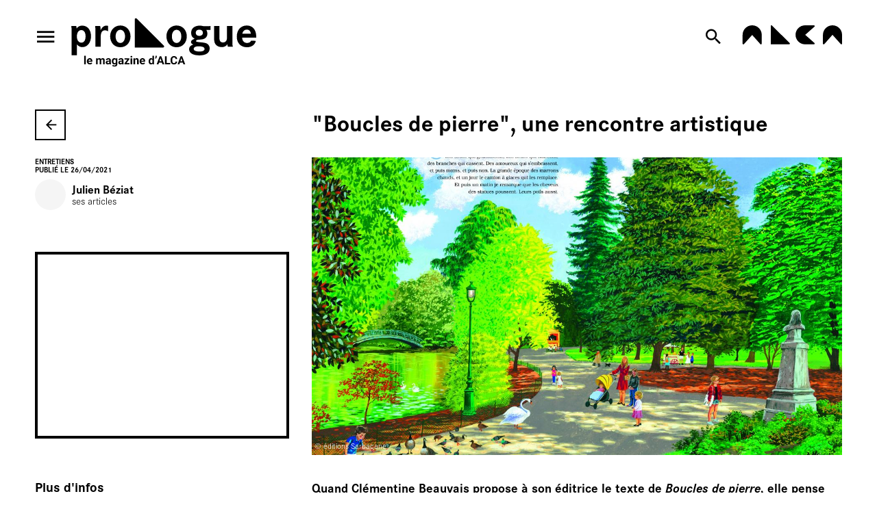

--- FILE ---
content_type: text/html; charset=utf-8
request_url: https://prologue-alca.fr/en/node/9974
body_size: 23883
content:
<!doctype html>
<html lang="en" class="no-js html-site">
    <head>
        <meta charset="utf-8">

        <!--[if IE]><![endif]-->
<link rel="canonical" href="/en/node/9974" hreflang="fr" />
<link rel="shortlink" href="/en/node/9974" hreflang="fr" />
<meta property="og:locale" content="en_US" />
<meta property="og:type" content="website" />
<meta property="og:site_name" content="ALCA Nouvelle-Aquitaine" />
<meta property="og:url" content="https://prologue-alca.fr/en/node/9974" />
<meta property="og:title" content="&quot;Boucles de pierre&quot;, une rencontre artistique" />
<meta property="og:image" content="https://prologue-alca.fr/sites/default/files/alca/styles/facebook_partage/public/ged/boucles_de_pierre_p.8-9.jpg?itok=Cq5ssSPY" />
<meta property="og:image:type" content="image/jpeg" />
<meta property="og:image:width" content="5315" />
<meta property="og:image:height" content="3720" />
<meta property="twitter:card" content="summary" />
<meta property="twitter:site" content="ALCA Nouvelle-Aquitaine" />
<meta property="twitter:creator" content="ALCA Nouvelle-Aquitaine" />
<meta property="twitter:title" content="&quot;Boucles de pierre&quot;, une rencontre artistique" />
<meta property="twitter:image" content="https://prologue-alca.fr/sites/default/files/alca/styles/facebook_partage/public/ged/boucles_de_pierre_p.8-9.jpg?itok=Cq5ssSPY" />
<script type="application/ld+json">{"@context":"http://schema.org","@type":"Article","author":"nicolas.rinaldi@alca-nouvelle-aquitaine.fr","publisher":{"@type":"Organization","name":"ALCA Nouvelle-Aquitaine","logo":{"@type":"ImageObject","url":"https://prologue-alca.fr/sites/default/files/alca/styles/facebook_partage/public/ged/img-facebook.png?itok=UDj3moXm"}},"headline":"\"Boucles de pierre\", une rencontre artistique","mainEntityOfPage":"https://prologue-alca.fr/en/node/9974","datePublished":"2021-04-26T12:08","dateModified":"2022-02-23T17:35","inLanguage":"en","image":["https://prologue-alca.fr/sites/default/files/alca/styles/facebook_partage/public/ged/boucles_de_pierre_p.8-9.jpg?itok=Cq5ssSPY"]}</script>
<link rel="shortcut icon" href="https://prologue-alca.fr/sites/all/themes/t_alcaprologue/favicon.ico" />


        <title>&quot;Boucles de pierre&quot;, une rencontre artistique - Prologue, le magazine d'ALCA | ALCA Nouvelle-Aquitaine</title>
        <meta name="viewport" content="width=device-width, initial-scale=1.0">

        <link rel="apple-touch-icon" sizes="180x180" href="/sites/all/themes/t_alcaprologue/favicon/apple-touch-icon.png">
<link rel="icon" type="image/png" sizes="32x32" href="/sites/all/themes/t_alcaprologue/favicon/favicon-32x32.png">
<link rel="icon" type="image/png" sizes="16x16" href="/sites/all/themes/t_alcaprologue/favicon/favicon-16x16.png">
<link rel="manifest" href="/sites/all/themes/t_alcaprologue/favicon/site.webmanifest">
<link rel="mask-icon" href="/sites/all/themes/t_alcaprologue/favicon/safari-pinned-tab.svg" color="#000000">
<link rel="shortcut icon" href="/sites/all/themes/t_alcaprologue/favicon/favicon.ico">
<meta name="msapplication-TileColor" content="#ffffff">
<meta name="theme-color" content="#ffffff">
<meta name="msapplication-config" content="/sites/all/themes/t_alcaprologue/favicon/browserconfig.xml">

        <!-- Utilisé pour géré le thème de l'autre canal -->
				

        <link rel="stylesheet" href="/sites/default/files/alca/advagg_css/css__z4RGrajgrqhmwy3u__fOSXKYXbc3BxduVNJBEAR5T-M__w39_janPLv4kbAPD0nPpQZYbg8nsEwQiWTYQbkSUh2w__xsG2WbuVBVLE8Jpcsl0vIHmoVT8Ex8GRyqTqapyNiYQ.css" />


        <script src="/sites/all/themes/tssks/js/libs/modernizr-custom.js"></script>

        <!--[if IEMobile]>
            <meta http-equiv="cleartype" content="on">
        <![endif]-->

    </head>
    <body class="html not-front not-logged-in one-sidebar sidebar-first page-node page-node- page-node-9974 node-type-editorial  anonymous-user  forme-actualite  level- user-offline i18n-en user-offline cbp-spmenu-push " >

            

            
              

              
                    <a href="#website-main" class="sr-only sr-only-focusable btn-skip btn btn-default btn-block" aria-label="Skip to content">
                       Skip to content
                    </a>

                    
                    <div id="website-container" class="website-container clearfix">
                          <div class="container-fluid website-header">
    <div class="header-inner">
  <div class="btn-toggle-menu-container">
    <button class="btn-toggle-menu" aria-label="menu" data-action-menu="toggle">
        <span>
            <i class="zmdi zmdi-menu" aria-hidden="true" data-hidden-menu="open"></i>
            <i class="zmdi zmdi-close" aria-hidden="true" data-hidden-menu="close"></i>
        </span>
    </button>
  </div>
  <a href="/en" class="website-header-logo" aria-label="Home">
    <span>
      <svg width="319" height="84" viewBox="0 0 319 84" fill="none" xmlns="http://www.w3.org/2000/svg">
<g>
<path d="M0.674233 64.0562H9.88289V45.4529C12.6523 48.6774 15.347 50.0272 19.3145 50.0272C27.9225 50.0272 34.0608 42.1525 34.0608 31.2039C34.0597 20.3291 28.0015 12.8998 19.0136 12.8998C17.0906 12.7999 15.1748 13.2039 13.4551 14.0721C11.7355 14.9402 10.2715 16.2425 9.20756 17.8504C9.2041 16.4306 9.00229 15.0183 8.608 13.6545H0C0.523793 16.1298 0.674233 18.9044 0.674233 24.9793V64.0562ZM17.3653 20.6338C21.9312 20.6338 24.7017 24.6834 24.7017 31.3579C24.7017 38.258 21.9323 42.3076 17.3653 42.3076C12.7248 42.3076 9.73026 38.1832 9.73026 31.6583C9.73135 24.8286 12.6512 20.6294 17.3664 20.6294L17.3653 20.6338ZM41.171 13.6545C41.4443 15.1886 41.5697 16.7455 41.5455 18.3037C41.6201 20.9286 41.6202 23.0288 41.6202 24.6031V49.278H50.8277V32.7023C50.8277 24.7527 53.0733 21.0034 57.939 21.0034C59.9147 21.0209 61.8414 21.6209 63.4789 22.7285V13.3553C62.5848 13.0596 61.65 12.906 60.7084 12.8998C56.3665 12.8998 53.2973 15.2992 50.4533 21.0738C50.5279 20.2487 50.5279 19.5744 50.5279 19.2036C50.5386 17.3372 50.3379 15.4756 49.9295 13.6545H41.171ZM84.6634 12.6798C74.5609 12.6798 67.0719 20.5546 67.0719 31.2039C67.0719 42.4528 74.2579 50.2528 84.6634 50.2528C94.8439 50.2528 102.18 42.378 102.18 31.5042C102.179 20.5546 94.8428 12.6798 84.6634 12.6798ZM84.6634 20.1046C89.4544 20.1046 92.7476 24.7538 92.7476 31.4294C92.7476 38.1788 89.4533 42.829 84.6634 42.829C79.722 42.829 76.5046 38.2547 76.5046 31.3546C76.5035 24.7538 79.8713 20.1046 84.6634 20.1046ZM181.713 12.6798C171.611 12.6798 164.122 20.5546 164.122 31.2039C164.122 42.4528 171.308 50.2528 181.713 50.2528C191.894 50.2528 199.23 42.378 199.23 31.5042C199.229 20.5546 191.894 12.6798 181.713 12.6798ZM181.713 20.1046C186.504 20.1046 189.798 24.7538 189.798 31.4294C189.798 38.1788 186.503 42.829 181.713 42.829C176.772 42.829 173.555 38.2547 173.555 31.3546C173.553 24.7538 176.922 20.1046 181.713 20.1046ZM240.102 13.6545L228.352 13.8746C226.14 13.2291 223.848 12.901 221.544 12.8998C212.485 12.8998 206.719 17.7745 206.719 25.4238C206.719 30.2985 208.586 33.4482 212.783 35.545C208.217 37.3449 206.495 38.8455 206.495 41.2449C206.495 43.1943 207.619 44.3945 210.463 45.52C205.448 47.245 203.277 49.7951 203.277 53.8447C203.277 60.2948 210.085 64.3444 221.018 64.3444C232.171 64.3444 238.684 59.9945 238.684 52.42C238.77 50.7255 238.38 49.0408 237.56 47.5564C236.74 46.072 235.521 44.8472 234.042 44.0205C231.871 42.8202 229.101 42.2207 223.038 41.6959C215.702 40.9456 215.253 40.796 215.253 39.4461C215.253 38.3207 216.68 37.4967 218.767 37.346C226.476 36.5957 226.701 36.5957 229.172 35.5461C230.902 34.8133 232.363 33.5622 233.355 31.9643C234.347 30.3665 234.821 28.5003 234.712 26.6218C234.725 24.3599 234.076 22.1438 232.845 20.2476H240.106L240.102 13.6545ZM220.938 19.8791C224.531 19.8791 227.001 22.0541 227.001 25.3534C227.001 28.5031 224.531 30.6032 220.788 30.6032C217.046 30.6032 214.65 28.5031 214.65 25.3534C214.65 21.9793 217.121 19.8791 220.938 19.8791ZM219.89 48.6026C226.103 48.6026 229.845 50.3276 229.845 53.2517C229.845 56.1011 226.701 57.6765 221.087 57.6765C214.799 57.6765 211.13 55.9515 211.13 53.1021C211.13 50.2528 214.349 48.6026 219.89 48.6026ZM246.315 13.6545V34.4284C246.315 39.0776 246.989 42.5276 248.336 44.5497C250.507 47.9997 254.624 50.0239 259.34 50.0239C261.277 50.1315 263.209 49.7398 264.952 48.8864C266.695 48.0331 268.19 46.7464 269.296 45.1492C269.322 46.5554 269.575 47.9481 270.045 49.2736H278.728C277.83 46.124 277.83 46.124 277.83 38.2492V13.6545H268.622V32.7023C268.622 38.9269 266.302 41.9269 261.586 41.9269C260.678 41.985 259.769 41.8247 258.936 41.4594C258.103 41.094 257.368 40.5343 256.795 39.8268C255.971 38.7013 255.522 36.7519 255.522 33.9025V13.6545H246.315ZM319 33.677V31.8783C318.998 20.0298 312.787 12.6798 302.756 12.6798C292.351 12.6798 285.464 20.3291 285.464 31.8783C285.464 43.1272 292.272 50.2506 303.056 50.2506C310.916 50.2506 316.754 46.0513 318.326 39.2261L310.167 38.851C308.969 41.5507 306.653 42.8257 303.28 42.8257C298.119 42.8257 294.97 39.5253 294.672 33.6759L319 33.677ZM294.897 26.9277C296.095 22.1278 298.639 19.8032 302.681 19.8032C306.723 19.8032 308.969 22.1278 309.718 26.9277H294.897Z" />
<path d="M159.559 47.4397L112.813 0.605818C112.636 0.408587 112.418 0.252328 112.174 0.147854C111.931 0.0433804 111.667 -0.00681449 111.402 0.00074264C111.164 -0.000129845 110.928 0.0462552 110.707 0.137225C110.487 0.228195 110.287 0.361951 110.118 0.530787C109.95 0.699622 109.816 0.900199 109.725 1.12096C109.635 1.34172 109.588 1.5783 109.589 1.81707V50.6697H158.35C158.589 50.6706 158.825 50.6242 159.045 50.5333C159.266 50.4423 159.466 50.3085 159.634 50.1397C159.803 49.9709 159.936 49.7703 160.027 49.5495C160.118 49.3288 160.164 49.0922 160.163 48.8534C160.171 48.5881 160.12 48.3244 160.016 48.0805C159.911 47.8366 159.755 47.6184 159.558 47.4408" />
</g>
<path d="M190.227 68.1633L186.427 79.7684H183.365L188.557 65.7692H190.505L190.227 68.1633ZM193.384 79.7684L189.574 68.1633L189.267 65.7692H191.235L196.456 79.7684H193.384ZM193.212 74.5572V76.8167H185.832V74.5572H193.212Z" />
<path d="M179.785 75.1245H182.655C182.597 76.0667 182.338 76.9032 181.878 77.6339C181.423 78.3647 180.787 78.9351 179.968 79.3454C179.155 79.7556 178.176 79.9607 177.031 79.9607C176.135 79.9607 175.332 79.8069 174.622 79.4992C173.912 79.1851 173.304 78.7364 172.799 78.1531C172.3 77.5698 171.919 76.8648 171.657 76.0379C171.394 75.211 171.263 74.2848 171.263 73.2592V72.2881C171.263 71.2625 171.398 70.3363 171.666 69.5094C171.941 68.6761 172.332 67.9678 172.837 67.3845C173.349 66.8012 173.96 66.3525 174.67 66.0384C175.38 65.7243 176.174 65.5673 177.05 65.5673C178.215 65.5673 179.197 65.7788 179.997 66.2019C180.803 66.6249 181.427 67.2082 181.868 67.9518C182.316 68.6953 182.585 69.5414 182.674 70.4901H179.795C179.763 69.926 179.651 69.4485 179.459 69.0575C179.267 68.6601 178.976 68.362 178.586 68.1633C178.202 67.9582 177.69 67.8556 177.05 67.8556C176.57 67.8556 176.151 67.9454 175.793 68.1248C175.435 68.3043 175.134 68.5767 174.891 68.9421C174.648 69.3075 174.465 69.769 174.344 70.3266C174.229 70.8779 174.171 71.5253 174.171 72.2688V73.2592C174.171 73.9835 174.226 74.6213 174.334 75.1725C174.443 75.7174 174.609 76.1789 174.833 76.5571C175.064 76.9289 175.358 77.2109 175.716 77.4032C176.081 77.5891 176.519 77.682 177.031 77.682C177.632 77.682 178.128 77.5859 178.519 77.3936C178.909 77.2013 179.206 76.916 179.411 76.5378C179.622 76.1597 179.747 75.6885 179.785 75.1245Z" />
<path d="M170.668 77.5186V79.7684H163.634V77.5186H170.668ZM164.564 65.7692V79.7684H161.685V65.7692H164.564Z" />
<path d="M154.161 68.1633L150.361 79.7684H147.299L152.491 65.7692H154.44L154.161 68.1633ZM157.319 79.7684L153.509 68.1633L153.202 65.7692H155.169L160.39 79.7684H157.319ZM157.146 74.5572V76.8167H149.766V74.5572H157.146Z" />
<path d="M147.472 65V66.4615C147.472 66.8781 147.392 67.3076 147.232 67.7499C147.079 68.1921 146.871 68.612 146.608 69.0094C146.346 69.4004 146.058 69.7337 145.745 70.0093L144.449 69.2594C144.686 68.8812 144.887 68.471 145.054 68.0287C145.22 67.58 145.303 67.0608 145.303 66.4711V65H147.472Z" />
<path d="M140.006 77.4993V65H142.789V79.7684H140.284L140.006 77.4993ZM133.441 74.6918V74.4899C133.441 73.695 133.531 72.9739 133.71 72.3265C133.889 71.6727 134.151 71.1119 134.497 70.6439C134.842 70.176 135.268 69.8138 135.773 69.5574C136.279 69.3011 136.855 69.1729 137.501 69.1729C138.109 69.1729 138.64 69.3011 139.094 69.5574C139.555 69.8138 139.945 70.1792 140.265 70.6535C140.591 71.1215 140.853 71.6759 141.052 72.3169C141.25 72.9515 141.394 73.647 141.484 74.4033V74.8456C141.394 75.5699 141.25 76.243 141.052 76.8648C140.853 77.4865 140.591 78.0314 140.265 78.4993C139.945 78.9608 139.555 79.3197 139.094 79.5761C138.633 79.8325 138.096 79.9607 137.482 79.9607C136.835 79.9607 136.26 79.8293 135.754 79.5665C135.255 79.3037 134.833 78.9351 134.487 78.4608C134.148 77.9865 133.889 77.4288 133.71 76.7878C133.531 76.1468 133.441 75.4482 133.441 74.6918ZM136.205 74.4899V74.6918C136.205 75.1213 136.237 75.5219 136.301 75.8936C136.372 76.2654 136.484 76.5955 136.637 76.884C136.797 77.166 137.002 77.3872 137.251 77.5474C137.507 77.7012 137.818 77.7782 138.182 77.7782C138.656 77.7782 139.046 77.6724 139.353 77.4609C139.66 77.2429 139.894 76.9449 140.054 76.5667C140.22 76.1885 140.316 75.7526 140.342 75.2591V73.9995C140.322 73.5957 140.265 73.2335 140.169 72.913C140.079 72.5861 139.945 72.3073 139.766 72.0765C139.593 71.8458 139.375 71.6663 139.113 71.5381C138.857 71.4099 138.553 71.3458 138.201 71.3458C137.843 71.3458 137.536 71.4291 137.28 71.5958C137.024 71.7561 136.816 71.9772 136.656 72.2592C136.503 72.5413 136.388 72.8746 136.311 73.2592C136.24 73.6374 136.205 74.0476 136.205 74.4899Z" />
<path d="M123.144 79.9607C122.337 79.9607 121.614 79.8325 120.975 79.5761C120.335 79.3133 119.791 78.9512 119.343 78.4897C118.902 78.0281 118.563 77.4929 118.326 76.884C118.089 76.2686 117.971 75.6148 117.971 74.9225V74.5379C117.971 73.7495 118.083 73.0284 118.307 72.3746C118.531 71.7208 118.851 71.1535 119.266 70.6728C119.689 70.192 120.2 69.8235 120.802 69.5671C121.403 69.3043 122.082 69.1729 122.836 69.1729C123.572 69.1729 124.225 69.2946 124.794 69.5382C125.364 69.7818 125.84 70.1279 126.224 70.5766C126.615 71.0253 126.909 71.5638 127.107 72.1919C127.306 72.8137 127.405 73.506 127.405 74.2687V75.4225H119.151V73.5765H124.689V73.3649C124.689 72.9803 124.618 72.6374 124.478 72.3361C124.343 72.0285 124.138 71.7849 123.863 71.6054C123.588 71.4259 123.236 71.3362 122.808 71.3362C122.443 71.3362 122.13 71.4163 121.867 71.5766C121.605 71.7368 121.391 71.9612 121.224 72.2496C121.064 72.5381 120.943 72.8778 120.859 73.2688C120.783 73.6534 120.744 74.0764 120.744 74.5379V74.9225C120.744 75.3392 120.802 75.7238 120.917 76.0763C121.039 76.4289 121.208 76.7333 121.426 76.9897C121.65 77.2461 121.918 77.4448 122.232 77.5859C122.552 77.7269 122.913 77.7974 123.316 77.7974C123.815 77.7974 124.279 77.7012 124.708 77.5089C125.143 77.3102 125.517 77.0122 125.831 76.6148L127.174 78.0762C126.957 78.3903 126.659 78.6916 126.282 78.98C125.911 79.2685 125.463 79.5056 124.938 79.6915C124.414 79.871 123.815 79.9607 123.144 79.9607Z" />
<path d="M110.053 71.5862V79.7684H107.289V69.3652H109.88L110.053 71.5862ZM109.65 74.2014H108.902C108.902 73.4322 109.001 72.74 109.199 72.1246C109.397 71.5029 109.676 70.974 110.034 70.5382C110.392 70.0959 110.818 69.7594 111.31 69.5286C111.809 69.2914 112.366 69.1729 112.98 69.1729C113.467 69.1729 113.911 69.2434 114.314 69.3844C114.717 69.5254 115.063 69.7497 115.351 70.0574C115.645 70.3651 115.869 70.7721 116.023 71.2785C116.183 71.7849 116.263 72.4034 116.263 73.1342V79.7684H113.479V73.1246C113.479 72.6631 113.415 72.3041 113.287 72.0477C113.159 71.7913 112.971 71.6118 112.721 71.5093C112.478 71.4003 112.177 71.3458 111.819 71.3458C111.448 71.3458 111.125 71.4195 110.85 71.567C110.581 71.7144 110.357 71.9195 110.178 72.1823C110.005 72.4387 109.874 72.74 109.784 73.0861C109.695 73.4322 109.65 73.804 109.65 74.2014Z" />
<path d="M105.063 69.3652V79.7684H102.289V69.3652H105.063ZzM102.116 66.6538C102.116 66.2499 102.257 65.9166 102.539 65.6538C102.82 65.391 103.198 65.2596 103.671 65.2596C104.138 65.2596 104.513 65.391 104.794 65.6538C105.082 65.9166 105.226 66.2499 105.226 66.6538C105.226 67.0576 105.082 67.3909 104.794 67.6537C104.513 67.9165 104.138 68.0479 103.671 68.0479C103.198 68.0479 102.82 67.9165 102.539 67.6537C102.257 67.3909 102.116 67.0576 102.116 66.6538Z" />
<path d="M100.408 77.6051V79.7684H92.5194V77.6051H100.408ZM100.255 70.9612L93.6326 79.7684H91.7804V78.1243L98.3736 69.3652H100.255V70.9612ZM99.2757 69.3652V71.5381H91.934V69.3652H99.2757Z" />
<path d="M87.2314 77.4224V72.788C87.2314 72.4547 87.177 72.1695 87.0682 71.9323C86.9595 71.6888 86.7899 71.4997 86.5596 71.365C86.3357 71.2304 86.0446 71.1631 85.6863 71.1631C85.3792 71.1631 85.1136 71.2176 84.8897 71.3266C84.6658 71.4291 84.493 71.5798 84.3715 71.7785C84.2499 71.9708 84.1891 72.1983 84.1891 72.4611H81.4252C81.4252 72.0189 81.5275 71.599 81.7323 71.2016C81.937 70.8042 82.2345 70.4548 82.6248 70.1536C83.0151 69.8459 83.4789 69.6055 84.0164 69.4325C84.5602 69.2594 85.168 69.1729 85.8398 69.1729C86.646 69.1729 87.3626 69.3075 87.9896 69.5767C88.6166 69.8459 89.1092 70.2497 89.4675 70.7882C89.8322 71.3266 90.0145 71.9996 90.0145 72.8073V77.259C90.0145 77.8294 90.0497 78.2974 90.1201 78.6627C90.1905 79.0217 90.2929 79.3358 90.4272 79.605V79.7684H87.6345C87.5001 79.4864 87.3977 79.1339 87.3274 78.7108C87.2634 78.2813 87.2314 77.8519 87.2314 77.4224ZM87.5961 73.4322L87.6153 74.9995H86.0702C85.7055 74.9995 85.3888 75.0411 85.12 75.1245C84.8513 75.2078 84.6306 75.3264 84.4578 75.4802C84.2851 75.6276 84.1571 75.8007 84.074 75.9994C83.9972 76.1981 83.9588 76.4161 83.9588 76.6532C83.9588 76.8904 84.0132 77.1051 84.1219 77.2974C84.2307 77.4833 84.3875 77.6307 84.5922 77.7397C84.7969 77.8423 85.0369 77.8935 85.312 77.8935C85.7279 77.8935 86.0893 77.8102 86.3965 77.6436C86.7036 77.4769 86.9403 77.2718 87.1066 77.0282C87.2794 76.7846 87.369 76.5539 87.3754 76.3359L88.1047 77.5089C88.0024 77.7718 87.8616 78.0442 87.6825 78.3262C87.5097 78.6082 87.289 78.8743 87.0203 79.1242C86.7515 79.3678 86.4284 79.5697 86.051 79.73C85.6735 79.8838 85.2256 79.9607 84.7074 79.9607C84.0484 79.9607 83.4502 79.8293 82.9127 79.5665C82.3817 79.2973 81.9594 78.9287 81.6459 78.4608C81.3388 77.9865 81.1852 77.4481 81.1852 76.8455C81.1852 76.3007 81.2876 75.8167 81.4924 75.3937C81.6971 74.9706 81.9978 74.6149 82.3945 74.3264C82.7976 74.0316 83.2998 73.8104 83.9012 73.663C84.5026 73.5092 85.2 73.4322 85.9934 73.4322H87.5961Z" />
<path d="M76.9721 69.3652H79.477V79.4223C79.477 80.371 79.2658 81.1754 78.8436 81.8356C78.4277 82.5023 77.8455 83.0054 77.0969 83.3452C76.3483 83.6913 75.4782 83.8644 74.4865 83.8644C74.0514 83.8644 73.5908 83.8067 73.1045 83.6913C72.6247 83.5759 72.164 83.3965 71.7225 83.1529C71.2875 82.9093 70.9228 82.6016 70.6285 82.2299L71.8473 80.5953C72.1672 80.9671 72.5383 81.2555 72.9606 81.4607C73.3828 81.6722 73.8499 81.7779 74.3617 81.7779C74.8608 81.7779 75.2831 81.685 75.6285 81.4991C75.974 81.3196 76.2396 81.0536 76.4251 80.7011C76.6106 80.3549 76.7034 79.9351 76.7034 79.4415V71.7689L76.9721 69.3652ZM69.9855 74.6918V74.4899C69.9855 73.695 70.0815 72.9739 70.2734 72.3265C70.4717 71.6727 70.75 71.1119 71.1083 70.6439C71.473 70.176 71.9145 69.8138 72.4327 69.5574C72.951 69.3011 73.5364 69.1729 74.189 69.1729C74.88 69.1729 75.459 69.3011 75.9261 69.5574C76.3931 69.8138 76.777 70.1792 77.0777 70.6535C77.3784 71.1215 77.6119 71.6759 77.7783 72.3169C77.951 72.9515 78.0854 73.647 78.1814 74.4033V74.8456C78.0854 75.5699 77.9414 76.243 77.7495 76.8648C77.5576 77.4865 77.3048 78.0314 76.9913 78.4993C76.6778 78.9608 76.2875 79.3197 75.8205 79.5761C75.3598 79.8325 74.8096 79.9607 74.1698 79.9607C73.53 79.9607 72.951 79.8293 72.4327 79.5665C71.9209 79.3037 71.4826 78.9351 71.1179 78.4608C70.7532 77.9865 70.4717 77.4288 70.2734 76.7878C70.0815 76.1468 69.9855 75.4482 69.9855 74.6918ZM72.7494 74.4899V74.6918C72.7494 75.1213 72.791 75.5219 72.8742 75.8936C72.9574 76.2654 73.0853 76.5955 73.2581 76.884C73.4372 77.166 73.658 77.3872 73.9203 77.5474C74.189 77.7012 74.5057 77.7782 74.8704 77.7782C75.3758 77.7782 75.7885 77.6724 76.1084 77.4609C76.4283 77.2429 76.6682 76.9449 76.8282 76.5667C76.9881 76.1885 77.0809 75.7526 77.1065 75.2591V73.9995C77.0937 73.5957 77.0393 73.2335 76.9433 72.913C76.8474 72.5861 76.713 72.3073 76.5403 72.0765C76.3675 71.8458 76.1436 71.6663 75.8685 71.5381C75.5934 71.4099 75.2671 71.3458 74.8896 71.3458C74.5249 71.3458 74.2082 71.4291 73.9395 71.5958C73.6771 71.7561 73.4564 71.9772 73.2773 72.2592C73.1045 72.5413 72.9734 72.8746 72.8838 73.2592C72.7942 73.6374 72.7494 74.0476 72.7494 74.4899Z" />
<path d="M65.4845 77.4224V72.788C65.4845 72.4547 65.4301 72.1695 65.3213 71.9323C65.2125 71.6888 65.043 71.4997 64.8127 71.365C64.5887 71.2304 64.2976 71.1631 63.9393 71.1631C63.6322 71.1631 63.3667 71.2176 63.1428 71.3266C62.9188 71.4291 62.7461 71.5798 62.6245 71.7785C62.503 71.9708 62.4422 72.1983 62.4422 72.4611H59.6782C59.6782 72.0189 59.7806 71.599 59.9853 71.2016C60.1901 70.8042 60.4876 70.4548 60.8779 70.1536C61.2681 69.8459 61.732 69.6055 62.2694 69.4325C62.8133 69.2594 63.4211 69.1729 64.0929 69.1729C64.899 69.1729 65.6156 69.3075 66.2426 69.5767C66.8696 69.8459 67.3623 70.2497 67.7206 70.7882C68.0853 71.3266 68.2676 71.9996 68.2676 72.8073V77.259C68.2676 77.8294 68.3028 78.2974 68.3732 78.6627C68.4436 79.0217 68.5459 79.3358 68.6803 79.605V79.7684H65.8875C65.7532 79.4864 65.6508 79.1339 65.5804 78.7108C65.5164 78.2813 65.4845 77.8519 65.4845 77.4224ZM65.8491 73.4322L65.8683 74.9995H64.3232C63.9585 74.9995 63.6418 75.0411 63.3731 75.1245C63.1044 75.2078 62.8837 75.3264 62.7109 75.4802C62.5382 75.6276 62.4102 75.8007 62.327 75.9994C62.2502 76.1981 62.2119 76.4161 62.2119 76.6532C62.2119 76.8904 62.2662 77.1051 62.375 77.2974C62.4838 77.4833 62.6405 77.6307 62.8453 77.7397C63.05 77.8423 63.2899 77.8935 63.565 77.8935C63.9809 77.8935 64.3424 77.8102 64.6495 77.6436C64.9566 77.4769 65.1933 77.2718 65.3597 77.0282C65.5324 76.7846 65.622 76.5539 65.6284 76.3359L66.3578 77.5089C66.2554 77.7718 66.1147 78.0442 65.9355 78.3262C65.7628 78.6082 65.542 78.8743 65.2733 79.1242C65.0046 79.3678 64.6815 79.5697 64.304 79.73C63.9265 79.8838 63.4787 79.9607 62.9604 79.9607C62.3014 79.9607 61.7032 79.8293 61.1658 79.5665C60.6347 79.2973 60.2125 78.9287 59.899 78.4608C59.5919 77.9865 59.4383 77.4481 59.4383 76.8455C59.4383 76.3007 59.5407 75.8167 59.7454 75.3937C59.9501 74.9706 60.2509 74.6149 60.6475 74.3264C61.0506 74.0316 61.5529 73.8104 62.1543 73.663C62.7557 73.5092 63.4531 73.4322 64.2464 73.4322H65.8491Z" />
<path d="M45.6185 71.5189V79.7684H42.845V69.3652H45.4458L45.6185 71.5189ZM45.2347 74.2014H44.4669C44.4669 73.4771 44.5533 72.8105 44.726 72.2015C44.9052 71.5862 45.1643 71.0542 45.5034 70.6055C45.8489 70.1504 46.2743 69.7978 46.7798 69.5478C47.2852 69.2978 47.8707 69.1729 48.536 69.1729C48.9967 69.1729 49.419 69.2434 49.8029 69.3844C50.1867 69.519 50.5162 69.7337 50.7914 70.0286C51.0729 70.317 51.2904 70.6952 51.444 71.1631C51.5975 71.6246 51.6743 72.1791 51.6743 72.8265V79.7684H48.9103V73.1342C48.9103 72.6598 48.8463 72.2945 48.7184 72.0381C48.5904 71.7817 48.4081 71.6022 48.1714 71.4997C47.941 71.3971 47.6627 71.3458 47.3364 71.3458C46.9781 71.3458 46.6646 71.4195 46.3959 71.567C46.1336 71.7144 45.916 71.9195 45.7433 72.1823C45.5706 72.4387 45.4426 72.74 45.3594 73.0861C45.2762 73.4322 45.2347 73.804 45.2347 74.2014ZM51.4152 73.8841L50.4267 74.0091C50.4267 73.3297 50.5098 72.6983 50.6762 72.115C50.8489 71.5317 51.1017 71.0189 51.4344 70.5766C51.7735 70.1343 52.1925 69.7914 52.6916 69.5478C53.1906 69.2978 53.7664 69.1729 54.419 69.1729C54.9181 69.1729 55.3723 69.2466 55.7818 69.394C56.1913 69.535 56.54 69.7626 56.8279 70.0767C57.1222 70.3843 57.3461 70.7882 57.4997 71.2881C57.6597 71.7881 57.7396 72.4002 57.7396 73.1246V79.7684H54.9661V73.1246C54.9661 72.6438 54.9021 72.2785 54.7741 72.0285C54.6526 71.7721 54.4734 71.5958 54.2367 71.4997C54.0064 71.3971 53.7313 71.3458 53.4114 71.3458C53.0787 71.3458 52.7875 71.4131 52.538 71.5477C52.2885 71.6759 52.0806 71.8554 51.9142 72.0862C51.7479 72.3169 51.6231 72.5861 51.5399 72.8938C51.4568 73.1951 51.4152 73.5252 51.4152 73.8841Z" />
<path d="M32.1251 79.9607C31.3189 79.9607 30.5959 79.8325 29.9561 79.5761C29.3163 79.3133 28.7725 78.9512 28.3246 78.4897C27.8832 78.0281 27.5441 77.4929 27.3074 76.884C27.0706 76.2686 26.9523 75.6148 26.9523 74.9225V74.5379C26.9523 73.7495 27.0642 73.0284 27.2882 72.3746C27.5121 71.7208 27.832 71.1535 28.2479 70.6728C28.6701 70.192 29.182 69.8235 29.7834 69.5671C30.3848 69.3043 31.063 69.1729 31.818 69.1729C32.5537 69.1729 33.2063 69.2946 33.7758 69.5382C34.3452 69.7818 34.8218 70.1279 35.2057 70.5766C35.596 71.0253 35.8903 71.5638 36.0887 72.1919C36.287 72.8137 36.3862 73.506 36.3862 74.2687V75.4225H28.1327V73.5765H33.6702V73.3649C33.6702 72.9803 33.5998 72.6374 33.4591 72.3361C33.3247 72.0285 33.12 71.7849 32.8448 71.6054C32.5697 71.4259 32.2178 71.3362 31.7892 71.3362C31.4245 71.3362 31.111 71.4163 30.8487 71.5766C30.5863 71.7368 30.372 71.9612 30.2057 72.2496C30.0457 72.5381 29.9241 72.8778 29.841 73.2688C29.7642 73.6534 29.7258 74.0764 29.7258 74.5379V74.9225C29.7258 75.3392 29.7834 75.7238 29.8986 76.0763C30.0201 76.4289 30.1897 76.7333 30.4072 76.9897C30.6311 77.2461 30.8998 77.4448 31.2134 77.5859C31.5333 77.7269 31.8947 77.7974 32.2978 77.7974C32.7969 77.7974 33.2607 77.7012 33.6894 77.5089C34.1245 77.3102 34.4987 77.0122 34.8122 76.6148L36.1558 78.0762C35.9383 78.3903 35.6408 78.6916 35.2633 78.98C34.8922 79.2685 34.4444 79.5056 33.9197 79.6915C33.3951 79.871 32.7969 79.9607 32.1251 79.9607Z" />
<path d="M25.0616 65V79.7684H22.2881V65H25.0616Z" />
</svg>

    </span>
  </a>
  <div class="ml-auto">
    <a href="/en/node/156"  aria-label="Search now" class="search-link bump-icone-hover">
      <i class="zmdi zmdi-search"></i>
    </a>
    <a href="https://alca-nouvelle-aquitaine.fr/" class="website-header-logo-alca hidden-xs hidden-sm" aria-label="alca-nouvelle-aquitaine.fr" target="_blank">
      <svg width="146" height="28" viewBox="0 0 146 28" fill="currentColor" xmlns="http://www.w3.org/2000/svg">
<path d="M69.5745 25.9263L43.753 0.415486C43.6539 0.288949 43.5277 0.186052 43.3836 0.114309C43.2395 0.0425653 43.0811 0.00378726 42.92 0.000806764C42.7811 -0.00755316 42.642 0.0135454 42.5118 0.0627086C42.3817 0.111872 42.2635 0.18798 42.1651 0.286005C42.0667 0.38403 41.9903 0.50174 41.9409 0.631358C41.8915 0.760976 41.8704 0.899551 41.8787 1.03793V27.793H68.7415C68.8805 27.8014 69.0196 27.7803 69.1497 27.7311C69.2799 27.682 69.3981 27.6059 69.4965 27.5078C69.5949 27.4098 69.6713 27.2921 69.7207 27.1625C69.77 27.0329 69.7912 26.8943 69.7828 26.7559C69.7828 26.5484 69.7828 26.1349 69.5745 25.9263Z"/>
<path d="M104.975 0.000976563H92.0646C88.3643 0.000976563 84.8155 1.46503 82.199 4.07106C79.5825 6.67708 78.1125 10.2116 78.1125 13.8971C78.1125 17.5826 79.5825 21.1171 82.199 23.7231C84.8155 26.3292 88.3643 27.7932 92.0646 27.7932H104.975C105.114 27.8016 105.253 27.7805 105.384 27.7313C105.514 27.6822 105.632 27.606 105.73 27.508C105.829 27.41 105.905 27.2923 105.954 27.1627C106.004 27.033 106.025 26.8945 106.017 26.7561C106.017 26.5486 105.808 26.1351 105.808 25.9265L92.2729 13.8971L105.808 1.86774C105.935 1.76906 106.039 1.64336 106.111 1.49982C106.183 1.35628 106.222 1.19854 106.225 1.0381C106.016 0.417067 105.601 0.000976563 104.975 0.000976563Z"/>
<path d="M145.998 26.7561V13.8971C145.998 10.2116 144.528 6.67708 141.912 4.07106C139.295 1.46503 135.747 0.000976563 132.046 0.000976562C128.346 0.000976563 124.797 1.46503 122.181 4.07106C119.564 6.67708 118.094 10.2116 118.094 13.8971V26.7561C118.086 26.8945 118.107 27.033 118.156 27.1627C118.206 27.2923 118.282 27.41 118.381 27.508C118.479 27.606 118.597 27.6822 118.727 27.7313C118.858 27.7805 118.997 27.8016 119.136 27.7932C119.344 27.7932 119.759 27.5857 119.969 27.5857L132.046 13.8971L144.124 27.3783C144.223 27.5048 144.349 27.6077 144.494 27.6794C144.638 27.7512 144.796 27.79 144.957 27.7929C145.096 27.8013 145.235 27.7802 145.365 27.731C145.495 27.6819 145.614 27.6058 145.712 27.5077C145.81 27.4097 145.887 27.292 145.936 27.1624C145.986 27.0328 146.007 26.8945 145.998 26.7561Z"/>
<path d="M28.7598 26.7561V13.8971C28.7598 10.2116 27.2898 6.67708 24.6733 4.07106C22.0568 1.46503 18.508 0.000976563 14.8077 0.000976562C11.1074 0.000976563 7.55865 1.46503 4.94213 4.07106C2.32562 6.67708 0.855672 10.2116 0.855672 13.8971V26.7561C0.847279 26.8945 0.868462 27.033 0.917823 27.1627C0.967184 27.2923 1.0436 27.41 1.14202 27.508C1.24044 27.606 1.35862 27.6821 1.48876 27.7313C1.6189 27.7805 1.75803 27.8016 1.89697 27.7932C2.10528 27.7932 2.5205 27.5857 2.72995 27.5857L14.8077 14.1046L26.8855 27.5857C26.9846 27.7123 27.1108 27.8152 27.2549 27.8869C27.399 27.9587 27.5574 27.9974 27.7185 28.0004C28.342 27.7929 28.7598 27.3794 28.7598 26.7561Z"/>
</svg>

    </a>
  </div>

</div>
</div>

<div class="header-print visible-print" aria-hidden="true">
    <img src="/sites/all/themes/t_alcaprologue/img/website-logo.svg?v22" alt="" />
</div>

  <div id="website-content" class="website-content clearfix">
      <div class="container-fluid">

          <div id="sous-menu-container" class="sous-menu-container hidden-iframe hidden-xs hidden-sm hidden">
              
          </div>

          <div id="website-main" class="website-main">
              <div class="messages-container"></div> 

              <nav class="fil-ariane hidden-iframe hidden-print ">
	<ul class="breadcrumb">
    <li>
        <a href="/" title="Home" aria-label="Home">
            <i class="zmdi zmdi-home "></i>
        </a>
    </li>
        <li>
      <a href="/en/node/9974" >
        "Boucles de pierre", une rencontre artistique
      </a>
    </li>

  </ul>
</nav>


              

              <main>
                  <a name="website-main" tabindex="-1" aria-hidden="true"></a>

                  <div class="menu-compte-client-container">

                         

                         

                         

                         


                           <div class="region region-content">
    <article id="node" class="node actualite has-body has-liste-liens no-liste-liens-internes has-edito-type no-dates-affichage has-ged-image no-ged-image-accueil no-titre-alternatif has-encadre no-ged-image-gallerie no-ged-video-gallerie no-ged-document no-dates has-uniquement-agenda no-geolocalisation has-type-galerie-photo has-cacher-image-illustration has-type-affichage-map has-type-affichage-docs no-type-affichage-videos no-lieu-affichage no-titre-liste-document no-texte-visionneuse no-type-affichage-liens no-titre-liste-liens-internes no-titre-liste-liens-externes no-titre-galerie-photos no-titre-galerie-video no-audio has-proteger-la-page no-class-specifique-sur-body no-evenements no-ged-image-bandeau no-sous-titre no-faq no-sur-titre no-acces-prive no-og-title no-og-description no-ged-image-strate-promo no-ged-image-strate-promo-m no-lien-strate-promo no-introduction no-contact no-raccourcis-principaux no-raccourcis-secondaire no-pole no-ged-images-presentation no-lien-presentation has-ratio-image no-prologue-accueil no-texte-presentation no-liste-evenements no-liste-actualites no-metiers no-liens-metiers no-nature-des-aides-ou-dispos no-theme no-type-de-temps-d-accompagne no-vdp-auteur no-vdp-chronique-b-auteur no-vdp-chronique-b-texte no-vdp-collection no-vdp-editeur no-vdp-genre no-vdp-infos no-vdp-isbn no-vdp-nb-de-pages no-vdp-presse-commentaire no-vdp-prix no-pro-chronique no-vdp-url-reserver no-vdp-site-consultable no-vdp-traduction no-vdp-recompenses no-vdp-date-de-parution no-actus-eclairage no-doc-du-mois-annee no-doc-du-mois-auteur no-doc-du-mois-date no-doc-du-mois-dispo no-doc-du-mois-editions no-eclairage no-embed-calameo no-fiche-gallica no-gallica-auteur no-gallica-date-edition no-gallica-edition no-gallica-embed no-gallica-lien no-gallica-source no-gallica-type-de-document no-ged-document-eclairage no-ged-document-epub has-illustration-bg has-illustration-nocrop has-info-actu-auteur has-liste-enfants-surcharge no-nb-enfants no-numero no-periode no-pro-actualite-en-avant has-site no-sommaire no-soundcloud-url-de-partage no-texte-liste-gallica has-theme-prologue no-titre-liste-enfants no-titre-liste-gallica no-ged-image-bandeau-prologue no-date-fin no-actu-accueil-imagina no-contacts-imagina no-ged-image-menu-imagina no-ged-image-strate-imagina no-imagina-presentation no-ressources-a-la-une no-alca-actualites-accueil no-fiche-juridique-metiers no-fiche-juridique-thematique no-redacteur-mention has-redacteur no-soundcloud-embed no-liste-actus-m no-liste-evenements-m no-annuaire-link no-vdp-odoo-auteur no-vdp-odoo-edition no-viedo-embed no-pro-nos-sonores-feat no-pro-nos-videos-feat no-strate-intro-title no-strate-intro-texte no-strate-intro-lien no-ged-image-intro-img no-ged-video-intro ">

    <div class="row">
        <div class="col-xs-12 col-md-4">
            <div class="node-preheader hidden-print mb-sm">

    


        <a href="javascript:history.back();" class="btn btn-xs-xs btn-primary-outline btn-square">
        <i class="zmdi zmdi-arrow-left"></i>
    </a>


    

    
</div>
        </div>


        <div class="col-xs-12 col-md-8 pull-right">
            <div class="node-max-width">

                <header id="node-header" class="node-header ">
                    <div class="messages-container"></div> 

                    <h1 class="node-titre">
    
    &quot;Boucles de pierre&quot;, une rencontre artistique
    
</h1>
                    
                    <div class="node-date-lieu">
    
    <span class="h3 node-date-affichage element-separe-tiret hidden-empty"></span>
    

    
</div>

                </header>

            </div>
        </div>

        <div class="col-xs-12 col-md-4 clear-right">
            <div class="node-actu-infos">
                <div class="mb-sm">
                    <div>
                                                <span class="element-separe-tiret">
                            <a href="/categories-actus-prologue/entretiens" class="lien-hover tooltip-item" title="Toutes les actualités Entretiens">
                                Entretiens
                            </a>
                        </span>

                    </div>
                    <div>
                        <div class="node-theme-date">

    

    <span class="node-date visible-actualite">
        Publié le
        26/04/2021
    </span>

    

</div>
                    </div>
                    
                    
                    
                    
                    <div class="mt-xs">
                        <div class="node-redacteur-mini-container">
  <a href="/en/node/12116" class="node-redacteur-mini-item">
    <figure class="node-redacteur-mini-img-container">
      
    </figure>
    <div class="node-redacteur-mini-content">
      <div class="node-redacteur-mini-titre">
        <strong class="l-hover">Julien Béziat</strong>
      </div>
      <div class="node-redacteur-mini-publications">
        ses articles
      </div>
    </div>
  </a>
</div>
                    </div>
                    
                </div>
            </div>
        </div>

        <div class="col-xs-12 col-md-8 pull-right">
            <div class="node-max-width">

                    <a href="https://prologue-alca.fr/sites/default/files/alca/styles/galerie_photos/public/ged/boucles_de_pierre_p.8-9.jpg?itok=vVuWiv2I"
    	class="node-illustration pswp-lien img-lien img-fx-icone-2 fx-open-in-new"
    	data-medium="https://prologue-alca.fr/sites/default/files/alca/styles/galerie_photos_medium/public/ged/boucles_de_pierre_p.8-9.jpg?itok=bFMIJp1H"
        data-size-medium="1024x717"
        data-size="1600x1120"
        aria-label="Agrandir image ">

		<figure>

            <picture class="img-ratio-defaut img-ratio-16-9">
                <img src="[data-uri]
"
                    class="lazyload"
                    data-sizes="100vw"
                    data-aspectratio="16/9"
                    data-srcset="https://prologue-alca.fr/sites/default/files/alca/styles/16x9_360/public/ged/boucles_de_pierre_p.8-9.jpg?itok=NgzA5DMb 360w,
                     https://prologue-alca.fr/sites/default/files/alca/styles/16x9_480/public/ged/boucles_de_pierre_p.8-9.jpg?itok=HEHXGxhj 480w,
                     https://prologue-alca.fr/sites/default/files/alca/styles/16x9_640/public/ged/boucles_de_pierre_p.8-9.jpg?itok=TDXCtiAT 640w, 
                     https://prologue-alca.fr/sites/default/files/alca/styles/16x9_800/public/ged/boucles_de_pierre_p.8-9.jpg?itok=wTOKJeu6 800w,
                     https://prologue-alca.fr/sites/default/files/alca/styles/16x9_1280/public/ged/boucles_de_pierre_p.8-9.jpg?itok=wH8c4GJf 1280w,
                     https://prologue-alca.fr/sites/default/files/alca/styles/16x9_1920/public/ged/boucles_de_pierre_p.8-9.jpg?itok=1ZK2_wZb 1600w"
                    alt="" />
            </picture>

            <picture class="img-ratio-auto">
                <img
                    src="https://prologue-alca.fr/sites/default/files/alca/styles/auto_32/public/ged/boucles_de_pierre_p.8-9.jpg?itok=qYMVk8h0"
                    class="lazyload "
                    data-sizes="auto"
                    data-srcset="https://prologue-alca.fr/sites/default/files/alca/styles/auto_360/public/ged/boucles_de_pierre_p.8-9.jpg?itok=hfTTzFfe 360w,
                                https://prologue-alca.fr/sites/default/files/alca/styles/auto_480/public/ged/boucles_de_pierre_p.8-9.jpg?itok=1w2vIxdg 480w,
                                https://prologue-alca.fr/sites/default/files/alca/styles/auto_640/public/ged/boucles_de_pierre_p.8-9.jpg?itok=iJhNjP8Q 640w,
                                https://prologue-alca.fr/sites/default/files/alca/styles/auto_800/public/ged/boucles_de_pierre_p.8-9.jpg?itok=ONFACRE0 800w,
                                https://prologue-alca.fr/sites/default/files/alca/styles/auto_1280/public/ged/boucles_de_pierre_p.8-9.jpg?itok=xYF7Devl 1280w,
                                https://prologue-alca.fr/sites/default/files/alca/styles/auto_1920/public/ged/boucles_de_pierre_p.8-9.jpg?itok=dcDSER-P 1920w"
            
                    alt=""  />
            </picture>
            


            <noscript>
              <img src="https://prologue-alca.fr/sites/default/files/alca/styles/16x9_1920/public/ged/boucles_de_pierre_p.8-9.jpg?itok=1ZK2_wZb" alt="" />
            </noscript>


            <figcaption class="node-illustration-caption">
                                <span class="pswp-auteur">
                    © éditions Sarbacane
                </span>

            </figcaption>

		</figure>

    </a>



                <div id="node-content" class="node-content">

                    


                    <div id="node-texte" class="node-texte  cke_editable clearfix ">
    <p class="chapo">Quand Clémentine Beauvais propose à son éditrice le texte de <em>Boucles de pierre</em>, elle pense immédiatement à Max Ducos pour l'illustrer. De cette première collaboration naît en mars dernier aux éditions Sarbacane un album jeunesse dont le décor s'inspire du luxuriant Jardin public de Bordeaux.</p>

<p><strong>Pouvez-vous nous dire quelques mots sur l’origine de <em>Boucles de pierre</em>, votre premier album en commun ?</strong></p>

<p>Clémentine Beauvais : C’est moi qui ai proposé cette histoire à Sarbacane - à l’origine, c’était une nouvelle, que j’ai retravaillée en album car il me semblait qu’elle avait un bon potentiel d’illustration… Emmanuelle Beulque, l’éditrice albums de chez Sarbacane, m’a demandé si je voyais quelqu’un en particulier pour l’illustrer. J’ai immédiatement pensé à Max, dont j’adore le travail et qui n’a aucun rival pour les dessins de parcs.</p>

<p>Max Ducos : Je n’avais jamais illustré d’album jeunesse écrit par un autre auteur. Avec la demande de Clémentine, je me suis dit que c’était l’occasion d’essayer une façon différente de travailler. Je pouvais m’inspirer du jardin public qui est à quelques mètres de mon atelier. Je me suis dit que je devais faire des illustrations qui seraient comme un bouquet de fleur qu’on offre à une cantatrice. Là, c’était Clémentine...</p>

<p><strong>Quelle a été votre manière de travailler ensemble sur ce livre ?</strong></p>

<p>C.B. : Vraiment très indépendante. Max est parti faire ses dessins dans le parc de Bordeaux [le Jardin public, ndlr], et moi… j’ai attendu tranquillement. C’est un peu la magie de l’album pour les auteurs, le moment où on découvre le monde qui s’est peint pendant qu’on baillait aux corneilles… J’ai simplement laissé à Max le choix du sexe du personnage principal, il a choisi une fille. On en a parlé un tout petit peu, et puis c’était tout.</p>

<p>M.D. : J’ai soigneusement choisi mes endroits du jardin pour faire mes illustrations. Je voulais être fidèle au texte mais tout en gardant un côté très naturel dans les images. Je voulais insister sur les éléments de nature et le côté contemplatif du personnage. Lorsque j’ai vu que Clémentine avait mis une des illustrations en fond d’écran de son téléphone, ça m’a encouragé à continuer dans cette voie, mais on a travaillé chacun de notre côté.</p>

<p><strong>On remarque de belles analogies entre la végétation du jardin et les chevelures, les volutes des balcons et les boucles, ou encore les textures à l’intérieur de la chambre de l’oncle et ce qui se joue dans la nature extérieure...</strong></p>

<p>C.B. : Ça, c’est à Max de répondre, c’est tout son art...</p>

<p>M.D. : Cela s'est fait assez naturellement. J’ai pris plaisir à rajouter les balcons bordelais où il n’y en avait pas, pour renforcer le côté un peu baroque de cette histoire. Les autres détails se sont enchaînés au fil du pinceau.</p>

<p class="accroche">"C’est une histoire qui parle à la fois de domestication, de culture et d’ensauvagement : les cheveux poussent, la pierre n’en fait qu’à sa tête..."</p>

<p><strong>Il y a un intéressant va-et-vient dans l’album entre espace public et espace intime, entre une dimension à la fois collective et familiale. Pouvez-vous nous en dire un peu plus&nbsp;?</strong></p>

<p>C.B. : J’adore notamment la manière dont Max a peint des chambres où pénètre la nature, à la fois sous forme domestiquée - plantes vertes, peinture d’un bateau sur le lac – et sous forme symbolique, avec les motifs qui rappellent la nature. Le duvet de la chambre semble tout duveteux comme des chenilles ou des poils… C’est une histoire qui parle à la fois de domestication, de culture – la statue, le symbole de l’art classique ; le Jardin public, cette nature apprivoisée – et d’ensauvagement : les cheveux poussent, la pierre n’en fait qu’à sa tête...</p>

<p>M.D. : Le personnage de l’oncle malade est privé d’extérieur. Il vit le dehors par le biais du récit de sa nièce. C’est une grande subtilité de ce texte que de situer l’oncle sculpteur à la même place que les lecteurs ou les enfants qui écoutent l’histoire. La jeune fille se trouve ainsi en porte-à-faux, dans un espace central où elle évolue seule, le jardin public.&nbsp;</p>

<p><strong>La jeune narratrice a un sens aigu de l’observation : lunettes sur le nez, elle remarque toutes sortes de choses que personne ne voit car elle prend le temps de regarder. Est-ce aussi une qualité lorsqu’on doit raconter des histoires ou faire des images ?&nbsp;&nbsp;</strong></p>

<p>C.B. : Ça dépend. Il y a des histoires qui doivent aller vite, qui ont un rythme, un battement interne qui commande de ne pas s’attarder. Cet album-là, en revanche, exige un recentrement sur le moment présent, sur la longue durée. Sa temporalité est celle des grands convalescents, des flâneurs, de la pierre, des plantes.</p>

<p>M.D. : Je trouvais ça intéressant d’accentuer le côté contemplatif de la jeune fille dans une histoire aussi courte. Prendre le temps de regarder est pour moi une qualité fondamentale que tout le monde devrait exploiter. Aujourd'hui, les gens sont obsédés par leur image, mais personne ne parle du regard à proprement parler.</p>

<p><strong>Il y a un clin d’œil à <em>Boucles d’or</em> dans le titre et un petit côté<em> Chaperon rouge </em>dans l’histoire, des indices de vos vies personnelles aussi : on reconnaît le jardin public de Bordeaux, on entrevoit deux de vos livres, on pense même vous apercevoir dans certaines pages. Quelle est la place de ces références (et de toutes celles que l’on ne voit pas !) ?</strong></p>

<p>C.B. : Ce sont des choix de Max, pour faire parler les curieuses...</p>

<p>M.D. : J’aime bien l’idée qu’un livre ne soit pas le résultat d’une équation parfaite. J’aime créer un petit univers où je peux m’amuser avec les images. Le fait de travailler avec Bordeaux était vraiment ma touche personnelle, je l’ai fait de façon discrète. En tant qu’illustrateur, je cherche à plaire autant à mon lectorat qu’à mon autrice qui fut ici un peu comme une muse.</p>

<p class="accroche">"L’idée avec la gouache telle que je l’utilise, c’est de faire une illustration détaillée, lumineuse et colorée, sans tomber dans quelque chose de laborieux."</p>

<p><strong>Un mot sur la technique de la gouache, une peinture qui joue moins sur la transparence que sur la juxtaposition des couleurs, que permet-elle ici ?</strong></p>

<p>C.B. : Je serais bien en mal de livrer la moindre expertise mais je trouve sublime la capacité de Max à faire des images à la fois aussi vives et aussi frémissantes avec un médium comme celui-là – moi, avec un pot de gouache, ça donne un truc pâteux et pataud, lui c’est léger comme la brise. C’est un peu de la sorcellerie.</p>

<p>M.D. : Mais je suis un peu sorcier, Clémentine au cas où tu ne l’aurais pas remarqué. Tu viendras faire un stage de gouache à Bordeaux ! Plus sérieusement, l’idée avec la gouache telle que je l’utilise, c’est de faire une illustration détaillée, lumineuse et colorée, sans tomber dans quelque chose de laborieux. Je ne veux pas passer trop de temps sur une image pour ne pas perdre le côté spontané de la création. La gouache permet cette rapidité d’exécution.</p>

<p><strong>Lors de la dernière édition de l’Escale du livre de Bordeaux en mars dernier, vous avez proposé une lecture dessinée de l’album, une expérience à renouveler ?</strong></p>

<p>C.B. : J’adorerais. Mais c’est facile à dire pour moi : tout ce que je dois faire, c’est arriver sur scène et bouquiner mon propre livre en articulant. Max, lui, doit préparer des tas de choses et les apporter avec lui dans sa voiture, statues en carton, polystyrène, écrans, peintures, éponges, et ça exige un travail colossal. Bref, ça risque de ne rester qu’occasionnel.</p>

<p>M.D. : J’adore explorer des formes nouvelles de création. Là, je me suis beaucoup amusé à créer cette lecture dessinée, c’était une sorte de défi, mais ce fut vraiment très furtif. Je pense que le texte est un peu court pour exploiter cette histoire sous forme de spectacle. Même si arpenter les routes de France dans un minibus avec Clémentine pour une grande tournée est une idée qui me séduit beaucoup, je ne suis pas sûr qu’on le refera.&nbsp;Pour autant, puisque je ne peux rien refuser à Clémentine, peut-être un jour nous travaillerons sur un autre album.</p>

<p>&nbsp;</p>

<p class="petit-texte"><img alt="" src="https://alca-nouvelle-aquitaine.fr/sites/default/files/alca/ged/couv_boucles_de_pierre.jpg" style="margin-left: 10px; margin-right: 10px; float: left; width: 150px;" /><strong><a href="https://editions-sarbacane.com/albums/boucles-de-pierre" target="_blank"><em>Boucles de pierre</em><br />
Clémentine Beauvais (autrice) et Max Ducos (illustrateur)<br />
Éditions Sarbacane</a></strong><br />
Mars 2021<br />
32 pages<br />
16,50 euros<br />
EAN :&nbsp;9782377316038</p>

</div>


                    
                    
                    


                    <div>
                        <div class="node-redacteur-item-container">
  <div class="node-redacteur-item-item">
    <a href="/en/node/12116" class="node-redacteur-item-img-container">
      
    </a>
    <div class="node-redacteur-item-content">
      <div class="node-redacteur-item-header">
        <a href="/en/node/12116" class="node-redacteur-item-titre">
          <strong class="l-hover">Julien Béziat</strong>
        </a>
        
      </div>
      <div class="node-redacteur-item-texte">
        
      </div>
    </div>
  </div>
</div>
                    </div>

                </div>

            </div>
        </div>


        <div class="col-xs-12 col-md-4">    

            <div id="node-aside" class="node-aside js-aside hidden-iframe">
                    <div class="cke_editable encadre encadre-aside clearfix ">
        <p><iframe allow="accelerometer; autoplay; clipboard-write; encrypted-media; gyroscope; picture-in-picture" allowfullscreen="" frameborder="0" height="315" src="https://www.youtube.com/embed/yk91leae78U" title="YouTube video player" width="560"></iframe></p>

    </div>


                




                










                

                

                
                

                

                <div class="node-liens-externes ">
    
       <h3 class="titre-bloc titre-bloc-defaut">
       Plus d'infos
       </h3>

       
   <div class="vue-mini">
              <div class="liste-mini-item-container">
           <a href="https://editions-sarbacane.com/albums/boucles-de-pierre"
              target="_blank"
              class="liste-mini-item"
              aria-label="&quot;Boucles de pierre&quot; sur le site de l'éditeur"
           >
               <i class="zmdi zmdi-arrow-right-top"></i>
               <div class="liste-mini-titre">
                 "Boucles de pierre" sur le site de l'éditeur
               </div>
           </a>
       </div>

   </div>
</div>



            </div>
        </div>

    </div>

    <div class="row">

        <div id="node-content-bottom" class="node-content-bottom hidden-iframe col-xs-12 col-lg-offset-1 col-lg-10">

            

            

            <!--
:: TPL identique à themes\tssks\html\node_block\node-galerie-video-ged-slider-description.tpl.html
:: video-slider-container en col-xs-12
:: et description en hidden
 -->





            <!--
:: TPL identique à themes\tssks\html\node_block\node-galerie-video-ged-slider.tpl.html
:: video-slider-container en col-xs-12 col-md-8
:: et description not .hidden
 -->




            


            

            

            

            


            


            <div class="js-aside-mobile-zone"></div>

            
            

            

            

        </div>
    </div>

    

</article>



<div class="full-width-container">
    
</div>
  </div>


                     </div>
              </main>

          </div>
      </div>
  </div>

  <footer id="website-footer" class="website-footer hidden-iframe hidden-print">

    <div class="footer-cell footer-cell-alca text-center">
        <div class="inner">
            <p>
                <em>Prologue</em> est le magazine en ligne d'ALCA, agence livre, cinéma et audiovisuel
                en Nouvelle-Aquitaine.
            </p>
            <a href="https://alca-nouvelle-aquitaine.fr/" class="btn btn-sm btn-primary-outline" target="_blank">alca-nouvelle-aquitaine.fr</a>
        </div>
    </div>

    <div class="footer-cell footer-cell-partenaire">
        <div class="logos-partenaires text-center">

    <a href="https://alca-nouvelle-aquitaine.fr/" target="_blank" class="logo-partenaire">
        <img
        src="[data-uri]"
        class="lazyload"
        data-expand="1000"
        data-srcset="/sites/all/themes/t_alcaprologue/img/logo-alca.png"
        alt="Logo Alca"  />
        <noscript>
            <img src="/sites/all/themes/t_alcaprologue/img/logo-alca.png" alt="Logo Alca"  />
        </noscript>
    </a>

    <a href="https://www.nouvelle-aquitaine.fr/" target="_blank" class="logo-partenaire">
        <img
        src="[data-uri]"
        class="lazyload"
        data-expand="1000"
        data-srcset="/sites/all/themes/t_alcaprologue/img/logo-aquitaine.png"
        alt="Logo Nouvelle Aquitaine"  />
        <noscript>
            <img src="/sites/all/themes/t_alcaprologue/img/logo-aquitaine.png" alt="Logo Nouvelle Aquitaine"  />
        </noscript>
    </a>

    <a href="https://www.culture.gouv.fr/Regions/Drac-Nouvelle-Aquitaine?v=02" target="_blank" class="logo-partenaire">
        <img
        src="[data-uri]"
        class="lazyload"
        data-expand="1000"
        data-srcset="/sites/all/themes/t_alcaprologue/img/logo-drac.png?v=02"
        alt="Logo DRAC"  />
        <noscript>
            <img src="/sites/all/themes/t_alcaprologue/img/logo-drac.png?v=02" alt="Logo DRAC"  />
        </noscript>
    </a>

</div>

    </div>

    

    <div class="footer-cell footer-cell-social">
        <div class="menu-prefooter element-separe-point">
            <a href="/en/node/4124" class="menu-prefooter-item text-small">
                <i class="zmdi zmdi-email"></i>
                <span class="lien-hover">Contact</span>
            </a>
        </div>
        <div class="menu-social d-inline-flex hidden-print">
    <a target="_blank" class="tooltip-item mx-xxs" href="https://www.youtube.com" title="Youtube" rel="noopener noreferrer" aria-label="Youtube">
        <i class="zmdi zmdi-youtube-play"></i>
    </a>
    
    <a target="_blank" class="tooltip-item mx-xxs" href="https://soundcloud.com/user-588729089" title="Soundcloud" rel="noopener noreferrer" aria-label="Soundcloud">
        <i class="zmdi zmdi-soundcloud"></i>
    </a>

    <a target="_blank" class="tooltip-item mx-xxs" href="https://www.facebook.com" title="Facebook" rel="noopener noreferrer" aria-label="Facebook">
        <i class="zmdi zmdi-facebook"></i>
    </a>

    <a target="_blank" class="tooltip-item mx-xxs" href="https://www.instagram.com" title="Instagram" rel="noopener noreferrer" aria-label="Instagram">
        <i class="zmdi zmdi-instagram"></i>
    </a>

    <a target="_blank" class="tooltip-item mx-xxs" href="https://www.linkedin.com/company/alca-nouvelle-aquitaine" title="Linkedin" rel="noopener noreferrer" aria-label="Linkedin">
        <i class="zmdi zmdi-linkedin"></i>
    </a>

    <!-- <a target="_blank" class="tooltip-item mx-xxs" href="https://twitter.com" title="X" rel="noopener noreferrer" aria-label="X">
        <i class="zmdi zmdi-twitter"></i>
    </a> -->


 </div>

    </div>

    <div class="footer-cell footer-cell-menu">
        <nav class="menu-footer" >
        

</nav>
    </div>

</footer>

<!-- Global site tag (gtag.js) - Google Analytics -->
<script async src="https://www.googletagmanager.com/gtag/js?id=UA-173262782-1"></script>
<script>
	window.dataLayer = window.dataLayer || [];
	function gtag(){dataLayer.push(arguments);}
	gtag('js', new Date());

	gtag('config', 'UA-173262782-1');
</script>






<div id="off-canvas-container" class="off-canvas-container" data-menu-state="close">
  <div id="off-canvas" class="off-canvas">

  <div class="header-inner">
  <div class="btn-toggle-menu-container">
    <button class="btn-toggle-menu" aria-label="menu" data-action-menu="toggle">
        <span>
            <i class="zmdi zmdi-menu" aria-hidden="true" data-hidden-menu="open"></i>
            <i class="zmdi zmdi-close" aria-hidden="true" data-hidden-menu="close"></i>
        </span>
    </button>
  </div>
  <a href="/en" class="website-header-logo" aria-label="Home">
    <span>
      <svg width="319" height="84" viewBox="0 0 319 84" fill="none" xmlns="http://www.w3.org/2000/svg">
<g>
<path d="M0.674233 64.0562H9.88289V45.4529C12.6523 48.6774 15.347 50.0272 19.3145 50.0272C27.9225 50.0272 34.0608 42.1525 34.0608 31.2039C34.0597 20.3291 28.0015 12.8998 19.0136 12.8998C17.0906 12.7999 15.1748 13.2039 13.4551 14.0721C11.7355 14.9402 10.2715 16.2425 9.20756 17.8504C9.2041 16.4306 9.00229 15.0183 8.608 13.6545H0C0.523793 16.1298 0.674233 18.9044 0.674233 24.9793V64.0562ZM17.3653 20.6338C21.9312 20.6338 24.7017 24.6834 24.7017 31.3579C24.7017 38.258 21.9323 42.3076 17.3653 42.3076C12.7248 42.3076 9.73026 38.1832 9.73026 31.6583C9.73135 24.8286 12.6512 20.6294 17.3664 20.6294L17.3653 20.6338ZM41.171 13.6545C41.4443 15.1886 41.5697 16.7455 41.5455 18.3037C41.6201 20.9286 41.6202 23.0288 41.6202 24.6031V49.278H50.8277V32.7023C50.8277 24.7527 53.0733 21.0034 57.939 21.0034C59.9147 21.0209 61.8414 21.6209 63.4789 22.7285V13.3553C62.5848 13.0596 61.65 12.906 60.7084 12.8998C56.3665 12.8998 53.2973 15.2992 50.4533 21.0738C50.5279 20.2487 50.5279 19.5744 50.5279 19.2036C50.5386 17.3372 50.3379 15.4756 49.9295 13.6545H41.171ZM84.6634 12.6798C74.5609 12.6798 67.0719 20.5546 67.0719 31.2039C67.0719 42.4528 74.2579 50.2528 84.6634 50.2528C94.8439 50.2528 102.18 42.378 102.18 31.5042C102.179 20.5546 94.8428 12.6798 84.6634 12.6798ZM84.6634 20.1046C89.4544 20.1046 92.7476 24.7538 92.7476 31.4294C92.7476 38.1788 89.4533 42.829 84.6634 42.829C79.722 42.829 76.5046 38.2547 76.5046 31.3546C76.5035 24.7538 79.8713 20.1046 84.6634 20.1046ZM181.713 12.6798C171.611 12.6798 164.122 20.5546 164.122 31.2039C164.122 42.4528 171.308 50.2528 181.713 50.2528C191.894 50.2528 199.23 42.378 199.23 31.5042C199.229 20.5546 191.894 12.6798 181.713 12.6798ZM181.713 20.1046C186.504 20.1046 189.798 24.7538 189.798 31.4294C189.798 38.1788 186.503 42.829 181.713 42.829C176.772 42.829 173.555 38.2547 173.555 31.3546C173.553 24.7538 176.922 20.1046 181.713 20.1046ZM240.102 13.6545L228.352 13.8746C226.14 13.2291 223.848 12.901 221.544 12.8998C212.485 12.8998 206.719 17.7745 206.719 25.4238C206.719 30.2985 208.586 33.4482 212.783 35.545C208.217 37.3449 206.495 38.8455 206.495 41.2449C206.495 43.1943 207.619 44.3945 210.463 45.52C205.448 47.245 203.277 49.7951 203.277 53.8447C203.277 60.2948 210.085 64.3444 221.018 64.3444C232.171 64.3444 238.684 59.9945 238.684 52.42C238.77 50.7255 238.38 49.0408 237.56 47.5564C236.74 46.072 235.521 44.8472 234.042 44.0205C231.871 42.8202 229.101 42.2207 223.038 41.6959C215.702 40.9456 215.253 40.796 215.253 39.4461C215.253 38.3207 216.68 37.4967 218.767 37.346C226.476 36.5957 226.701 36.5957 229.172 35.5461C230.902 34.8133 232.363 33.5622 233.355 31.9643C234.347 30.3665 234.821 28.5003 234.712 26.6218C234.725 24.3599 234.076 22.1438 232.845 20.2476H240.106L240.102 13.6545ZM220.938 19.8791C224.531 19.8791 227.001 22.0541 227.001 25.3534C227.001 28.5031 224.531 30.6032 220.788 30.6032C217.046 30.6032 214.65 28.5031 214.65 25.3534C214.65 21.9793 217.121 19.8791 220.938 19.8791ZM219.89 48.6026C226.103 48.6026 229.845 50.3276 229.845 53.2517C229.845 56.1011 226.701 57.6765 221.087 57.6765C214.799 57.6765 211.13 55.9515 211.13 53.1021C211.13 50.2528 214.349 48.6026 219.89 48.6026ZM246.315 13.6545V34.4284C246.315 39.0776 246.989 42.5276 248.336 44.5497C250.507 47.9997 254.624 50.0239 259.34 50.0239C261.277 50.1315 263.209 49.7398 264.952 48.8864C266.695 48.0331 268.19 46.7464 269.296 45.1492C269.322 46.5554 269.575 47.9481 270.045 49.2736H278.728C277.83 46.124 277.83 46.124 277.83 38.2492V13.6545H268.622V32.7023C268.622 38.9269 266.302 41.9269 261.586 41.9269C260.678 41.985 259.769 41.8247 258.936 41.4594C258.103 41.094 257.368 40.5343 256.795 39.8268C255.971 38.7013 255.522 36.7519 255.522 33.9025V13.6545H246.315ZM319 33.677V31.8783C318.998 20.0298 312.787 12.6798 302.756 12.6798C292.351 12.6798 285.464 20.3291 285.464 31.8783C285.464 43.1272 292.272 50.2506 303.056 50.2506C310.916 50.2506 316.754 46.0513 318.326 39.2261L310.167 38.851C308.969 41.5507 306.653 42.8257 303.28 42.8257C298.119 42.8257 294.97 39.5253 294.672 33.6759L319 33.677ZM294.897 26.9277C296.095 22.1278 298.639 19.8032 302.681 19.8032C306.723 19.8032 308.969 22.1278 309.718 26.9277H294.897Z" />
<path d="M159.559 47.4397L112.813 0.605818C112.636 0.408587 112.418 0.252328 112.174 0.147854C111.931 0.0433804 111.667 -0.00681449 111.402 0.00074264C111.164 -0.000129845 110.928 0.0462552 110.707 0.137225C110.487 0.228195 110.287 0.361951 110.118 0.530787C109.95 0.699622 109.816 0.900199 109.725 1.12096C109.635 1.34172 109.588 1.5783 109.589 1.81707V50.6697H158.35C158.589 50.6706 158.825 50.6242 159.045 50.5333C159.266 50.4423 159.466 50.3085 159.634 50.1397C159.803 49.9709 159.936 49.7703 160.027 49.5495C160.118 49.3288 160.164 49.0922 160.163 48.8534C160.171 48.5881 160.12 48.3244 160.016 48.0805C159.911 47.8366 159.755 47.6184 159.558 47.4408" />
</g>
<path d="M190.227 68.1633L186.427 79.7684H183.365L188.557 65.7692H190.505L190.227 68.1633ZM193.384 79.7684L189.574 68.1633L189.267 65.7692H191.235L196.456 79.7684H193.384ZM193.212 74.5572V76.8167H185.832V74.5572H193.212Z" />
<path d="M179.785 75.1245H182.655C182.597 76.0667 182.338 76.9032 181.878 77.6339C181.423 78.3647 180.787 78.9351 179.968 79.3454C179.155 79.7556 178.176 79.9607 177.031 79.9607C176.135 79.9607 175.332 79.8069 174.622 79.4992C173.912 79.1851 173.304 78.7364 172.799 78.1531C172.3 77.5698 171.919 76.8648 171.657 76.0379C171.394 75.211 171.263 74.2848 171.263 73.2592V72.2881C171.263 71.2625 171.398 70.3363 171.666 69.5094C171.941 68.6761 172.332 67.9678 172.837 67.3845C173.349 66.8012 173.96 66.3525 174.67 66.0384C175.38 65.7243 176.174 65.5673 177.05 65.5673C178.215 65.5673 179.197 65.7788 179.997 66.2019C180.803 66.6249 181.427 67.2082 181.868 67.9518C182.316 68.6953 182.585 69.5414 182.674 70.4901H179.795C179.763 69.926 179.651 69.4485 179.459 69.0575C179.267 68.6601 178.976 68.362 178.586 68.1633C178.202 67.9582 177.69 67.8556 177.05 67.8556C176.57 67.8556 176.151 67.9454 175.793 68.1248C175.435 68.3043 175.134 68.5767 174.891 68.9421C174.648 69.3075 174.465 69.769 174.344 70.3266C174.229 70.8779 174.171 71.5253 174.171 72.2688V73.2592C174.171 73.9835 174.226 74.6213 174.334 75.1725C174.443 75.7174 174.609 76.1789 174.833 76.5571C175.064 76.9289 175.358 77.2109 175.716 77.4032C176.081 77.5891 176.519 77.682 177.031 77.682C177.632 77.682 178.128 77.5859 178.519 77.3936C178.909 77.2013 179.206 76.916 179.411 76.5378C179.622 76.1597 179.747 75.6885 179.785 75.1245Z" />
<path d="M170.668 77.5186V79.7684H163.634V77.5186H170.668ZM164.564 65.7692V79.7684H161.685V65.7692H164.564Z" />
<path d="M154.161 68.1633L150.361 79.7684H147.299L152.491 65.7692H154.44L154.161 68.1633ZM157.319 79.7684L153.509 68.1633L153.202 65.7692H155.169L160.39 79.7684H157.319ZM157.146 74.5572V76.8167H149.766V74.5572H157.146Z" />
<path d="M147.472 65V66.4615C147.472 66.8781 147.392 67.3076 147.232 67.7499C147.079 68.1921 146.871 68.612 146.608 69.0094C146.346 69.4004 146.058 69.7337 145.745 70.0093L144.449 69.2594C144.686 68.8812 144.887 68.471 145.054 68.0287C145.22 67.58 145.303 67.0608 145.303 66.4711V65H147.472Z" />
<path d="M140.006 77.4993V65H142.789V79.7684H140.284L140.006 77.4993ZM133.441 74.6918V74.4899C133.441 73.695 133.531 72.9739 133.71 72.3265C133.889 71.6727 134.151 71.1119 134.497 70.6439C134.842 70.176 135.268 69.8138 135.773 69.5574C136.279 69.3011 136.855 69.1729 137.501 69.1729C138.109 69.1729 138.64 69.3011 139.094 69.5574C139.555 69.8138 139.945 70.1792 140.265 70.6535C140.591 71.1215 140.853 71.6759 141.052 72.3169C141.25 72.9515 141.394 73.647 141.484 74.4033V74.8456C141.394 75.5699 141.25 76.243 141.052 76.8648C140.853 77.4865 140.591 78.0314 140.265 78.4993C139.945 78.9608 139.555 79.3197 139.094 79.5761C138.633 79.8325 138.096 79.9607 137.482 79.9607C136.835 79.9607 136.26 79.8293 135.754 79.5665C135.255 79.3037 134.833 78.9351 134.487 78.4608C134.148 77.9865 133.889 77.4288 133.71 76.7878C133.531 76.1468 133.441 75.4482 133.441 74.6918ZM136.205 74.4899V74.6918C136.205 75.1213 136.237 75.5219 136.301 75.8936C136.372 76.2654 136.484 76.5955 136.637 76.884C136.797 77.166 137.002 77.3872 137.251 77.5474C137.507 77.7012 137.818 77.7782 138.182 77.7782C138.656 77.7782 139.046 77.6724 139.353 77.4609C139.66 77.2429 139.894 76.9449 140.054 76.5667C140.22 76.1885 140.316 75.7526 140.342 75.2591V73.9995C140.322 73.5957 140.265 73.2335 140.169 72.913C140.079 72.5861 139.945 72.3073 139.766 72.0765C139.593 71.8458 139.375 71.6663 139.113 71.5381C138.857 71.4099 138.553 71.3458 138.201 71.3458C137.843 71.3458 137.536 71.4291 137.28 71.5958C137.024 71.7561 136.816 71.9772 136.656 72.2592C136.503 72.5413 136.388 72.8746 136.311 73.2592C136.24 73.6374 136.205 74.0476 136.205 74.4899Z" />
<path d="M123.144 79.9607C122.337 79.9607 121.614 79.8325 120.975 79.5761C120.335 79.3133 119.791 78.9512 119.343 78.4897C118.902 78.0281 118.563 77.4929 118.326 76.884C118.089 76.2686 117.971 75.6148 117.971 74.9225V74.5379C117.971 73.7495 118.083 73.0284 118.307 72.3746C118.531 71.7208 118.851 71.1535 119.266 70.6728C119.689 70.192 120.2 69.8235 120.802 69.5671C121.403 69.3043 122.082 69.1729 122.836 69.1729C123.572 69.1729 124.225 69.2946 124.794 69.5382C125.364 69.7818 125.84 70.1279 126.224 70.5766C126.615 71.0253 126.909 71.5638 127.107 72.1919C127.306 72.8137 127.405 73.506 127.405 74.2687V75.4225H119.151V73.5765H124.689V73.3649C124.689 72.9803 124.618 72.6374 124.478 72.3361C124.343 72.0285 124.138 71.7849 123.863 71.6054C123.588 71.4259 123.236 71.3362 122.808 71.3362C122.443 71.3362 122.13 71.4163 121.867 71.5766C121.605 71.7368 121.391 71.9612 121.224 72.2496C121.064 72.5381 120.943 72.8778 120.859 73.2688C120.783 73.6534 120.744 74.0764 120.744 74.5379V74.9225C120.744 75.3392 120.802 75.7238 120.917 76.0763C121.039 76.4289 121.208 76.7333 121.426 76.9897C121.65 77.2461 121.918 77.4448 122.232 77.5859C122.552 77.7269 122.913 77.7974 123.316 77.7974C123.815 77.7974 124.279 77.7012 124.708 77.5089C125.143 77.3102 125.517 77.0122 125.831 76.6148L127.174 78.0762C126.957 78.3903 126.659 78.6916 126.282 78.98C125.911 79.2685 125.463 79.5056 124.938 79.6915C124.414 79.871 123.815 79.9607 123.144 79.9607Z" />
<path d="M110.053 71.5862V79.7684H107.289V69.3652H109.88L110.053 71.5862ZM109.65 74.2014H108.902C108.902 73.4322 109.001 72.74 109.199 72.1246C109.397 71.5029 109.676 70.974 110.034 70.5382C110.392 70.0959 110.818 69.7594 111.31 69.5286C111.809 69.2914 112.366 69.1729 112.98 69.1729C113.467 69.1729 113.911 69.2434 114.314 69.3844C114.717 69.5254 115.063 69.7497 115.351 70.0574C115.645 70.3651 115.869 70.7721 116.023 71.2785C116.183 71.7849 116.263 72.4034 116.263 73.1342V79.7684H113.479V73.1246C113.479 72.6631 113.415 72.3041 113.287 72.0477C113.159 71.7913 112.971 71.6118 112.721 71.5093C112.478 71.4003 112.177 71.3458 111.819 71.3458C111.448 71.3458 111.125 71.4195 110.85 71.567C110.581 71.7144 110.357 71.9195 110.178 72.1823C110.005 72.4387 109.874 72.74 109.784 73.0861C109.695 73.4322 109.65 73.804 109.65 74.2014Z" />
<path d="M105.063 69.3652V79.7684H102.289V69.3652H105.063ZzM102.116 66.6538C102.116 66.2499 102.257 65.9166 102.539 65.6538C102.82 65.391 103.198 65.2596 103.671 65.2596C104.138 65.2596 104.513 65.391 104.794 65.6538C105.082 65.9166 105.226 66.2499 105.226 66.6538C105.226 67.0576 105.082 67.3909 104.794 67.6537C104.513 67.9165 104.138 68.0479 103.671 68.0479C103.198 68.0479 102.82 67.9165 102.539 67.6537C102.257 67.3909 102.116 67.0576 102.116 66.6538Z" />
<path d="M100.408 77.6051V79.7684H92.5194V77.6051H100.408ZM100.255 70.9612L93.6326 79.7684H91.7804V78.1243L98.3736 69.3652H100.255V70.9612ZM99.2757 69.3652V71.5381H91.934V69.3652H99.2757Z" />
<path d="M87.2314 77.4224V72.788C87.2314 72.4547 87.177 72.1695 87.0682 71.9323C86.9595 71.6888 86.7899 71.4997 86.5596 71.365C86.3357 71.2304 86.0446 71.1631 85.6863 71.1631C85.3792 71.1631 85.1136 71.2176 84.8897 71.3266C84.6658 71.4291 84.493 71.5798 84.3715 71.7785C84.2499 71.9708 84.1891 72.1983 84.1891 72.4611H81.4252C81.4252 72.0189 81.5275 71.599 81.7323 71.2016C81.937 70.8042 82.2345 70.4548 82.6248 70.1536C83.0151 69.8459 83.4789 69.6055 84.0164 69.4325C84.5602 69.2594 85.168 69.1729 85.8398 69.1729C86.646 69.1729 87.3626 69.3075 87.9896 69.5767C88.6166 69.8459 89.1092 70.2497 89.4675 70.7882C89.8322 71.3266 90.0145 71.9996 90.0145 72.8073V77.259C90.0145 77.8294 90.0497 78.2974 90.1201 78.6627C90.1905 79.0217 90.2929 79.3358 90.4272 79.605V79.7684H87.6345C87.5001 79.4864 87.3977 79.1339 87.3274 78.7108C87.2634 78.2813 87.2314 77.8519 87.2314 77.4224ZM87.5961 73.4322L87.6153 74.9995H86.0702C85.7055 74.9995 85.3888 75.0411 85.12 75.1245C84.8513 75.2078 84.6306 75.3264 84.4578 75.4802C84.2851 75.6276 84.1571 75.8007 84.074 75.9994C83.9972 76.1981 83.9588 76.4161 83.9588 76.6532C83.9588 76.8904 84.0132 77.1051 84.1219 77.2974C84.2307 77.4833 84.3875 77.6307 84.5922 77.7397C84.7969 77.8423 85.0369 77.8935 85.312 77.8935C85.7279 77.8935 86.0893 77.8102 86.3965 77.6436C86.7036 77.4769 86.9403 77.2718 87.1066 77.0282C87.2794 76.7846 87.369 76.5539 87.3754 76.3359L88.1047 77.5089C88.0024 77.7718 87.8616 78.0442 87.6825 78.3262C87.5097 78.6082 87.289 78.8743 87.0203 79.1242C86.7515 79.3678 86.4284 79.5697 86.051 79.73C85.6735 79.8838 85.2256 79.9607 84.7074 79.9607C84.0484 79.9607 83.4502 79.8293 82.9127 79.5665C82.3817 79.2973 81.9594 78.9287 81.6459 78.4608C81.3388 77.9865 81.1852 77.4481 81.1852 76.8455C81.1852 76.3007 81.2876 75.8167 81.4924 75.3937C81.6971 74.9706 81.9978 74.6149 82.3945 74.3264C82.7976 74.0316 83.2998 73.8104 83.9012 73.663C84.5026 73.5092 85.2 73.4322 85.9934 73.4322H87.5961Z" />
<path d="M76.9721 69.3652H79.477V79.4223C79.477 80.371 79.2658 81.1754 78.8436 81.8356C78.4277 82.5023 77.8455 83.0054 77.0969 83.3452C76.3483 83.6913 75.4782 83.8644 74.4865 83.8644C74.0514 83.8644 73.5908 83.8067 73.1045 83.6913C72.6247 83.5759 72.164 83.3965 71.7225 83.1529C71.2875 82.9093 70.9228 82.6016 70.6285 82.2299L71.8473 80.5953C72.1672 80.9671 72.5383 81.2555 72.9606 81.4607C73.3828 81.6722 73.8499 81.7779 74.3617 81.7779C74.8608 81.7779 75.2831 81.685 75.6285 81.4991C75.974 81.3196 76.2396 81.0536 76.4251 80.7011C76.6106 80.3549 76.7034 79.9351 76.7034 79.4415V71.7689L76.9721 69.3652ZM69.9855 74.6918V74.4899C69.9855 73.695 70.0815 72.9739 70.2734 72.3265C70.4717 71.6727 70.75 71.1119 71.1083 70.6439C71.473 70.176 71.9145 69.8138 72.4327 69.5574C72.951 69.3011 73.5364 69.1729 74.189 69.1729C74.88 69.1729 75.459 69.3011 75.9261 69.5574C76.3931 69.8138 76.777 70.1792 77.0777 70.6535C77.3784 71.1215 77.6119 71.6759 77.7783 72.3169C77.951 72.9515 78.0854 73.647 78.1814 74.4033V74.8456C78.0854 75.5699 77.9414 76.243 77.7495 76.8648C77.5576 77.4865 77.3048 78.0314 76.9913 78.4993C76.6778 78.9608 76.2875 79.3197 75.8205 79.5761C75.3598 79.8325 74.8096 79.9607 74.1698 79.9607C73.53 79.9607 72.951 79.8293 72.4327 79.5665C71.9209 79.3037 71.4826 78.9351 71.1179 78.4608C70.7532 77.9865 70.4717 77.4288 70.2734 76.7878C70.0815 76.1468 69.9855 75.4482 69.9855 74.6918ZM72.7494 74.4899V74.6918C72.7494 75.1213 72.791 75.5219 72.8742 75.8936C72.9574 76.2654 73.0853 76.5955 73.2581 76.884C73.4372 77.166 73.658 77.3872 73.9203 77.5474C74.189 77.7012 74.5057 77.7782 74.8704 77.7782C75.3758 77.7782 75.7885 77.6724 76.1084 77.4609C76.4283 77.2429 76.6682 76.9449 76.8282 76.5667C76.9881 76.1885 77.0809 75.7526 77.1065 75.2591V73.9995C77.0937 73.5957 77.0393 73.2335 76.9433 72.913C76.8474 72.5861 76.713 72.3073 76.5403 72.0765C76.3675 71.8458 76.1436 71.6663 75.8685 71.5381C75.5934 71.4099 75.2671 71.3458 74.8896 71.3458C74.5249 71.3458 74.2082 71.4291 73.9395 71.5958C73.6771 71.7561 73.4564 71.9772 73.2773 72.2592C73.1045 72.5413 72.9734 72.8746 72.8838 73.2592C72.7942 73.6374 72.7494 74.0476 72.7494 74.4899Z" />
<path d="M65.4845 77.4224V72.788C65.4845 72.4547 65.4301 72.1695 65.3213 71.9323C65.2125 71.6888 65.043 71.4997 64.8127 71.365C64.5887 71.2304 64.2976 71.1631 63.9393 71.1631C63.6322 71.1631 63.3667 71.2176 63.1428 71.3266C62.9188 71.4291 62.7461 71.5798 62.6245 71.7785C62.503 71.9708 62.4422 72.1983 62.4422 72.4611H59.6782C59.6782 72.0189 59.7806 71.599 59.9853 71.2016C60.1901 70.8042 60.4876 70.4548 60.8779 70.1536C61.2681 69.8459 61.732 69.6055 62.2694 69.4325C62.8133 69.2594 63.4211 69.1729 64.0929 69.1729C64.899 69.1729 65.6156 69.3075 66.2426 69.5767C66.8696 69.8459 67.3623 70.2497 67.7206 70.7882C68.0853 71.3266 68.2676 71.9996 68.2676 72.8073V77.259C68.2676 77.8294 68.3028 78.2974 68.3732 78.6627C68.4436 79.0217 68.5459 79.3358 68.6803 79.605V79.7684H65.8875C65.7532 79.4864 65.6508 79.1339 65.5804 78.7108C65.5164 78.2813 65.4845 77.8519 65.4845 77.4224ZM65.8491 73.4322L65.8683 74.9995H64.3232C63.9585 74.9995 63.6418 75.0411 63.3731 75.1245C63.1044 75.2078 62.8837 75.3264 62.7109 75.4802C62.5382 75.6276 62.4102 75.8007 62.327 75.9994C62.2502 76.1981 62.2119 76.4161 62.2119 76.6532C62.2119 76.8904 62.2662 77.1051 62.375 77.2974C62.4838 77.4833 62.6405 77.6307 62.8453 77.7397C63.05 77.8423 63.2899 77.8935 63.565 77.8935C63.9809 77.8935 64.3424 77.8102 64.6495 77.6436C64.9566 77.4769 65.1933 77.2718 65.3597 77.0282C65.5324 76.7846 65.622 76.5539 65.6284 76.3359L66.3578 77.5089C66.2554 77.7718 66.1147 78.0442 65.9355 78.3262C65.7628 78.6082 65.542 78.8743 65.2733 79.1242C65.0046 79.3678 64.6815 79.5697 64.304 79.73C63.9265 79.8838 63.4787 79.9607 62.9604 79.9607C62.3014 79.9607 61.7032 79.8293 61.1658 79.5665C60.6347 79.2973 60.2125 78.9287 59.899 78.4608C59.5919 77.9865 59.4383 77.4481 59.4383 76.8455C59.4383 76.3007 59.5407 75.8167 59.7454 75.3937C59.9501 74.9706 60.2509 74.6149 60.6475 74.3264C61.0506 74.0316 61.5529 73.8104 62.1543 73.663C62.7557 73.5092 63.4531 73.4322 64.2464 73.4322H65.8491Z" />
<path d="M45.6185 71.5189V79.7684H42.845V69.3652H45.4458L45.6185 71.5189ZM45.2347 74.2014H44.4669C44.4669 73.4771 44.5533 72.8105 44.726 72.2015C44.9052 71.5862 45.1643 71.0542 45.5034 70.6055C45.8489 70.1504 46.2743 69.7978 46.7798 69.5478C47.2852 69.2978 47.8707 69.1729 48.536 69.1729C48.9967 69.1729 49.419 69.2434 49.8029 69.3844C50.1867 69.519 50.5162 69.7337 50.7914 70.0286C51.0729 70.317 51.2904 70.6952 51.444 71.1631C51.5975 71.6246 51.6743 72.1791 51.6743 72.8265V79.7684H48.9103V73.1342C48.9103 72.6598 48.8463 72.2945 48.7184 72.0381C48.5904 71.7817 48.4081 71.6022 48.1714 71.4997C47.941 71.3971 47.6627 71.3458 47.3364 71.3458C46.9781 71.3458 46.6646 71.4195 46.3959 71.567C46.1336 71.7144 45.916 71.9195 45.7433 72.1823C45.5706 72.4387 45.4426 72.74 45.3594 73.0861C45.2762 73.4322 45.2347 73.804 45.2347 74.2014ZM51.4152 73.8841L50.4267 74.0091C50.4267 73.3297 50.5098 72.6983 50.6762 72.115C50.8489 71.5317 51.1017 71.0189 51.4344 70.5766C51.7735 70.1343 52.1925 69.7914 52.6916 69.5478C53.1906 69.2978 53.7664 69.1729 54.419 69.1729C54.9181 69.1729 55.3723 69.2466 55.7818 69.394C56.1913 69.535 56.54 69.7626 56.8279 70.0767C57.1222 70.3843 57.3461 70.7882 57.4997 71.2881C57.6597 71.7881 57.7396 72.4002 57.7396 73.1246V79.7684H54.9661V73.1246C54.9661 72.6438 54.9021 72.2785 54.7741 72.0285C54.6526 71.7721 54.4734 71.5958 54.2367 71.4997C54.0064 71.3971 53.7313 71.3458 53.4114 71.3458C53.0787 71.3458 52.7875 71.4131 52.538 71.5477C52.2885 71.6759 52.0806 71.8554 51.9142 72.0862C51.7479 72.3169 51.6231 72.5861 51.5399 72.8938C51.4568 73.1951 51.4152 73.5252 51.4152 73.8841Z" />
<path d="M32.1251 79.9607C31.3189 79.9607 30.5959 79.8325 29.9561 79.5761C29.3163 79.3133 28.7725 78.9512 28.3246 78.4897C27.8832 78.0281 27.5441 77.4929 27.3074 76.884C27.0706 76.2686 26.9523 75.6148 26.9523 74.9225V74.5379C26.9523 73.7495 27.0642 73.0284 27.2882 72.3746C27.5121 71.7208 27.832 71.1535 28.2479 70.6728C28.6701 70.192 29.182 69.8235 29.7834 69.5671C30.3848 69.3043 31.063 69.1729 31.818 69.1729C32.5537 69.1729 33.2063 69.2946 33.7758 69.5382C34.3452 69.7818 34.8218 70.1279 35.2057 70.5766C35.596 71.0253 35.8903 71.5638 36.0887 72.1919C36.287 72.8137 36.3862 73.506 36.3862 74.2687V75.4225H28.1327V73.5765H33.6702V73.3649C33.6702 72.9803 33.5998 72.6374 33.4591 72.3361C33.3247 72.0285 33.12 71.7849 32.8448 71.6054C32.5697 71.4259 32.2178 71.3362 31.7892 71.3362C31.4245 71.3362 31.111 71.4163 30.8487 71.5766C30.5863 71.7368 30.372 71.9612 30.2057 72.2496C30.0457 72.5381 29.9241 72.8778 29.841 73.2688C29.7642 73.6534 29.7258 74.0764 29.7258 74.5379V74.9225C29.7258 75.3392 29.7834 75.7238 29.8986 76.0763C30.0201 76.4289 30.1897 76.7333 30.4072 76.9897C30.6311 77.2461 30.8998 77.4448 31.2134 77.5859C31.5333 77.7269 31.8947 77.7974 32.2978 77.7974C32.7969 77.7974 33.2607 77.7012 33.6894 77.5089C34.1245 77.3102 34.4987 77.0122 34.8122 76.6148L36.1558 78.0762C35.9383 78.3903 35.6408 78.6916 35.2633 78.98C34.8922 79.2685 34.4444 79.5056 33.9197 79.6915C33.3951 79.871 32.7969 79.9607 32.1251 79.9607Z" />
<path d="M25.0616 65V79.7684H22.2881V65H25.0616Z" />
</svg>

    </span>
  </a>
  <div class="ml-auto">
    <a href="/en/node/156"  aria-label="Search now" class="search-link bump-icone-hover">
      <i class="zmdi zmdi-search"></i>
    </a>
    <a href="https://alca-nouvelle-aquitaine.fr/" class="website-header-logo-alca hidden-xs hidden-sm" aria-label="alca-nouvelle-aquitaine.fr" target="_blank">
      <svg width="146" height="28" viewBox="0 0 146 28" fill="currentColor" xmlns="http://www.w3.org/2000/svg">
<path d="M69.5745 25.9263L43.753 0.415486C43.6539 0.288949 43.5277 0.186052 43.3836 0.114309C43.2395 0.0425653 43.0811 0.00378726 42.92 0.000806764C42.7811 -0.00755316 42.642 0.0135454 42.5118 0.0627086C42.3817 0.111872 42.2635 0.18798 42.1651 0.286005C42.0667 0.38403 41.9903 0.50174 41.9409 0.631358C41.8915 0.760976 41.8704 0.899551 41.8787 1.03793V27.793H68.7415C68.8805 27.8014 69.0196 27.7803 69.1497 27.7311C69.2799 27.682 69.3981 27.6059 69.4965 27.5078C69.5949 27.4098 69.6713 27.2921 69.7207 27.1625C69.77 27.0329 69.7912 26.8943 69.7828 26.7559C69.7828 26.5484 69.7828 26.1349 69.5745 25.9263Z"/>
<path d="M104.975 0.000976563H92.0646C88.3643 0.000976563 84.8155 1.46503 82.199 4.07106C79.5825 6.67708 78.1125 10.2116 78.1125 13.8971C78.1125 17.5826 79.5825 21.1171 82.199 23.7231C84.8155 26.3292 88.3643 27.7932 92.0646 27.7932H104.975C105.114 27.8016 105.253 27.7805 105.384 27.7313C105.514 27.6822 105.632 27.606 105.73 27.508C105.829 27.41 105.905 27.2923 105.954 27.1627C106.004 27.033 106.025 26.8945 106.017 26.7561C106.017 26.5486 105.808 26.1351 105.808 25.9265L92.2729 13.8971L105.808 1.86774C105.935 1.76906 106.039 1.64336 106.111 1.49982C106.183 1.35628 106.222 1.19854 106.225 1.0381C106.016 0.417067 105.601 0.000976563 104.975 0.000976563Z"/>
<path d="M145.998 26.7561V13.8971C145.998 10.2116 144.528 6.67708 141.912 4.07106C139.295 1.46503 135.747 0.000976563 132.046 0.000976562C128.346 0.000976563 124.797 1.46503 122.181 4.07106C119.564 6.67708 118.094 10.2116 118.094 13.8971V26.7561C118.086 26.8945 118.107 27.033 118.156 27.1627C118.206 27.2923 118.282 27.41 118.381 27.508C118.479 27.606 118.597 27.6822 118.727 27.7313C118.858 27.7805 118.997 27.8016 119.136 27.7932C119.344 27.7932 119.759 27.5857 119.969 27.5857L132.046 13.8971L144.124 27.3783C144.223 27.5048 144.349 27.6077 144.494 27.6794C144.638 27.7512 144.796 27.79 144.957 27.7929C145.096 27.8013 145.235 27.7802 145.365 27.731C145.495 27.6819 145.614 27.6058 145.712 27.5077C145.81 27.4097 145.887 27.292 145.936 27.1624C145.986 27.0328 146.007 26.8945 145.998 26.7561Z"/>
<path d="M28.7598 26.7561V13.8971C28.7598 10.2116 27.2898 6.67708 24.6733 4.07106C22.0568 1.46503 18.508 0.000976563 14.8077 0.000976562C11.1074 0.000976563 7.55865 1.46503 4.94213 4.07106C2.32562 6.67708 0.855672 10.2116 0.855672 13.8971V26.7561C0.847279 26.8945 0.868462 27.033 0.917823 27.1627C0.967184 27.2923 1.0436 27.41 1.14202 27.508C1.24044 27.606 1.35862 27.6821 1.48876 27.7313C1.6189 27.7805 1.75803 27.8016 1.89697 27.7932C2.10528 27.7932 2.5205 27.5857 2.72995 27.5857L14.8077 14.1046L26.8855 27.5857C26.9846 27.7123 27.1108 27.8152 27.2549 27.8869C27.399 27.9587 27.5574 27.9974 27.7185 28.0004C28.342 27.7929 28.7598 27.3794 28.7598 26.7561Z"/>
</svg>

    </a>
  </div>

</div>

  <div class="off-canvas-nav-container">
    <div class="menu-taxos">
      <a href="/en/categories-actus-prologue/en-salle" class=" main-menu-item" title="" target="">
  <span class="">
    En salle
  </span>
</a>
<a href="/en/categories-actus-prologue/en-librairie" class=" main-menu-item" title="" target="">
  <span class="">
    En librairie
  </span>
</a>
<a href="/en/categories-actus-prologue/en-residence" class=" main-menu-item" title="" target="">
  <span class="">
    En résidence
  </span>
</a>
<a href="/en/categories-actus-prologue/cartes-blanches" class=" main-menu-item" title="" target="">
  <span class="">
    Cartes blanches
  </span>
</a>
<a href="/en/categories-actus-prologue/entretiens" class=" main-menu-item" title="" target="">
  <span class="">
    Entretiens
  </span>
</a>
<a href="/en/categories-actus-prologue/focus" class=" main-menu-item" title="" target="">
  <span class="">
    Focus
  </span>
</a>
<a href="/en/categories-actus-prologue/reportages" class=" main-menu-item" title="" target="">
  <span class="">
    Reportages
  </span>
</a>
<a href="/en/categories-actus-prologue/terre-de-tournages" class=" main-menu-item" title="" target="">
  <span class="">
    Terre de tournages
  </span>
</a>
<a href="/en/categories-actus-prologue/nos-videos" class=" main-menu-item" title="" target="">
  <span class="">
    Nos vidéos
  </span>
</a>
<a href="/en/categories-actus-prologue/nos-sonores" class=" main-menu-item" title="" target="">
  <span class="">
    Nos sonores
  </span>
</a>


    </div>
    <div class="main-menu">
                      <a href="https://prologue-alca.fr/fr/categories-actus-prologue/archives" class=" main-menu-item" title="" target="_self">
            <span class="lien-hover">
                Archives
            </span>
        </a>


    </div>
  </div>
  
  </div>
</div>

<div class="pswp" tabindex="-1" role="dialog" aria-hidden="true">
    <div class="pswp__bg"></div>
    <div class="pswp__scroll-wrap">
        <div class="pswp__container">
            <div class="pswp__item"></div>
            <div class="pswp__item"></div>
            <div class="pswp__item"></div>
        </div>

        <div class="pswp__ui pswp__ui--hidden">

            <div class="pswp__top-bar">

                <div class="pswp__counter"></div>
                <button class="pswp__button pswp__button--close" title="Close (Esc)"></button>
                <button class="pswp__button pswp__button--share" title="Share"></button>
                <button class="pswp__button pswp__button--fs" title="Toggle fullscreen"></button>
                <button class="pswp__button pswp__button--zoom" title="Zoom in/out"></button>
                <div class="pswp__preloader">
                    <div class="pswp__preloader__icn">
                      <div class="pswp__preloader__cut">
                        <div class="pswp__preloader__donut"></div>
                      </div>
                    </div>
                </div>
            </div>

            <div class="pswp__share-modal pswp__share-modal--hidden pswp__single-tap">
                <div class="pswp__share-tooltip"></div>
            </div>

            <button class="pswp__button pswp__button--arrow--left" title="Previous (arrow left)">
            </button>

            <button class="pswp__button pswp__button--arrow--right" title="Next (arrow right)">
            </button>

            <div class="pswp__caption">
                <div class="pswp__caption__center"></div>
            </div>

        </div>

    </div>

</div>



  

                    </div>
                    <button
    id="retour-haut" class="retour-haut hidden-iframe hidden-print" aria-hidden="true"
    tabindex="-1">
</button>


                    <script src="/sites/all/modules/tag1d7es_jquery_update/replace/jquery/3.7.1/jquery.min.js?t8r9k8"></script>
<script src="/sites/all/modules/tag1d7es_jquery_update/js/jquery_migrate.js?v=3"></script>
<script src="/sites/all/modules/tag1d7es_jquery_update/replace/jquery-migrate/3/jquery-migrate.min.js?v=3"></script>
<script src="/misc/jquery-extend-3.4.0.js?t8r9k8"></script>
<script src="/misc/jquery-html-prefilter-3.5.0-backport.js?t8r9k8"></script>
<script src="/misc/jquery.once.js?v=1.2"></script>
<script src="/misc/drupal.js?t8r9k8"></script>
<script src="/sites/all/modules/jquery_update/js/jquery_browser.js?v=0.0.1"></script>
<script src="/sites/all/modules/tag1d7es_jquery_update/js/jquery_browser.js?v=0.0.1"></script>
<script src="/sites/all/modules/tag1d7es_jquery_update/replace/ui/external/jquery.cookie.js?v=67fb34f6a866c40d0570"></script>
<script src="/sites/all/modules/tag1d7es_jquery_update/replace/jquery.form/4/jquery.form.min.js?v=4.3.0"></script>
<script src="/misc/form-single-submit.js?v=7.103"></script>
<script src="/sites/all/modules/dialog/misc/ajax.js?v=7.103"></script>
<script src="/sites/all/modules/dialog/misc/ajax.dialog.js?v=7.103"></script>
<script src="/sites/all/modules/jquery_update/js/jquery_update.js?v=0.0.1"></script>
<script src="/sites/all/modules/tag1d7es_jquery_update/js/jquery_update.js?v=0.0.1"></script>
<script src="https://cdn.jsdelivr.net/npm/@supersoniks/concorde@latest/concorde-core.bundle.js?t8r9k8"></script>
<script src="/sites/all/modules/ssks_import_tool/js/ssks_import_tool_ajaxError_alter.js?t8r9k8"></script>
<script src="/sites/all/modules/cleantalk/src/js/apbct-public.js?t8r9k8"></script>
<script>
<!--//--><![CDATA[//><!--
jQuery(document).ajaxComplete(function(a,b,c){Drupal.behaviors.ssks.onAjaxComplete();Drupal.behaviors.ssks_core.onAjaxComplete();Drupal.behaviors.ssks_select.onAjaxComplete();Drupal.behaviors.ssks_photoswipe.onAjaxComplete();Drupal.behaviors.ssks_modaal.onAjaxComplete();});
//--><!]]>
</script>
<script src="/sites/all/themes/tssks/js/libs/jquery.form.min.js?t8r9k8"></script>
<script src="/sites/all/modules/matomo/matomo.js?t8r9k8"></script>
<script>
<!--//--><![CDATA[//><!--
var _paq = _paq || [];(function(){var u=(("https:" == document.location.protocol) ? "https://matomo01.supersoniks.org/" : "http://matomo01.supersoniks.org/");_paq.push(["setSiteId", "11"]);_paq.push(["setTrackerUrl", u+"matomo.php"]);_paq.push(["setDoNotTrack", 1]);_paq.push(["setCookieDomain", ".prologue-alca.fr"]);_paq.push(["trackPageView"]);_paq.push(["setIgnoreClasses", ["no-tracking","colorbox"]]);_paq.push(["enableLinkTracking"]);var d=document,g=d.createElement("script"),s=d.getElementsByTagName("script")[0];g.type="text/javascript";g.defer=true;g.async=true;g.src=u+"matomo.js";s.parentNode.insertBefore(g,s);})();
//--><!]]>
</script>
<script src="/sites/all/modules/ssks_newsletter/js/ssks_newsletter_front.js?t8r9k8"></script>
<script src="/sites/all/modules/ssks_node_reference_image/js/ssks_node_reference_image.js?t8r9k8"></script>
<script src="/misc/progress.js?v=7.103"></script>
<script src="//cdn.embedly.com/widgets/platform.js"></script>
<script src="/sites/all/modules/ssks/js/oembed.js?t8r9k8"></script>
<script src="/sites/all/modules/ssks_trad/js/ssks_trad.js?t8r9k8"></script>
<script src="/sites/all/themes/tssks/js/libs/lazysizes/plugins/respimg/ls.respimg.min.js?t8r9k8"></script>
<script src="/sites/all/themes/tssks/js/libs/lazysizes/plugins/unveilhooks/ls.unveilhooks.min.js?t8r9k8"></script>
<script src="/sites/all/themes/tssks/js/libs/lazysizes/plugins/object-fit/ls.object-fit.min.js?t8r9k8"></script>
<script src="/sites/all/themes/tssks/js/libs/lazysizes/plugins/parent-fit/ls.parent-fit.min.js?t8r9k8"></script>
<script src="/sites/all/themes/tssks/js/libs/lazysizes/plugins/aspectratio/ls.aspectratio.min.js?t8r9k8"></script>
<script src="/sites/all/themes/tssks/js/libs/lazysizes/plugins/print/ls.print.min.js?t8r9k8"></script>
<script src="/sites/all/themes/tssks/js/libs/lazysizes/plugins/bgset/ls.bgset.min.js?t8r9k8"></script>
<script src="/sites/all/themes/tssks/js/libs/lazysizes/lazysizes.min.js?t8r9k8"></script>
<script src="/sites/all/themes/tssks/js/libs/jquery.imagesloaded-4.1.min.js?t8r9k8"></script>
<script src="/sites/all/themes/tssks/js/libs/flickity.pkgd.min.js?t8r9k8"></script>
<script src="/sites/all/themes/tssks/js/libs/flickity-fade.js?t8r9k8"></script>
<script src="/sites/all/themes/tssks/js/ssks-sliders.js?t8r9k8"></script>
<script src="/sites/all/themes/tssks/js/libs/bootstrap/transition.js?t8r9k8"></script>
<script src="/sites/all/themes/tssks/js/libs/bootstrap/alert.js?t8r9k8"></script>
<script src="/sites/all/themes/tssks/js/libs/bootstrap/collapse.js?t8r9k8"></script>
<script src="/sites/all/themes/tssks/js/libs/bootstrap/dropdown.js?t8r9k8"></script>
<script src="/sites/all/themes/tssks/js/libs/bootstrap/tooltip.js?t8r9k8"></script>
<script src="/sites/all/themes/tssks/js/libs/bootstrap-select.min.js?t8r9k8"></script>
<script src="/sites/all/themes/tssks/js/libs/bootstrap-select/i18n/defaults-fr_FR.js?t8r9k8"></script>
<script src="/sites/all/themes/tssks/js/libs/detect-browser.js?t8r9k8"></script>
<script src="/sites/all/themes/tssks/js/ssks-core.js?t8r9k8"></script>
<script src="/sites/all/themes/tssks/js/ssks-select.js?t8r9k8"></script>
<script src="/sites/all/themes/tssks/js/libs/jquery.calendario.js?t8r9k8"></script>
<script src="/sites/all/themes/tssks/js/ssks-calendrier.js?t8r9k8"></script>
<script src="/sites/all/themes/tssks/js/libs/modaal.min.js?t8r9k8"></script>
<script src="/sites/all/themes/tssks/js/ssks-modaal.js?t8r9k8"></script>
<script src="/sites/all/themes/tssks/js/libs/photoswipe.min.js?t8r9k8"></script>
<script src="/sites/all/themes/tssks/js/libs/photoswipe-ui-default.min.js?t8r9k8"></script>
<script src="/sites/all/themes/tssks/js/ssks-photoswipe.js?t8r9k8"></script>
<script src="/sites/all/themes/tssks/js/ssks-menu-mobile.js?t8r9k8"></script>
<script src="/sites/all/themes/tssks/js/ssks-menu.js?t8r9k8"></script>
<script src="/sites/all/themes/tssks/js/ssks-alerte.js?t8r9k8"></script>
<script src="/sites/all/themes/t_alcaprologue/js/main.js?t8r9k8"></script>
<script src="/sites/all/themes/tssks/js/plugins.js?t8r9k8"></script>
<script src="/sites/all/themes/t_alcaprologue/js/offcanvas.js?t8r9k8"></script>
<script src="/sites/all/themes/t_alcaprologue/js/stickyfill.min.js?t8r9k8"></script>
<script src="/sites/all/themes/t_alcaprologue/../tssks/js/ssks-webform.js?t8r9k8"></script>
<script src="/sites/all/themes/t_alcaprologue/../tssks/js/ssks-webform-loader.js?t8r9k8"></script>
<script src="/sites/all/modules/tag1d7es_jquery_update/js/jquery_position.js?v=0.0.1"></script>
<script>
<!--//--><![CDATA[//><!--
jQuery.extend(Drupal.settings, {"basePath":"\/","pathPrefix":"en\/","setHasJsCookie":0,"jqueryUpdate":{"migrateMute":true,"migrateTrace":false},"ajaxPageState":{"theme":"t_alcaprologue","theme_token":"Zcyb5pKjyQIoSuVraTjjxZipQFKyw-f8rkUZkI2DHk8","jquery_version":"3.7.1","jquery_version_token":"Doq3RWyMxRuDdxbRxhZITgqwRl7_gUlGkym-bZgfXqk","css":{"sites\/all\/modules\/editor\/css\/components\/align.module.css":1,"sites\/all\/modules\/editor\/css\/components\/resize.module.css":1,"sites\/all\/modules\/editor\/css\/components\/underline.module.css":1,"sites\/all\/modules\/editor\/css\/components\/hidden.module.css":1,"sites\/all\/modules\/editor\/css\/filter\/filter.caption.css":1,"modules\/system\/system.base.css":1,"sites\/all\/modules\/views\/css\/views.css":1,"sites\/all\/modules\/ctools\/css\/ctools.css":1,"sites\/all\/modules\/ssks\/css\/ckeditor.css":1,"sites\/all\/modules\/ssks_trad\/css\/ssks_trad.css":1,"sites\/all\/themes\/tssks\/css\/font-awesome.css":1,"sites\/all\/themes\/tssks\/css\/flickity.min.css":1,"sites\/all\/themes\/tssks\/css\/flickity-fade.css":1,"sites\/all\/themes\/tssks\/css\/modaal.min.css":1,"sites\/all\/themes\/tssks\/css\/photoswipe.css":1,"sites\/all\/themes\/tssks\/css\/default-skin.css":1,"sites\/all\/themes\/tssks\/css\/bootstrap.css":1,"sites\/all\/themes\/tssks\/css\/ssks-admin\/admin-toolbar.css":1,"sites\/all\/themes\/tssks\/css\/main.css":1,"sites\/all\/themes\/t_alcaprologue\/dist\/css\/bootstrap.css":1},"js":{"sites\/all\/modules\/tag1d7es_jquery_update\/replace\/jquery\/3.7.1\/jquery.min.js":1,"sites\/all\/modules\/tag1d7es_jquery_update\/js\/jquery_migrate.js":1,"sites\/all\/modules\/tag1d7es_jquery_update\/replace\/jquery-migrate\/3\/jquery-migrate.min.js":1,"misc\/jquery-extend-3.4.0.js":1,"misc\/jquery-html-prefilter-3.5.0-backport.js":1,"misc\/jquery.once.js":1,"misc\/drupal.js":1,"sites\/all\/modules\/jquery_update\/js\/jquery_browser.js":1,"sites\/all\/modules\/tag1d7es_jquery_update\/js\/jquery_browser.js":1,"sites\/all\/modules\/tag1d7es_jquery_update\/replace\/ui\/external\/jquery.cookie.js":1,"sites\/all\/modules\/tag1d7es_jquery_update\/replace\/jquery.form\/4\/jquery.form.min.js":1,"misc\/form-single-submit.js":1,"sites\/all\/modules\/dialog\/misc\/ajax.js":1,"sites\/all\/modules\/dialog\/misc\/ajax.dialog.js":1,"sites\/all\/modules\/jquery_update\/js\/jquery_update.js":1,"sites\/all\/modules\/tag1d7es_jquery_update\/js\/jquery_update.js":1,"https:\/\/cdn.jsdelivr.net\/npm\/@supersoniks\/concorde@latest\/concorde-core.bundle.js?t8r9k8":1,"sites\/all\/modules\/ssks_import_tool\/js\/ssks_import_tool_ajaxError_alter.js":1,"sites\/all\/modules\/cleantalk\/src\/js\/apbct-public.js":1,"sites\/all\/themes\/tssks\/js\/libs\/jquery.form.min.js":1,"sites\/all\/modules\/matomo\/matomo.js":1,"sites\/all\/modules\/ssks_newsletter\/js\/ssks_newsletter_front.js":1,"sites\/all\/modules\/ssks_node_reference_image\/js\/ssks_node_reference_image.js":1,"misc\/progress.js":1,"\/\/cdn.embedly.com\/widgets\/platform.js":1,"sites\/all\/modules\/ssks\/js\/oembed.js":1,"sites\/all\/modules\/ssks_trad\/js\/ssks_trad.js":1,"sites\/all\/themes\/tssks\/js\/libs\/lazysizes\/plugins\/respimg\/ls.respimg.min.js":1,"sites\/all\/themes\/tssks\/js\/libs\/lazysizes\/plugins\/unveilhooks\/ls.unveilhooks.min.js":1,"sites\/all\/themes\/tssks\/js\/libs\/lazysizes\/plugins\/object-fit\/ls.object-fit.min.js":1,"sites\/all\/themes\/tssks\/js\/libs\/lazysizes\/plugins\/parent-fit\/ls.parent-fit.min.js":1,"sites\/all\/themes\/tssks\/js\/libs\/lazysizes\/plugins\/aspectratio\/ls.aspectratio.min.js":1,"sites\/all\/themes\/tssks\/js\/libs\/lazysizes\/plugins\/print\/ls.print.min.js":1,"sites\/all\/themes\/tssks\/js\/libs\/lazysizes\/plugins\/bgset\/ls.bgset.min.js":1,"sites\/all\/themes\/tssks\/js\/libs\/lazysizes\/lazysizes.min.js":1,"sites\/all\/themes\/tssks\/js\/libs\/jquery.imagesloaded-4.1.min.js":1,"sites\/all\/themes\/tssks\/js\/libs\/flickity.pkgd.min.js":1,"sites\/all\/themes\/tssks\/js\/libs\/flickity-fade.js":1,"sites\/all\/themes\/tssks\/js\/ssks-sliders.js":1,"sites\/all\/themes\/tssks\/js\/libs\/bootstrap\/transition.js":1,"sites\/all\/themes\/tssks\/js\/libs\/bootstrap\/alert.js":1,"sites\/all\/themes\/tssks\/js\/libs\/bootstrap\/collapse.js":1,"sites\/all\/themes\/tssks\/js\/libs\/bootstrap\/dropdown.js":1,"sites\/all\/themes\/tssks\/js\/libs\/bootstrap\/tooltip.js":1,"sites\/all\/themes\/tssks\/js\/libs\/bootstrap-select.min.js":1,"sites\/all\/themes\/tssks\/js\/libs\/bootstrap-select\/i18n\/defaults-fr_FR.js":1,"sites\/all\/themes\/tssks\/js\/libs\/detect-browser.js":1,"sites\/all\/themes\/tssks\/js\/ssks-core.js":1,"sites\/all\/themes\/tssks\/js\/ssks-select.js":1,"sites\/all\/themes\/tssks\/js\/libs\/jquery.calendario.js":1,"sites\/all\/themes\/tssks\/js\/ssks-calendrier.js":1,"sites\/all\/themes\/tssks\/js\/libs\/modaal.min.js":1,"sites\/all\/themes\/tssks\/js\/ssks-modaal.js":1,"sites\/all\/themes\/tssks\/js\/libs\/photoswipe.min.js":1,"sites\/all\/themes\/tssks\/js\/libs\/photoswipe-ui-default.min.js":1,"sites\/all\/themes\/tssks\/js\/ssks-photoswipe.js":1,"sites\/all\/themes\/tssks\/js\/ssks-menu-mobile.js":1,"sites\/all\/themes\/tssks\/js\/ssks-menu.js":1,"sites\/all\/themes\/tssks\/js\/ssks-alerte.js":1,"sites\/all\/themes\/t_alcaprologue\/js\/main.js":1,"sites\/all\/themes\/tssks\/js\/plugins.js":1,"sites\/all\/themes\/t_alcaprologue\/js\/offcanvas.js":1,"sites\/all\/themes\/t_alcaprologue\/js\/stickyfill.min.js":1,"sites\/all\/themes\/t_alcaprologue\/..\/tssks\/js\/ssks-webform.js":1,"sites\/all\/themes\/t_alcaprologue\/..\/tssks\/js\/ssks-webform-loader.js":1,"sites\/all\/modules\/tag1d7es_jquery_update\/js\/jquery_position.js":1}},"matomo":{"trackMailto":1},"ssks_newsletter":{"urlajax":"\/en\/ssks_newsletter\/ajax"},"ssks_liste":{"parametres":""},"ajax":{"edit-reset":{"callback":"Filtres_Group_Form_Reset_Ajax","event":"mousedown","keypress":true,"prevent":"click","url":"\/en\/system\/ajax","submit":{"_triggering_element_name":"op","_triggering_element_value":"R\u00e9initialiser"}},"edit-submit--3":{"callback":"Filtres_Group_Form_Submit_Ajax","event":"mousedown","keypress":true,"prevent":"click","url":"\/en\/system\/ajax","submit":{"_triggering_element_name":"op","_triggering_element_value":"Soumettre"}}},"urlIsAjaxTrusted":{"\/en\/system\/ajax":true,"\/en\/node\/9974":true,"\/en\/node\/9974?destination=node\/9974":true},"ssks_trad":{"libelles":["RGPD_newsletter_form_multi","RGPD_link_more","newsletter","votre_prenom","votre_nom","votre_email","s_inscrire","s_inscrire_maintenant","warn_empty","tous_les_numeros","eclairage","actualites_plus","toutes_les_actualites","reinitialiser","soumettre","voir_aussi","ses articles","liens_externes","agrandir_image","publie_le","accueil","rechercher","url_alca","url_youtube","url_soundcloud","url_facebook","url_instagram","url_linkedin","url_twitter"]}});
//--><!]]>
</script>

                    <script>
<!--//--><![CDATA[//><!--
ctSetCookie("ct_check_js", "b2f9cf9febd35e43d00b731c4e979c4e", "0");
//--><!]]>
</script>


                    
           

                    <script>

                        // Local Storage - Clean cache Service Worker
                        if (typeof localStorage !== 'undefined') {
                            try {
                                localStorage.setItem('feature_test', 'yes');
                                // localStorage is enabled
                                if (localStorage.getItem('feature_test') === 'yes') {
                                    localStorage.removeItem('feature_test');

                                    // By default we don't clear the cache
                                    let clearSwCache = false;

                                    // Get the variables
                                    let SwCacheCleanUp = parseInt(localStorage.getItem('SwCacheCleanUp'));
                                    let SwCacheCleanUpTstamp = parseInt('');
                                    let SwCacheCleanUp2 = parseInt(localStorage.getItem('SwCacheCleanUp2'));

                                    // if never defined force clear cache
                                    if (isNaN(SwCacheCleanUp) || isNaN(SwCacheCleanUp2)) {
                                        clearSwCache = true;
                                    }

                                    // If it's not already planned to clear the cache
                                    // If the date on which to clear the cache is set
                                    // If the date on which the cache is cleared is later than the date on which the cache was last cleared
                                    if (clearSwCache === false && !isNaN(SwCacheCleanUpTstamp) && (SwCacheCleanUpTstamp*1000) > SwCacheCleanUp) {
                                        clearSwCache = true;
                                    }

                                    // Clear the cache
                                    if (clearSwCache === true) {
                                        caches.keys().then(function (names) {
                                            if (names.length > 0) {
                                                for (let name of names) {
                                                    caches.delete(name);
                                                }
                                            }
                                        });

                                        localStorage.setItem('SwCacheCleanUp', '' + Date.now() + '');
                                        localStorage.setItem('SwCacheCleanUp2', '1');
                                    }
                                }
                            }
                            catch (e) {
                                console.log("localStorage is disabled, your browser is outdated !!!");
                            }
                        }

                        // Service Worker
                        if ('serviceWorker' in navigator)
                        {
                            navigator.serviceWorker.register('/sw.js?v6');
                        }
                    </script>
                    

            

    </body>
</html>


--- FILE ---
content_type: text/css
request_url: https://prologue-alca.fr/sites/default/files/alca/advagg_css/css__z4RGrajgrqhmwy3u__fOSXKYXbc3BxduVNJBEAR5T-M__w39_janPLv4kbAPD0nPpQZYbg8nsEwQiWTYQbkSUh2w__xsG2WbuVBVLE8Jpcsl0vIHmoVT8Ex8GRyqTqapyNiYQ.css
body_size: 64247
content:
@charset "UTF-8";@import url(https://use.typekit.net/cpp1rmj.css?v=02);.text-align-left{text-align:left}.text-align-right{text-align:right}.text-align-center{text-align:center}.text-align-justify{text-align:justify}.align-left{float:left}.align-right{float:right}.align-center{display:block;margin-left:auto;margin-right:auto}.resize-none{resize:none}.resize-vertical{resize:vertical;min-height:2em}.resize-horizontal{resize:horizontal;max-width:100%}.resize-both{resize:both;max-width:100%;min-height:2em}.underline{text-decoration:underline}.hidden{display:none}.visually-hidden{position:absolute !important;overflow:hidden;clip:rect(1px,1px,1px,1px);width:1px;height:1px;word-wrap:normal}.visually-hidden.focusable:active,.visually-hidden.focusable:focus{position:static !important;overflow:visible;clip:auto;width:auto;height:auto}.invisible{visibility:hidden}.caption{display:table}.caption>*{display:block;max-width:100%}.caption>figcaption{display:table-caption;caption-side:bottom;max-width:none}.caption>figcaption[contenteditable=true]:empty:before{content:attr(data-placeholder);font-style:italic}#autocomplete{border:1px solid;overflow:hidden;position:absolute;z-index:100}#autocomplete ul{list-style:none;list-style-image:none;margin:0;padding:0}#autocomplete li{background:#fff;color:#000;cursor:default;white-space:pre;zoom:1}html.js input.form-autocomplete{background-image:url(/misc/throbber-inactive.png);background-position:100% center;background-repeat:no-repeat}html.js input.throbbing{background-image:url(/misc/throbber-active.gif);background-position:100% center}html.js fieldset.collapsed{border-bottom-width:0;border-left-width:0;border-right-width:0;height:1em}html.js fieldset.collapsed .fieldset-wrapper{display:none}fieldset.collapsible{position:relative}fieldset.collapsible .fieldset-legend{display:block}.form-textarea-wrapper textarea{display:block;margin:0;width:100%;-moz-box-sizing:border-box;-webkit-box-sizing:border-box;box-sizing:border-box}.resizable-textarea .grippie{background:#eee url(/misc/grippie.png) no-repeat center 2px;border:1px solid #ddd;border-top-width:0;cursor:s-resize;height:9px;overflow:hidden}body.drag{cursor:move}.draggable a.tabledrag-handle{cursor:move;float:left;height:1.7em;margin-left:-1em;overflow:hidden;text-decoration:none}a.tabledrag-handle:hover{text-decoration:none}a.tabledrag-handle .handle{background:url(/misc/draggable.png) no-repeat 6px 9px;height:13px;margin:-.4em .5em;padding:.42em .5em;width:13px}a.tabledrag-handle-hover .handle{background-position:6px -11px}div.indentation{float:left;height:1.7em;margin:-.4em .2em -.4em -.4em;padding:.42em 0 .42em .6em;width:20px}div.tree-child{background:url(/misc/tree.png) no-repeat 11px center}div.tree-child-last{background:url(/misc/tree-bottom.png) no-repeat 11px center}div.tree-child-horizontal{background:url(/misc/tree.png) no-repeat -11px center}.tabledrag-toggle-weight-wrapper{text-align:right}table.sticky-header{background-color:#fff;margin-top:0}.progress .bar{background-color:#fff;border:1px solid}.progress .filled{background-color:#000;height:1.5em;width:5px}.progress .percentage{float:right}.ajax-progress{display:inline-block}.ajax-progress .throbber{background:transparent url(/misc/throbber-active.gif) no-repeat 0px center;float:left;height:15px;margin:2px;width:15px}.ajax-progress .message{padding-left:20px}tr .ajax-progress .throbber{margin:0 2px}.ajax-progress-bar{width:16em}.container-inline div,.container-inline label{display:inline}.container-inline .fieldset-wrapper{display:block}.nowrap{white-space:nowrap}html.js .js-hide{display:none}.element-hidden{display:none}.element-invisible{position:absolute !important;clip:rect(1px 1px 1px 1px);clip:rect(1px,1px,1px,1px);overflow:hidden;height:1px}.element-invisible.element-focusable:active,.element-invisible.element-focusable:focus{position:static !important;clip:auto;overflow:visible;height:auto}.clearfix:after{content:".";display:block;height:0;clear:both;visibility:hidden}* html .clearfix{height:1%}*:first-child+html .clearfix{min-height:1%}.views-exposed-form .views-exposed-widget{float:left;padding:.5em 1em 0 0}
.views-exposed-form .views-exposed-widget .form-submit{margin-top:1.6em}.views-exposed-form .form-item,.views-exposed-form .form-submit{margin-top:0;margin-bottom:0}.views-exposed-form label{font-weight:700}.views-exposed-widgets{margin-bottom:.5em}.views-align-left{text-align:left}.views-align-right{text-align:right}.views-align-center{text-align:center}.views-view-grid tbody{border-top:none}.view .progress-disabled{float:none}.ctools-locked{color:red;border:1px solid red;padding:1em}.ctools-owns-lock{background:#ffd none repeat scroll 0 0;border:1px solid #f0c020;padding:1em}a.ctools-ajaxing,input.ctools-ajaxing,button.ctools-ajaxing,select.ctools-ajaxing{padding-right:18px !important;background:url(/sites/all/modules/ctools/images/status-active.gif) right center no-repeat}div.ctools-ajaxing{float:left;width:18px;background:url(/sites/all/modules/ctools/images/status-active.gif) center center no-repeat}.rteindent1{margin-left:40px}.rteindent2{margin-left:80px}.rteindent3{margin-left:120px}.rteindent4{margin-left:160px}.rteleft{text-align:left}.rteright{text-align:right}.rtecenter{text-align:center}.rtejustify{text-align:justify}.ibimage_left{float:left}.ibimage_right{float:right}.lang-warn-item{display:none;background:#ffc}.lang-warn-main{display:none;background:#ffc;background:-webkit-gradient(linear,left top,left bottom,from(#ffc),to(#eeb));background:-moz-linear-gradient(top,#ffc,#eeb);border-top:1px solid #dda;padding:1em}.lang-input{display:none;width:100%}.column-lang{width:20px;color:#999}.column-key{width:35%}.lang-label{cursor:pointer}@font-face{font-family:'FontAwesome';src:url(/sites/all/themes/tssks/fonts/fontawesome-webfont.eot?v=4.7.0);src:url(/sites/all/themes/tssks/fonts/fontawesome-webfont.eot?#iefix&v=4.7.0) format('embedded-opentype'),url(/sites/all/themes/tssks/fonts/fontawesome-webfont.woff2?v=4.7.0) format('woff2'),url(/sites/all/themes/tssks/fonts/fontawesome-webfont.woff?v=4.7.0) format('woff'),url(/sites/all/themes/tssks/fonts/fontawesome-webfont.ttf?v=4.7.0) format('truetype'),url(/sites/all/themes/tssks/fonts/fontawesome-webfont.svg?v=4.7.0#fontawesomeregular) format('svg');font-weight:400;font-style:normal;font-display:block}.fa{display:inline-block;font:normal normal normal 14px/1 FontAwesome;font-size:inherit;text-rendering:auto;-webkit-font-smoothing:antialiased;-moz-osx-font-smoothing:grayscale}.fa-lg{font-size:1.33333333em;line-height:.75em;vertical-align:-15%}.fa-2x{font-size:2em}.fa-3x{font-size:3em}.fa-4x{font-size:4em}.fa-5x{font-size:5em}.fa-fw{width:1.28571429em;text-align:center}.fa-ul{padding-left:0;margin-left:2.14285714em;list-style-type:none}.fa-ul>li{position:relative}.fa-li{position:absolute;left:-2.14285714em;width:2.14285714em;top:.14285714em;text-align:center}.fa-li.fa-lg{left:-1.85714286em}.fa-border{padding:.2em .25em .15em;border:solid .08em #eee;border-radius:.1em}.fa-pull-left{float:left}.fa-pull-right{float:right}.fa.fa-pull-left{margin-right:.3em}.fa.fa-pull-right{margin-left:.3em}.pull-right{float:right}.pull-left{float:left}.fa.pull-left{margin-right:.3em}.fa.pull-right{margin-left:.3em}.fa-spin{-webkit-animation:fa-spin 2s infinite linear;animation:fa-spin 2s infinite linear}.fa-pulse{-webkit-animation:fa-spin 1s infinite steps(8);animation:fa-spin 1s infinite steps(8)}@-webkit-keyframes fa-spin{0%{-webkit-transform:rotate(0deg);transform:rotate(0deg)}100%{-webkit-transform:rotate(359deg);transform:rotate(359deg)}}@keyframes fa-spin{0%{-webkit-transform:rotate(0deg);transform:rotate(0deg)}100%{-webkit-transform:rotate(359deg);transform:rotate(359deg)}}.fa-rotate-90{-ms-filter:"progid:DXImageTransform.Microsoft.BasicImage(rotation=1)";-webkit-transform:rotate(90deg);-ms-transform:rotate(90deg);transform:rotate(90deg)}.fa-rotate-180{-ms-filter:"progid:DXImageTransform.Microsoft.BasicImage(rotation=2)";-webkit-transform:rotate(180deg);-ms-transform:rotate(180deg);transform:rotate(180deg)}.fa-rotate-270{-ms-filter:"progid:DXImageTransform.Microsoft.BasicImage(rotation=3)";-webkit-transform:rotate(270deg);-ms-transform:rotate(270deg);transform:rotate(270deg)}.fa-flip-horizontal{-ms-filter:"progid:DXImageTransform.Microsoft.BasicImage(rotation=0, mirror=1)";-webkit-transform:scale(-1,1);-ms-transform:scale(-1,1);transform:scale(-1,1)}.fa-flip-vertical{-ms-filter:"progid:DXImageTransform.Microsoft.BasicImage(rotation=2, mirror=1)";-webkit-transform:scale(1,-1);-ms-transform:scale(1,-1);transform:scale(1,-1)}:root .fa-rotate-90,:root .fa-rotate-180,:root .fa-rotate-270,:root .fa-flip-horizontal,:root .fa-flip-vertical{filter:none}
.fa-stack{position:relative;display:inline-block;width:2em;height:2em;line-height:2em;vertical-align:middle}.fa-stack-1x,.fa-stack-2x{position:absolute;left:0;width:100%;text-align:center}.fa-stack-1x{line-height:inherit}.fa-stack-2x{font-size:2em}.fa-inverse{color:#fff}.fa-glass:before{content:"\f000"}.fa-music:before{content:"\f001"}.fa-search:before{content:"\f002"}.fa-envelope-o:before{content:"\f003"}.fa-heart:before{content:"\f004"}.fa-star:before{content:"\f005"}.fa-star-o:before{content:"\f006"}.fa-user:before{content:"\f007"}.fa-film:before{content:"\f008"}.fa-th-large:before{content:"\f009"}.fa-th:before{content:"\f00a"}.fa-th-list:before{content:"\f00b"}.fa-check:before{content:"\f00c"}.fa-remove:before,.fa-close:before,.fa-times:before{content:"\f00d"}.fa-search-plus:before{content:"\f00e"}.fa-search-minus:before{content:"\f010"}.fa-power-off:before{content:"\f011"}.fa-signal:before{content:"\f012"}.fa-gear:before,.fa-cog:before{content:"\f013"}.fa-trash-o:before{content:"\f014"}.fa-home:before{content:"\f015"}.fa-file-o:before{content:"\f016"}.fa-clock-o:before{content:"\f017"}.fa-road:before{content:"\f018"}.fa-download:before{content:"\f019"}.fa-arrow-circle-o-down:before{content:"\f01a"}.fa-arrow-circle-o-up:before{content:"\f01b"}.fa-inbox:before{content:"\f01c"}.fa-play-circle-o:before{content:"\f01d"}.fa-rotate-right:before,.fa-repeat:before{content:"\f01e"}.fa-refresh:before{content:"\f021"}.fa-list-alt:before{content:"\f022"}.fa-lock:before{content:"\f023"}.fa-flag:before{content:"\f024"}.fa-headphones:before{content:"\f025"}.fa-volume-off:before{content:"\f026"}.fa-volume-down:before{content:"\f027"}.fa-volume-up:before{content:"\f028"}.fa-qrcode:before{content:"\f029"}.fa-barcode:before{content:"\f02a"}.fa-tag:before{content:"\f02b"}.fa-tags:before{content:"\f02c"}.fa-book:before{content:"\f02d"}.fa-bookmark:before{content:"\f02e"}.fa-print:before{content:"\f02f"}.fa-camera:before{content:"\f030"}.fa-font:before{content:"\f031"}.fa-bold:before{content:"\f032"}.fa-italic:before{content:"\f033"}.fa-text-height:before{content:"\f034"}.fa-text-width:before{content:"\f035"}.fa-align-left:before{content:"\f036"}.fa-align-center:before{content:"\f037"}.fa-align-right:before{content:"\f038"}.fa-align-justify:before{content:"\f039"}.fa-list:before{content:"\f03a"}.fa-dedent:before,.fa-outdent:before{content:"\f03b"}.fa-indent:before{content:"\f03c"}.fa-video-camera:before{content:"\f03d"}.fa-photo:before,.fa-image:before,.fa-picture-o:before{content:"\f03e"}.fa-pencil:before{content:"\f040"}.fa-map-marker:before{content:"\f041"}.fa-adjust:before{content:"\f042"}.fa-tint:before{content:"\f043"}.fa-edit:before,.fa-pencil-square-o:before{content:"\f044"}.fa-share-square-o:before{content:"\f045"}.fa-check-square-o:before{content:"\f046"}.fa-arrows:before{content:"\f047"}.fa-step-backward:before{content:"\f048"}.fa-fast-backward:before{content:"\f049"}.fa-backward:before{content:"\f04a"}
.fa-play:before{content:"\f04b"}.fa-pause:before{content:"\f04c"}.fa-stop:before{content:"\f04d"}.fa-forward:before{content:"\f04e"}.fa-fast-forward:before{content:"\f050"}.fa-step-forward:before{content:"\f051"}.fa-eject:before{content:"\f052"}.fa-chevron-left:before{content:"\f053"}.fa-chevron-right:before{content:"\f054"}.fa-plus-circle:before{content:"\f055"}.fa-minus-circle:before{content:"\f056"}.fa-times-circle:before{content:"\f057"}.fa-check-circle:before{content:"\f058"}.fa-question-circle:before{content:"\f059"}.fa-info-circle:before{content:"\f05a"}.fa-crosshairs:before{content:"\f05b"}.fa-times-circle-o:before{content:"\f05c"}.fa-check-circle-o:before{content:"\f05d"}.fa-ban:before{content:"\f05e"}.fa-arrow-left:before{content:"\f060"}.fa-arrow-right:before{content:"\f061"}.fa-arrow-up:before{content:"\f062"}.fa-arrow-down:before{content:"\f063"}.fa-mail-forward:before,.fa-share:before{content:"\f064"}.fa-expand:before{content:"\f065"}.fa-compress:before{content:"\f066"}.fa-plus:before{content:"\f067"}.fa-minus:before{content:"\f068"}.fa-asterisk:before{content:"\f069"}.fa-exclamation-circle:before{content:"\f06a"}.fa-gift:before{content:"\f06b"}.fa-leaf:before{content:"\f06c"}.fa-fire:before{content:"\f06d"}.fa-eye:before{content:"\f06e"}.fa-eye-slash:before{content:"\f070"}.fa-warning:before,.fa-exclamation-triangle:before{content:"\f071"}.fa-plane:before{content:"\f072"}.fa-calendar:before{content:"\f073"}.fa-random:before{content:"\f074"}.fa-comment:before{content:"\f075"}.fa-magnet:before{content:"\f076"}.fa-chevron-up:before{content:"\f077"}.fa-chevron-down:before{content:"\f078"}.fa-retweet:before{content:"\f079"}.fa-shopping-cart:before{content:"\f07a"}.fa-folder:before{content:"\f07b"}.fa-folder-open:before{content:"\f07c"}.fa-arrows-v:before{content:"\f07d"}.fa-arrows-h:before{content:"\f07e"}.fa-bar-chart-o:before,.fa-bar-chart:before{content:"\f080"}.fa-twitter-square:before{content:"\f081"}.fa-facebook-square:before{content:"\f082"}.fa-camera-retro:before{content:"\f083"}.fa-key:before{content:"\f084"}.fa-gears:before,.fa-cogs:before{content:"\f085"}.fa-comments:before{content:"\f086"}.fa-thumbs-o-up:before{content:"\f087"}.fa-thumbs-o-down:before{content:"\f088"}.fa-star-half:before{content:"\f089"}.fa-heart-o:before{content:"\f08a"}.fa-sign-out:before{content:"\f08b"}.fa-linkedin-square:before{content:"\f08c"}.fa-thumb-tack:before{content:"\f08d"}.fa-external-link:before{content:"\f08e"}.fa-sign-in:before{content:"\f090"}.fa-trophy:before{content:"\f091"}.fa-github-square:before{content:"\f092"}.fa-upload:before{content:"\f093"}.fa-lemon-o:before{content:"\f094"}.fa-phone:before{content:"\f095"}.fa-square-o:before{content:"\f096"}.fa-bookmark-o:before{content:"\f097"}.fa-phone-square:before{content:"\f098"}
.fa-twitter:before{content:"\f099"}.fa-facebook-f:before,.fa-facebook:before{content:"\f09a"}.fa-github:before{content:"\f09b"}.fa-unlock:before{content:"\f09c"}.fa-credit-card:before{content:"\f09d"}.fa-feed:before,.fa-rss:before{content:"\f09e"}.fa-hdd-o:before{content:"\f0a0"}.fa-bullhorn:before{content:"\f0a1"}.fa-bell:before{content:"\f0f3"}.fa-certificate:before{content:"\f0a3"}.fa-hand-o-right:before{content:"\f0a4"}.fa-hand-o-left:before{content:"\f0a5"}.fa-hand-o-up:before{content:"\f0a6"}.fa-hand-o-down:before{content:"\f0a7"}.fa-arrow-circle-left:before{content:"\f0a8"}.fa-arrow-circle-right:before{content:"\f0a9"}.fa-arrow-circle-up:before{content:"\f0aa"}.fa-arrow-circle-down:before{content:"\f0ab"}.fa-globe:before{content:"\f0ac"}.fa-wrench:before{content:"\f0ad"}.fa-tasks:before{content:"\f0ae"}.fa-filter:before{content:"\f0b0"}.fa-briefcase:before{content:"\f0b1"}.fa-arrows-alt:before{content:"\f0b2"}.fa-group:before,.fa-users:before{content:"\f0c0"}.fa-chain:before,.fa-link:before{content:"\f0c1"}.fa-cloud:before{content:"\f0c2"}.fa-flask:before{content:"\f0c3"}.fa-cut:before,.fa-scissors:before{content:"\f0c4"}.fa-copy:before,.fa-files-o:before{content:"\f0c5"}.fa-paperclip:before{content:"\f0c6"}.fa-save:before,.fa-floppy-o:before{content:"\f0c7"}.fa-square:before{content:"\f0c8"}.fa-navicon:before,.fa-reorder:before,.fa-bars:before{content:"\f0c9"}.fa-list-ul:before{content:"\f0ca"}.fa-list-ol:before{content:"\f0cb"}.fa-strikethrough:before{content:"\f0cc"}.fa-underline:before{content:"\f0cd"}.fa-table:before{content:"\f0ce"}.fa-magic:before{content:"\f0d0"}.fa-truck:before{content:"\f0d1"}.fa-pinterest:before{content:"\f0d2"}.fa-pinterest-square:before{content:"\f0d3"}.fa-google-plus-square:before{content:"\f0d4"}.fa-google-plus:before{content:"\f0d5"}.fa-money:before{content:"\f0d6"}.fa-caret-down:before{content:"\f0d7"}.fa-caret-up:before{content:"\f0d8"}.fa-caret-left:before{content:"\f0d9"}.fa-caret-right:before{content:"\f0da"}.fa-columns:before{content:"\f0db"}.fa-unsorted:before,.fa-sort:before{content:"\f0dc"}.fa-sort-down:before,.fa-sort-desc:before{content:"\f0dd"}.fa-sort-up:before,.fa-sort-asc:before{content:"\f0de"}.fa-envelope:before{content:"\f0e0"}.fa-linkedin:before{content:"\f0e1"}.fa-rotate-left:before,.fa-undo:before{content:"\f0e2"}.fa-legal:before,.fa-gavel:before{content:"\f0e3"}.fa-dashboard:before,.fa-tachometer:before{content:"\f0e4"}.fa-comment-o:before{content:"\f0e5"}.fa-comments-o:before{content:"\f0e6"}.fa-flash:before,.fa-bolt:before{content:"\f0e7"}.fa-sitemap:before{content:"\f0e8"}.fa-umbrella:before{content:"\f0e9"}.fa-paste:before,.fa-clipboard:before{content:"\f0ea"}.fa-lightbulb-o:before{content:"\f0eb"}.fa-exchange:before{content:"\f0ec"}.fa-cloud-download:before{content:"\f0ed"}.fa-cloud-upload:before{content:"\f0ee"}.fa-user-md:before{content:"\f0f0"}.fa-stethoscope:before{content:"\f0f1"}
.fa-suitcase:before{content:"\f0f2"}.fa-bell-o:before{content:"\f0a2"}.fa-coffee:before{content:"\f0f4"}.fa-cutlery:before{content:"\f0f5"}.fa-file-text-o:before{content:"\f0f6"}.fa-building-o:before{content:"\f0f7"}.fa-hospital-o:before{content:"\f0f8"}.fa-ambulance:before{content:"\f0f9"}.fa-medkit:before{content:"\f0fa"}.fa-fighter-jet:before{content:"\f0fb"}.fa-beer:before{content:"\f0fc"}.fa-h-square:before{content:"\f0fd"}.fa-plus-square:before{content:"\f0fe"}.fa-angle-double-left:before{content:"\f100"}.fa-angle-double-right:before{content:"\f101"}.fa-angle-double-up:before{content:"\f102"}.fa-angle-double-down:before{content:"\f103"}.fa-angle-left:before{content:"\f104"}.fa-angle-right:before{content:"\f105"}.fa-angle-up:before{content:"\f106"}.fa-angle-down:before{content:"\f107"}.fa-desktop:before{content:"\f108"}.fa-laptop:before{content:"\f109"}.fa-tablet:before{content:"\f10a"}.fa-mobile-phone:before,.fa-mobile:before{content:"\f10b"}.fa-circle-o:before{content:"\f10c"}.fa-quote-left:before{content:"\f10d"}.fa-quote-right:before{content:"\f10e"}.fa-spinner:before{content:"\f110"}.fa-circle:before{content:"\f111"}.fa-mail-reply:before,.fa-reply:before{content:"\f112"}.fa-github-alt:before{content:"\f113"}.fa-folder-o:before{content:"\f114"}.fa-folder-open-o:before{content:"\f115"}.fa-smile-o:before{content:"\f118"}.fa-frown-o:before{content:"\f119"}.fa-meh-o:before{content:"\f11a"}.fa-gamepad:before{content:"\f11b"}.fa-keyboard-o:before{content:"\f11c"}.fa-flag-o:before{content:"\f11d"}.fa-flag-checkered:before{content:"\f11e"}.fa-terminal:before{content:"\f120"}.fa-code:before{content:"\f121"}.fa-mail-reply-all:before,.fa-reply-all:before{content:"\f122"}.fa-star-half-empty:before,.fa-star-half-full:before,.fa-star-half-o:before{content:"\f123"}.fa-location-arrow:before{content:"\f124"}.fa-crop:before{content:"\f125"}.fa-code-fork:before{content:"\f126"}.fa-unlink:before,.fa-chain-broken:before{content:"\f127"}.fa-question:before{content:"\f128"}.fa-info:before{content:"\f129"}.fa-exclamation:before{content:"\f12a"}.fa-superscript:before{content:"\f12b"}.fa-subscript:before{content:"\f12c"}.fa-eraser:before{content:"\f12d"}.fa-puzzle-piece:before{content:"\f12e"}.fa-microphone:before{content:"\f130"}.fa-microphone-slash:before{content:"\f131"}.fa-shield:before{content:"\f132"}.fa-calendar-o:before{content:"\f133"}.fa-fire-extinguisher:before{content:"\f134"}.fa-rocket:before{content:"\f135"}.fa-maxcdn:before{content:"\f136"}.fa-chevron-circle-left:before{content:"\f137"}.fa-chevron-circle-right:before{content:"\f138"}.fa-chevron-circle-up:before{content:"\f139"}.fa-chevron-circle-down:before{content:"\f13a"}.fa-html5:before{content:"\f13b"}.fa-css3:before{content:"\f13c"}.fa-anchor:before{content:"\f13d"}.fa-unlock-alt:before{content:"\f13e"}
.fa-bullseye:before{content:"\f140"}.fa-ellipsis-h:before{content:"\f141"}.fa-ellipsis-v:before{content:"\f142"}.fa-rss-square:before{content:"\f143"}.fa-play-circle:before{content:"\f144"}.fa-ticket:before{content:"\f145"}.fa-minus-square:before{content:"\f146"}.fa-minus-square-o:before{content:"\f147"}.fa-level-up:before{content:"\f148"}.fa-level-down:before{content:"\f149"}.fa-check-square:before{content:"\f14a"}.fa-pencil-square:before{content:"\f14b"}.fa-external-link-square:before{content:"\f14c"}.fa-share-square:before{content:"\f14d"}.fa-compass:before{content:"\f14e"}.fa-toggle-down:before,.fa-caret-square-o-down:before{content:"\f150"}.fa-toggle-up:before,.fa-caret-square-o-up:before{content:"\f151"}.fa-toggle-right:before,.fa-caret-square-o-right:before{content:"\f152"}.fa-euro:before,.fa-eur:before{content:"\f153"}.fa-gbp:before{content:"\f154"}.fa-dollar:before,.fa-usd:before{content:"\f155"}.fa-rupee:before,.fa-inr:before{content:"\f156"}.fa-cny:before,.fa-rmb:before,.fa-yen:before,.fa-jpy:before{content:"\f157"}.fa-ruble:before,.fa-rouble:before,.fa-rub:before{content:"\f158"}.fa-won:before,.fa-krw:before{content:"\f159"}.fa-bitcoin:before,.fa-btc:before{content:"\f15a"}.fa-file:before{content:"\f15b"}.fa-file-text:before{content:"\f15c"}.fa-sort-alpha-asc:before{content:"\f15d"}.fa-sort-alpha-desc:before{content:"\f15e"}.fa-sort-amount-asc:before{content:"\f160"}.fa-sort-amount-desc:before{content:"\f161"}.fa-sort-numeric-asc:before{content:"\f162"}.fa-sort-numeric-desc:before{content:"\f163"}.fa-thumbs-up:before{content:"\f164"}.fa-thumbs-down:before{content:"\f165"}.fa-youtube-square:before{content:"\f166"}.fa-youtube:before{content:"\f167"}.fa-xing:before{content:"\f168"}.fa-xing-square:before{content:"\f169"}.fa-youtube-play:before{content:"\f16a"}.fa-dropbox:before{content:"\f16b"}.fa-stack-overflow:before{content:"\f16c"}.fa-instagram:before{content:"\f16d"}.fa-flickr:before{content:"\f16e"}.fa-adn:before{content:"\f170"}.fa-bitbucket:before{content:"\f171"}.fa-bitbucket-square:before{content:"\f172"}.fa-tumblr:before{content:"\f173"}.fa-tumblr-square:before{content:"\f174"}.fa-long-arrow-down:before{content:"\f175"}.fa-long-arrow-up:before{content:"\f176"}.fa-long-arrow-left:before{content:"\f177"}.fa-long-arrow-right:before{content:"\f178"}.fa-apple:before{content:"\f179"}.fa-windows:before{content:"\f17a"}.fa-android:before{content:"\f17b"}.fa-linux:before{content:"\f17c"}.fa-dribbble:before{content:"\f17d"}.fa-skype:before{content:"\f17e"}.fa-foursquare:before{content:"\f180"}.fa-trello:before{content:"\f181"}.fa-female:before{content:"\f182"}.fa-male:before{content:"\f183"}.fa-gittip:before,.fa-gratipay:before{content:"\f184"}.fa-sun-o:before{content:"\f185"}.fa-moon-o:before{content:"\f186"}.fa-archive:before{content:"\f187"}.fa-bug:before{content:"\f188"}.fa-vk:before{content:"\f189"}
.fa-weibo:before{content:"\f18a"}.fa-renren:before{content:"\f18b"}.fa-pagelines:before{content:"\f18c"}.fa-stack-exchange:before{content:"\f18d"}.fa-arrow-circle-o-right:before{content:"\f18e"}.fa-arrow-circle-o-left:before{content:"\f190"}.fa-toggle-left:before,.fa-caret-square-o-left:before{content:"\f191"}.fa-dot-circle-o:before{content:"\f192"}.fa-wheelchair:before{content:"\f193"}.fa-vimeo-square:before{content:"\f194"}.fa-turkish-lira:before,.fa-try:before{content:"\f195"}.fa-plus-square-o:before{content:"\f196"}.fa-space-shuttle:before{content:"\f197"}.fa-slack:before{content:"\f198"}.fa-envelope-square:before{content:"\f199"}.fa-wordpress:before{content:"\f19a"}.fa-openid:before{content:"\f19b"}.fa-institution:before,.fa-bank:before,.fa-university:before{content:"\f19c"}.fa-mortar-board:before,.fa-graduation-cap:before{content:"\f19d"}.fa-yahoo:before{content:"\f19e"}.fa-google:before{content:"\f1a0"}.fa-reddit:before{content:"\f1a1"}.fa-reddit-square:before{content:"\f1a2"}.fa-stumbleupon-circle:before{content:"\f1a3"}.fa-stumbleupon:before{content:"\f1a4"}.fa-delicious:before{content:"\f1a5"}.fa-digg:before{content:"\f1a6"}.fa-pied-piper-pp:before{content:"\f1a7"}.fa-pied-piper-alt:before{content:"\f1a8"}.fa-drupal:before{content:"\f1a9"}.fa-joomla:before{content:"\f1aa"}.fa-language:before{content:"\f1ab"}.fa-fax:before{content:"\f1ac"}.fa-building:before{content:"\f1ad"}.fa-child:before{content:"\f1ae"}.fa-paw:before{content:"\f1b0"}.fa-spoon:before{content:"\f1b1"}.fa-cube:before{content:"\f1b2"}.fa-cubes:before{content:"\f1b3"}.fa-behance:before{content:"\f1b4"}.fa-behance-square:before{content:"\f1b5"}.fa-steam:before{content:"\f1b6"}.fa-steam-square:before{content:"\f1b7"}.fa-recycle:before{content:"\f1b8"}.fa-automobile:before,.fa-car:before{content:"\f1b9"}.fa-cab:before,.fa-taxi:before{content:"\f1ba"}.fa-tree:before{content:"\f1bb"}.fa-spotify:before{content:"\f1bc"}.fa-deviantart:before{content:"\f1bd"}.fa-soundcloud:before{content:"\f1be"}.fa-database:before{content:"\f1c0"}.fa-file-pdf-o:before{content:"\f1c1"}.fa-file-word-o:before{content:"\f1c2"}.fa-file-excel-o:before{content:"\f1c3"}.fa-file-powerpoint-o:before{content:"\f1c4"}.fa-file-photo-o:before,.fa-file-picture-o:before,.fa-file-image-o:before{content:"\f1c5"}.fa-file-zip-o:before,.fa-file-archive-o:before{content:"\f1c6"}.fa-file-sound-o:before,.fa-file-audio-o:before{content:"\f1c7"}.fa-file-movie-o:before,.fa-file-video-o:before{content:"\f1c8"}.fa-file-code-o:before{content:"\f1c9"}.fa-vine:before{content:"\f1ca"}.fa-codepen:before{content:"\f1cb"}.fa-jsfiddle:before{content:"\f1cc"}.fa-life-bouy:before,.fa-life-buoy:before,.fa-life-saver:before,.fa-support:before,.fa-life-ring:before{content:"\f1cd"}.fa-circle-o-notch:before{content:"\f1ce"}.fa-ra:before,.fa-resistance:before,.fa-rebel:before{content:"\f1d0"}.fa-ge:before,.fa-empire:before{content:"\f1d1"}.fa-git-square:before{content:"\f1d2"}
.fa-git:before{content:"\f1d3"}.fa-y-combinator-square:before,.fa-yc-square:before,.fa-hacker-news:before{content:"\f1d4"}.fa-tencent-weibo:before{content:"\f1d5"}.fa-qq:before{content:"\f1d6"}.fa-wechat:before,.fa-weixin:before{content:"\f1d7"}.fa-send:before,.fa-paper-plane:before{content:"\f1d8"}.fa-send-o:before,.fa-paper-plane-o:before{content:"\f1d9"}.fa-history:before{content:"\f1da"}.fa-circle-thin:before{content:"\f1db"}.fa-header:before{content:"\f1dc"}.fa-paragraph:before{content:"\f1dd"}.fa-sliders:before{content:"\f1de"}.fa-share-alt:before{content:"\f1e0"}.fa-share-alt-square:before{content:"\f1e1"}.fa-bomb:before{content:"\f1e2"}.fa-soccer-ball-o:before,.fa-futbol-o:before{content:"\f1e3"}.fa-tty:before{content:"\f1e4"}.fa-binoculars:before{content:"\f1e5"}.fa-plug:before{content:"\f1e6"}.fa-slideshare:before{content:"\f1e7"}.fa-twitch:before{content:"\f1e8"}.fa-yelp:before{content:"\f1e9"}.fa-newspaper-o:before{content:"\f1ea"}.fa-wifi:before{content:"\f1eb"}.fa-calculator:before{content:"\f1ec"}.fa-paypal:before{content:"\f1ed"}.fa-google-wallet:before{content:"\f1ee"}.fa-cc-visa:before{content:"\f1f0"}.fa-cc-mastercard:before{content:"\f1f1"}.fa-cc-discover:before{content:"\f1f2"}.fa-cc-amex:before{content:"\f1f3"}.fa-cc-paypal:before{content:"\f1f4"}.fa-cc-stripe:before{content:"\f1f5"}.fa-bell-slash:before{content:"\f1f6"}.fa-bell-slash-o:before{content:"\f1f7"}.fa-trash:before{content:"\f1f8"}.fa-copyright:before{content:"\f1f9"}.fa-at:before{content:"\f1fa"}.fa-eyedropper:before{content:"\f1fb"}.fa-paint-brush:before{content:"\f1fc"}.fa-birthday-cake:before{content:"\f1fd"}.fa-area-chart:before{content:"\f1fe"}.fa-pie-chart:before{content:"\f200"}.fa-line-chart:before{content:"\f201"}.fa-lastfm:before{content:"\f202"}.fa-lastfm-square:before{content:"\f203"}.fa-toggle-off:before{content:"\f204"}.fa-toggle-on:before{content:"\f205"}.fa-bicycle:before{content:"\f206"}.fa-bus:before{content:"\f207"}.fa-ioxhost:before{content:"\f208"}.fa-angellist:before{content:"\f209"}.fa-cc:before{content:"\f20a"}.fa-shekel:before,.fa-sheqel:before,.fa-ils:before{content:"\f20b"}.fa-meanpath:before{content:"\f20c"}.fa-buysellads:before{content:"\f20d"}.fa-connectdevelop:before{content:"\f20e"}.fa-dashcube:before{content:"\f210"}.fa-forumbee:before{content:"\f211"}.fa-leanpub:before{content:"\f212"}.fa-sellsy:before{content:"\f213"}.fa-shirtsinbulk:before{content:"\f214"}.fa-simplybuilt:before{content:"\f215"}.fa-skyatlas:before{content:"\f216"}.fa-cart-plus:before{content:"\f217"}.fa-cart-arrow-down:before{content:"\f218"}.fa-diamond:before{content:"\f219"}.fa-ship:before{content:"\f21a"}.fa-user-secret:before{content:"\f21b"}.fa-motorcycle:before{content:"\f21c"}.fa-street-view:before{content:"\f21d"}.fa-heartbeat:before{content:"\f21e"}
.fa-venus:before{content:"\f221"}.fa-mars:before{content:"\f222"}.fa-mercury:before{content:"\f223"}.fa-intersex:before,.fa-transgender:before{content:"\f224"}.fa-transgender-alt:before{content:"\f225"}.fa-venus-double:before{content:"\f226"}.fa-mars-double:before{content:"\f227"}.fa-venus-mars:before{content:"\f228"}.fa-mars-stroke:before{content:"\f229"}.fa-mars-stroke-v:before{content:"\f22a"}.fa-mars-stroke-h:before{content:"\f22b"}.fa-neuter:before{content:"\f22c"}.fa-genderless:before{content:"\f22d"}.fa-facebook-official:before{content:"\f230"}.fa-pinterest-p:before{content:"\f231"}.fa-whatsapp:before{content:"\f232"}.fa-server:before{content:"\f233"}.fa-user-plus:before{content:"\f234"}.fa-user-times:before{content:"\f235"}.fa-hotel:before,.fa-bed:before{content:"\f236"}.fa-viacoin:before{content:"\f237"}.fa-train:before{content:"\f238"}.fa-subway:before{content:"\f239"}.fa-medium:before{content:"\f23a"}.fa-yc:before,.fa-y-combinator:before{content:"\f23b"}.fa-optin-monster:before{content:"\f23c"}.fa-opencart:before{content:"\f23d"}.fa-expeditedssl:before{content:"\f23e"}.fa-battery-4:before,.fa-battery:before,.fa-battery-full:before{content:"\f240"}.fa-battery-3:before,.fa-battery-three-quarters:before{content:"\f241"}.fa-battery-2:before,.fa-battery-half:before{content:"\f242"}.fa-battery-1:before,.fa-battery-quarter:before{content:"\f243"}.fa-battery-0:before,.fa-battery-empty:before{content:"\f244"}.fa-mouse-pointer:before{content:"\f245"}.fa-i-cursor:before{content:"\f246"}.fa-object-group:before{content:"\f247"}.fa-object-ungroup:before{content:"\f248"}.fa-sticky-note:before{content:"\f249"}.fa-sticky-note-o:before{content:"\f24a"}.fa-cc-jcb:before{content:"\f24b"}.fa-cc-diners-club:before{content:"\f24c"}.fa-clone:before{content:"\f24d"}.fa-balance-scale:before{content:"\f24e"}.fa-hourglass-o:before{content:"\f250"}.fa-hourglass-1:before,.fa-hourglass-start:before{content:"\f251"}.fa-hourglass-2:before,.fa-hourglass-half:before{content:"\f252"}.fa-hourglass-3:before,.fa-hourglass-end:before{content:"\f253"}.fa-hourglass:before{content:"\f254"}.fa-hand-grab-o:before,.fa-hand-rock-o:before{content:"\f255"}.fa-hand-stop-o:before,.fa-hand-paper-o:before{content:"\f256"}.fa-hand-scissors-o:before{content:"\f257"}.fa-hand-lizard-o:before{content:"\f258"}.fa-hand-spock-o:before{content:"\f259"}.fa-hand-pointer-o:before{content:"\f25a"}.fa-hand-peace-o:before{content:"\f25b"}.fa-trademark:before{content:"\f25c"}.fa-registered:before{content:"\f25d"}.fa-creative-commons:before{content:"\f25e"}.fa-gg:before{content:"\f260"}.fa-gg-circle:before{content:"\f261"}.fa-tripadvisor:before{content:"\f262"}.fa-odnoklassniki:before{content:"\f263"}.fa-odnoklassniki-square:before{content:"\f264"}.fa-get-pocket:before{content:"\f265"}.fa-wikipedia-w:before{content:"\f266"}.fa-safari:before{content:"\f267"}.fa-chrome:before{content:"\f268"}.fa-firefox:before{content:"\f269"}
.fa-opera:before{content:"\f26a"}.fa-internet-explorer:before{content:"\f26b"}.fa-tv:before,.fa-television:before{content:"\f26c"}.fa-contao:before{content:"\f26d"}.fa-500px:before{content:"\f26e"}.fa-amazon:before{content:"\f270"}.fa-calendar-plus-o:before{content:"\f271"}.fa-calendar-minus-o:before{content:"\f272"}.fa-calendar-times-o:before{content:"\f273"}.fa-calendar-check-o:before{content:"\f274"}.fa-industry:before{content:"\f275"}.fa-map-pin:before{content:"\f276"}.fa-map-signs:before{content:"\f277"}.fa-map-o:before{content:"\f278"}.fa-map:before{content:"\f279"}.fa-commenting:before{content:"\f27a"}.fa-commenting-o:before{content:"\f27b"}.fa-houzz:before{content:"\f27c"}.fa-vimeo:before{content:"\f27d"}.fa-black-tie:before{content:"\f27e"}.fa-fonticons:before{content:"\f280"}.fa-reddit-alien:before{content:"\f281"}.fa-edge:before{content:"\f282"}.fa-credit-card-alt:before{content:"\f283"}.fa-codiepie:before{content:"\f284"}.fa-modx:before{content:"\f285"}.fa-fort-awesome:before{content:"\f286"}.fa-usb:before{content:"\f287"}.fa-product-hunt:before{content:"\f288"}.fa-mixcloud:before{content:"\f289"}.fa-scribd:before{content:"\f28a"}.fa-pause-circle:before{content:"\f28b"}.fa-pause-circle-o:before{content:"\f28c"}.fa-stop-circle:before{content:"\f28d"}.fa-stop-circle-o:before{content:"\f28e"}.fa-shopping-bag:before{content:"\f290"}.fa-shopping-basket:before{content:"\f291"}.fa-hashtag:before{content:"\f292"}.fa-bluetooth:before{content:"\f293"}.fa-bluetooth-b:before{content:"\f294"}.fa-percent:before{content:"\f295"}.fa-gitlab:before{content:"\f296"}.fa-wpbeginner:before{content:"\f297"}.fa-wpforms:before{content:"\f298"}.fa-envira:before{content:"\f299"}.fa-universal-access:before{content:"\f29a"}.fa-wheelchair-alt:before{content:"\f29b"}.fa-question-circle-o:before{content:"\f29c"}.fa-blind:before{content:"\f29d"}.fa-audio-description:before{content:"\f29e"}.fa-volume-control-phone:before{content:"\f2a0"}.fa-braille:before{content:"\f2a1"}.fa-assistive-listening-systems:before{content:"\f2a2"}.fa-asl-interpreting:before,.fa-american-sign-language-interpreting:before{content:"\f2a3"}.fa-deafness:before,.fa-hard-of-hearing:before,.fa-deaf:before{content:"\f2a4"}.fa-glide:before{content:"\f2a5"}.fa-glide-g:before{content:"\f2a6"}.fa-signing:before,.fa-sign-language:before{content:"\f2a7"}.fa-low-vision:before{content:"\f2a8"}.fa-viadeo:before{content:"\f2a9"}.fa-viadeo-square:before{content:"\f2aa"}.fa-snapchat:before{content:"\f2ab"}.fa-snapchat-ghost:before{content:"\f2ac"}.fa-snapchat-square:before{content:"\f2ad"}.fa-pied-piper:before{content:"\f2ae"}.fa-first-order:before{content:"\f2b0"}.fa-yoast:before{content:"\f2b1"}.fa-themeisle:before{content:"\f2b2"}.fa-google-plus-circle:before,.fa-google-plus-official:before{content:"\f2b3"}.fa-fa:before,.fa-font-awesome:before{content:"\f2b4"}
.fa-handshake-o:before{content:"\f2b5"}.fa-envelope-open:before{content:"\f2b6"}.fa-envelope-open-o:before{content:"\f2b7"}.fa-linode:before{content:"\f2b8"}.fa-address-book:before{content:"\f2b9"}.fa-address-book-o:before{content:"\f2ba"}.fa-vcard:before,.fa-address-card:before{content:"\f2bb"}.fa-vcard-o:before,.fa-address-card-o:before{content:"\f2bc"}.fa-user-circle:before{content:"\f2bd"}.fa-user-circle-o:before{content:"\f2be"}.fa-user-o:before{content:"\f2c0"}.fa-id-badge:before{content:"\f2c1"}.fa-drivers-license:before,.fa-id-card:before{content:"\f2c2"}.fa-drivers-license-o:before,.fa-id-card-o:before{content:"\f2c3"}.fa-quora:before{content:"\f2c4"}.fa-free-code-camp:before{content:"\f2c5"}.fa-telegram:before{content:"\f2c6"}.fa-thermometer-4:before,.fa-thermometer:before,.fa-thermometer-full:before{content:"\f2c7"}.fa-thermometer-3:before,.fa-thermometer-three-quarters:before{content:"\f2c8"}.fa-thermometer-2:before,.fa-thermometer-half:before{content:"\f2c9"}.fa-thermometer-1:before,.fa-thermometer-quarter:before{content:"\f2ca"}.fa-thermometer-0:before,.fa-thermometer-empty:before{content:"\f2cb"}.fa-shower:before{content:"\f2cc"}.fa-bathtub:before,.fa-s15:before,.fa-bath:before{content:"\f2cd"}.fa-podcast:before{content:"\f2ce"}.fa-window-maximize:before{content:"\f2d0"}.fa-window-minimize:before{content:"\f2d1"}.fa-window-restore:before{content:"\f2d2"}.fa-times-rectangle:before,.fa-window-close:before{content:"\f2d3"}.fa-times-rectangle-o:before,.fa-window-close-o:before{content:"\f2d4"}.fa-bandcamp:before{content:"\f2d5"}.fa-grav:before{content:"\f2d6"}.fa-etsy:before{content:"\f2d7"}.fa-imdb:before{content:"\f2d8"}.fa-ravelry:before{content:"\f2d9"}.fa-eercast:before{content:"\f2da"}.fa-microchip:before{content:"\f2db"}.fa-snowflake-o:before{content:"\f2dc"}.fa-superpowers:before{content:"\f2dd"}.fa-wpexplorer:before{content:"\f2de"}.fa-meetup:before{content:"\f2e0"}.sr-only{position:absolute;width:1px;height:1px;padding:0;margin:-1px;overflow:hidden;clip:rect(0,0,0,0);border:0}.sr-only-focusable:active,.sr-only-focusable:focus{position:static;width:auto;height:auto;margin:0;overflow:visible;clip:auto}.flickity-enabled{position:relative}.flickity-enabled:focus{outline:0}.flickity-viewport{overflow:hidden;position:relative;height:100%}.flickity-slider{position:absolute;width:100%;height:100%}.flickity-enabled.is-draggable{-webkit-tap-highlight-color:transparent;-webkit-user-select:none;-moz-user-select:none;-ms-user-select:none;user-select:none}.flickity-enabled.is-draggable .flickity-viewport{cursor:move;cursor:-webkit-grab;cursor:grab}.flickity-enabled.is-draggable .flickity-viewport.is-pointer-down{cursor:-webkit-grabbing;cursor:grabbing}.flickity-button{position:absolute;background:hsla(0,0%,100%,.75);border:none;color:#333}.flickity-button:hover{background:#fff;cursor:pointer}.flickity-button:focus{outline:0;box-shadow:0 0 0 5px #19f}.flickity-button:active{opacity:.6}.flickity-button:disabled{opacity:.3;cursor:auto;pointer-events:none}.flickity-button-icon{fill:currentColor}.flickity-prev-next-button{top:50%;width:44px;height:44px;border-radius:50%;transform:translateY(-50%)}.flickity-prev-next-button.previous{left:10px}.flickity-prev-next-button.next{right:10px}.flickity-rtl .flickity-prev-next-button.previous{left:auto;right:10px}.flickity-rtl .flickity-prev-next-button.next{right:auto;left:10px}.flickity-prev-next-button .flickity-button-icon{position:absolute;left:20%;top:20%;width:60%;height:60%}.flickity-page-dots{position:absolute;width:100%;bottom:-25px;padding:0;margin:0;list-style:none;text-align:center;line-height:1}.flickity-rtl .flickity-page-dots{direction:rtl}.flickity-page-dots .dot{display:inline-block;width:10px;height:10px;margin:0 8px;background:#333;border-radius:50%;opacity:.25;cursor:pointer}
.flickity-page-dots .dot.is-selected{opacity:1}.flickity-enabled.is-fade .flickity-slider>*{pointer-events:none;z-index:0}.flickity-enabled.is-fade .flickity-slider>.is-selected{pointer-events:auto;z-index:1}.modaal-noscroll{overflow:hidden}.modaal-accessible-hide,.modaal-close span,.modaal-gallery-control span{position:absolute !important;clip:rect(1px 1px 1px 1px);clip:rect(1px,1px,1px,1px);padding:0 !important;border:0 !important;height:1px !important;width:1px !important;overflow:hidden}.modaal-overlay,.modaal-wrapper{position:fixed;top:0;left:0;width:100%;height:100%;z-index:999;opacity:0}.modaal-wrapper{display:block;z-index:9999;overflow:auto;opacity:1;box-sizing:border-box;-webkit-overflow-scrolling:touch;transition:all .3s ease-in-out}.modaal-wrapper *{box-sizing:border-box;-webkit-font-smoothing:antialiased;-moz-osx-font-smoothing:grayscale;-webkit-backface-visibility:hidden}.modaal-wrapper .modaal-close{border:none;background:0 0;padding:0;-webkit-appearance:none}.modaal-wrapper.modaal-start_none{display:none;opacity:1}.modaal-wrapper.modaal-start_fade{opacity:0}.modaal-wrapper [tabindex="0"]{outline:none !important}.modaal-wrapper.modaal-fullscreen{overflow:hidden}.modaal-outer-wrapper{display:table;position:relative;width:100%;height:100%}.modaal-fullscreen .modaal-outer-wrapper,.modaal-gallery-item img{display:block}.modaal-inner-wrapper{display:table-cell;width:100%;height:100%;position:relative;vertical-align:middle;text-align:center;padding:80px 25px}.modaal-fullscreen .modaal-inner-wrapper{padding:0;display:block;vertical-align:top}.modaal-container{position:relative;display:inline-block;width:100%;margin:auto;text-align:left;color:#000;max-width:1000px;border-radius:0;background:#fff;box-shadow:0 4px 15px rgba(0,0,0,.2);cursor:auto}.modaal-container.is_loading{height:100px;width:100px;overflow:hidden}.modaal-fullscreen .modaal-container{max-width:none;height:100%;overflow:auto}.modaal-close{position:fixed;right:20px;top:20px;color:#fff;cursor:pointer;opacity:1;width:50px;height:50px;background:0 0;border-radius:100%;transition:all .2s ease-in-out}.modaal-close:focus,.modaal-close:hover{outline:none;background:#fff}.modaal-close:focus:after,.modaal-close:focus:before,.modaal-close:hover:after,.modaal-close:hover:before{background:#b93d0c}.modaal-close:after,.modaal-close:before{display:block;content:" ";position:absolute;top:14px;left:23px;width:4px;height:22px;border-radius:4px;background:#fff;transition:background .2s ease-in-out}.modaal-close:before{-webkit-transform:rotate(-45deg);-ms-transform:rotate(-45deg);transform:rotate(-45deg)}.modaal-close:after{-webkit-transform:rotate(45deg);-ms-transform:rotate(45deg);transform:rotate(45deg)}.modaal-fullscreen .modaal-close{background:#afb7bc;right:10px;top:10px}.modaal-content-container{padding:30px}.modaal-confirm-wrap{padding:30px 0 0;text-align:center;font-size:0}.modaal-confirm-btn{font-size:14px;display:inline-block;margin:0 10px;vertical-align:middle;cursor:pointer;border:none;background:0 0}.modaal-confirm-btn.modaal-ok{padding:10px 15px;color:#fff;background:#555;border-radius:3px;transition:background .2s ease-in-out}.modaal-confirm-btn.modaal-ok:hover{background:#2f2f2f}.modaal-confirm-btn.modaal-cancel{text-decoration:underline}.modaal-confirm-btn.modaal-cancel:hover{text-decoration:none;color:#2f2f2f}@keyframes instaReveal{0%{opacity:0}to{opacity:1}}@-webkit-keyframes instaReveal{0%{opacity:0}to{opacity:1}}.modaal-instagram .modaal-container{width:auto;background:0 0;box-shadow:none !important}.modaal-instagram .modaal-content-container{padding:0;background:0 0}.modaal-instagram .modaal-content-container>blockquote{width:1px !important;height:1px !important;opacity:0 !important}.modaal-instagram iframe{opacity:0;margin:-6px !important;border-radius:0 !important;width:1000px !important;max-width:800px !important;box-shadow:none !important;-webkit-animation:instaReveal 1s linear forwards;animation:instaReveal 1s linear forwards}.modaal-image .modaal-container{width:auto;max-width:1500px}.modaal-gallery-wrap{position:relative;color:#fff}.modaal-gallery-item{display:none}.modaal-gallery-item.is_active{display:block}.modaal-gallery-label{position:absolute;left:0;width:100%;margin:20px 0 0;font-size:18px;text-align:center;color:#fff}.modaal-gallery-label:focus{outline:none}.modaal-gallery-control{position:absolute;top:50%;-webkit-transform:translateY(-50%);-ms-transform:translateY(-50%);transform:translateY(-50%);opacity:1;cursor:pointer;color:#fff;width:50px;height:50px;background:0 0;border:none;border-radius:100%;transition:all .2s ease-in-out}.modaal-gallery-control.is_hidden{opacity:0;cursor:default}.modaal-gallery-control:focus,.modaal-gallery-control:hover{outline:none;background:#fff}.modaal-gallery-control:focus:after,.modaal-gallery-control:focus:before,.modaal-gallery-control:hover:after,.modaal-gallery-control:hover:before{background:#afb7bc}
.modaal-gallery-control:after,.modaal-gallery-control:before{display:block;content:" ";position:absolute;top:16px;left:25px;width:4px;height:18px;border-radius:4px;background:#fff;transition:background .2s ease-in-out}.modaal-gallery-control:before{margin:-5px 0 0;-webkit-transform:rotate(-45deg);-ms-transform:rotate(-45deg);transform:rotate(-45deg)}.modaal-gallery-control:after{margin:5px 0 0;-webkit-transform:rotate(45deg);-ms-transform:rotate(45deg);transform:rotate(45deg)}.modaal-gallery-next{left:100%;margin-left:40px}.modaal-gallery-prev{right:100%;margin-right:40px}.modaal-gallery-prev:after,.modaal-gallery-prev:before{left:22px}.modaal-gallery-prev:before{margin:5px 0 0;-webkit-transform:rotate(-45deg);-ms-transform:rotate(-45deg);transform:rotate(-45deg)}.modaal-gallery-prev:after{margin:-5px 0 0;-webkit-transform:rotate(45deg);-ms-transform:rotate(45deg);transform:rotate(45deg)}.modaal-video-wrap{margin:auto 50px;position:relative}.modaal-video-container{position:relative;padding-bottom:56.25%;height:0;overflow:hidden;box-shadow:0 0 10px rgba(0,0,0,.3);background:#000;max-width:1300px;margin-left:auto;margin-right:auto}.modaal-video-container embed,.modaal-video-container iframe,.modaal-video-container object{position:absolute;top:0;left:0;width:100%;height:100%}.modaal-iframe .modaal-content,.modaal-iframe-elem{width:100%;height:100%}.modaal-iframe-elem{display:block}@media only screen and (min-width:1400px){.modaal-video-container{padding-bottom:0;height:731px}}@media only screen and (max-width:1140px){.modaal-gallery-item img{width:100%}.modaal-gallery-control{top:auto;bottom:20px;-webkit-transform:none;-ms-transform:none;transform:none;background:rgba(0,0,0,.7)}.modaal-gallery-control:after,.modaal-gallery-control:before{background:#fff}.modaal-gallery-next{left:auto;right:20px}.modaal-gallery-prev{left:20px;right:auto}}@media screen and (max-width:900px){.modaal-instagram iframe{width:500px !important}}@media screen and (max-height:1100px){.modaal-instagram iframe{width:700px !important}}@media screen and (max-height:1000px){.modaal-inner-wrapper{padding-top:60px;padding-bottom:60px}.modaal-instagram iframe{width:600px !important}}@media screen and (max-height:900px){.modaal-instagram iframe{width:500px !important}.modaal-video-container{max-width:900px;max-height:510px}}@media only screen and (max-width:600px){.modaal-instagram iframe{width:280px !important}}@media only screen and (max-height:1024px){.modaal-gallery-item img{width:auto !important;max-height:85vh}}@media only screen and (max-height:820px){.modaal-gallery-label{display:none}}.modaal-loading-spinner{background:0 0;position:absolute;width:200px;height:200px;top:50%;left:50%;margin:-100px 0 0 -100px;-webkit-transform:scale(.25);-ms-transform:scale(.25);transform:scale(.25)}@-webkit-keyframes modaal-loading-spinner{0%{opacity:1;-ms-transform:scale(1.5);-webkit-transform:scale(1.5);transform:scale(1.5)}to{opacity:.1;-ms-transform:scale(1);-webkit-transform:scale(1);transform:scale(1)}}@keyframes modaal-loading-spinner{0%{opacity:1;-ms-transform:scale(1.5);-webkit-transform:scale(1.5);transform:scale(1.5)}to{opacity:.1;-ms-transform:scale(1);-webkit-transform:scale(1);transform:scale(1)}}.modaal-loading-spinner>div{width:24px;height:24px;margin-left:4px;margin-top:4px;position:absolute}.modaal-loading-spinner>div>div{width:100%;height:100%;border-radius:15px;background:#fff}.modaal-loading-spinner>div:nth-of-type(1)>div{-webkit-animation:modaal-loading-spinner 1s linear infinite;animation:modaal-loading-spinner 1s linear infinite;-webkit-animation-delay:0s;animation-delay:0s}.modaal-loading-spinner>div:nth-of-type(2)>div,.modaal-loading-spinner>div:nth-of-type(3)>div{-ms-animation:modaal-loading-spinner 1s linear infinite;-moz-animation:modaal-loading-spinner 1s linear infinite;-o-animation:modaal-loading-spinner 1s linear infinite}.modaal-loading-spinner>div:nth-of-type(1){-ms-transform:translate(84px,84px) rotate(45deg) translate(70px,0);-webkit-transform:translate(84px,84px) rotate(45deg) translate(70px,0);transform:translate(84px,84px) rotate(45deg) translate(70px,0)}.modaal-loading-spinner>div:nth-of-type(2)>div{-webkit-animation:modaal-loading-spinner 1s linear infinite;animation:modaal-loading-spinner 1s linear infinite;-webkit-animation-delay:.12s;animation-delay:.12s}.modaal-loading-spinner>div:nth-of-type(2){-ms-transform:translate(84px,84px) rotate(90deg) translate(70px,0);-webkit-transform:translate(84px,84px) rotate(90deg) translate(70px,0);transform:translate(84px,84px) rotate(90deg) translate(70px,0)}.modaal-loading-spinner>div:nth-of-type(3)>div,.modaal-loading-spinner>div:nth-of-type(4)>div,.modaal-loading-spinner>div:nth-of-type(5)>div{-webkit-animation:modaal-loading-spinner 1s linear infinite;animation:modaal-loading-spinner 1s linear infinite;-webkit-animation-delay:.25s;animation-delay:.25s}
.modaal-loading-spinner>div:nth-of-type(4)>div,.modaal-loading-spinner>div:nth-of-type(5)>div{-ms-animation:modaal-loading-spinner 1s linear infinite;-moz-animation:modaal-loading-spinner 1s linear infinite;-o-animation:modaal-loading-spinner 1s linear infinite;-webkit-animation-delay:.37s;animation-delay:.37s}.modaal-loading-spinner>div:nth-of-type(3){-ms-transform:translate(84px,84px) rotate(135deg) translate(70px,0);-webkit-transform:translate(84px,84px) rotate(135deg) translate(70px,0);transform:translate(84px,84px) rotate(135deg) translate(70px,0)}.modaal-loading-spinner>div:nth-of-type(4){-ms-transform:translate(84px,84px) rotate(180deg) translate(70px,0);-webkit-transform:translate(84px,84px) rotate(180deg) translate(70px,0);transform:translate(84px,84px) rotate(180deg) translate(70px,0)}.modaal-loading-spinner>div:nth-of-type(5)>div{-webkit-animation-delay:.5s;animation-delay:.5s}.modaal-loading-spinner>div:nth-of-type(6)>div,.modaal-loading-spinner>div:nth-of-type(7)>div{-ms-animation:modaal-loading-spinner 1s linear infinite;-moz-animation:modaal-loading-spinner 1s linear infinite;-o-animation:modaal-loading-spinner 1s linear infinite}.modaal-loading-spinner>div:nth-of-type(5){-ms-transform:translate(84px,84px) rotate(225deg) translate(70px,0);-webkit-transform:translate(84px,84px) rotate(225deg) translate(70px,0);transform:translate(84px,84px) rotate(225deg) translate(70px,0)}.modaal-loading-spinner>div:nth-of-type(6)>div,.modaal-loading-spinner>div:nth-of-type(7)>div,.modaal-loading-spinner>div:nth-of-type(8)>div{-webkit-animation:modaal-loading-spinner 1s linear infinite;animation:modaal-loading-spinner 1s linear infinite;-webkit-animation-delay:.62s;animation-delay:.62s}.modaal-loading-spinner>div:nth-of-type(6){-ms-transform:translate(84px,84px) rotate(270deg) translate(70px,0);-webkit-transform:translate(84px,84px) rotate(270deg) translate(70px,0);transform:translate(84px,84px) rotate(270deg) translate(70px,0)}.modaal-loading-spinner>div:nth-of-type(7)>div,.modaal-loading-spinner>div:nth-of-type(8)>div{-webkit-animation-delay:.75s;animation-delay:.75s}.modaal-loading-spinner>div:nth-of-type(7){-ms-transform:translate(84px,84px) rotate(315deg) translate(70px,0);-webkit-transform:translate(84px,84px) rotate(315deg) translate(70px,0);transform:translate(84px,84px) rotate(315deg) translate(70px,0)}.modaal-loading-spinner>div:nth-of-type(8)>div{-webkit-animation-delay:.87s;animation-delay:.87s}.modaal-loading-spinner>div:nth-of-type(8){-ms-transform:translate(84px,84px) rotate(360deg) translate(70px,0);-webkit-transform:translate(84px,84px) rotate(360deg) translate(70px,0);transform:translate(84px,84px) rotate(360deg) translate(70px,0)}.pswp{display:none;position:absolute;width:100%;height:100%;left:0;top:0;overflow:hidden;-ms-touch-action:none;touch-action:none;z-index:1500;-webkit-text-size-adjust:100%;-webkit-backface-visibility:hidden;outline:none}.pswp *{-webkit-box-sizing:border-box;box-sizing:border-box}.pswp img{max-width:none}.pswp--animate_opacity{opacity:.001;will-change:opacity;-webkit-transition:opacity 333ms cubic-bezier(0.4,0,0.22,1);transition:opacity 333ms cubic-bezier(0.4,0,0.22,1)}.pswp--open{display:block}.pswp--zoom-allowed .pswp__img{cursor:-webkit-zoom-in;cursor:-moz-zoom-in;cursor:zoom-in}.pswp--zoomed-in .pswp__img{cursor:-webkit-grab;cursor:-moz-grab;cursor:grab}.pswp--dragging .pswp__img{cursor:-webkit-grabbing;cursor:-moz-grabbing;cursor:grabbing}.pswp__bg{position:absolute;left:0;top:0;width:100%;height:100%;background:#000;opacity:0;-webkit-transform:translateZ(0);transform:translateZ(0);-webkit-backface-visibility:hidden;will-change:opacity}.pswp__scroll-wrap{position:absolute;left:0;top:0;width:100%;height:100%;overflow:hidden}.pswp__container,.pswp__zoom-wrap{-ms-touch-action:none;touch-action:none;position:absolute;left:0;right:0;top:0;bottom:0}.pswp__container,.pswp__img{-webkit-user-select:none;-moz-user-select:none;-ms-user-select:none;user-select:none;-webkit-tap-highlight-color:transparent;-webkit-touch-callout:none}.pswp__zoom-wrap{position:absolute;width:100%;-webkit-transform-origin:left top;-ms-transform-origin:left top;transform-origin:left top;-webkit-transition:-webkit-transform 333ms cubic-bezier(0.4,0,0.22,1);transition:transform 333ms cubic-bezier(0.4,0,0.22,1)}.pswp__bg{will-change:opacity;-webkit-transition:opacity 333ms cubic-bezier(0.4,0,0.22,1);transition:opacity 333ms cubic-bezier(0.4,0,0.22,1)}.pswp--animated-in .pswp__bg,.pswp--animated-in .pswp__zoom-wrap{-webkit-transition:none;transition:none}.pswp__container,.pswp__zoom-wrap{-webkit-backface-visibility:hidden}.pswp__item{position:absolute;left:0;right:0;top:0;bottom:0;overflow:hidden}.pswp__img{position:absolute;width:auto;height:auto;top:0;left:0}.pswp__img--placeholder{-webkit-backface-visibility:hidden}.pswp__img--placeholder--blank{background:#222}.pswp--ie .pswp__img{width:100% !important;height:auto !important;left:0;top:0}.pswp__error-msg{position:absolute;left:0;top:50%;width:100%;text-align:center;font-size:14px;line-height:16px;margin-top:-8px;color:#CCC}.pswp__error-msg a{color:#CCC;text-decoration:underline}.pswp__button{width:44px;height:44px;position:relative;background:none;cursor:pointer;overflow:visible;-webkit-appearance:none;display:block;border:0;padding:0;margin:0;float:right;opacity:.75;-webkit-transition:opacity .2s;transition:opacity .2s;-webkit-box-shadow:none;box-shadow:none}.pswp__button:focus,.pswp__button:hover{opacity:1}.pswp__button:active{outline:none;opacity:.9}.pswp__button::-moz-focus-inner{padding:0;border:0}.pswp__ui--over-close .pswp__button--close{opacity:1}.pswp__button,.pswp__button--arrow--left:before,.pswp__button--arrow--right:before{background:url(/sites/all/themes/tssks/img/default-skin.png) 0 0 no-repeat;background-size:264px 88px;width:44px;height:44px}@media(-webkit-min-device-pixel-ratio:1.1),(-webkit-min-device-pixel-ratio:1.09375),(min-resolution:105dpi),(min-resolution:1.1dppx){.pswp--svg .pswp__button,.pswp--svg .pswp__button--arrow--left:before,.pswp--svg .pswp__button--arrow--right:before{background-image:url(/sites/all/themes/tssks/img/default-skin.svg)}.pswp--svg .pswp__button--arrow--left,.pswp--svg .pswp__button--arrow--right{background:none}
}.pswp__button--close{background-position:0 -44px}.pswp__button--share{background-position:-44px -44px}.pswp__button--fs{display:none}.pswp--supports-fs .pswp__button--fs{display:block}.pswp--fs .pswp__button--fs{background-position:-44px 0}.pswp__button--zoom{display:none;background-position:-88px 0}.pswp--zoom-allowed .pswp__button--zoom{display:block}.pswp--zoomed-in .pswp__button--zoom{background-position:-132px 0}.pswp--touch .pswp__button--arrow--left,.pswp--touch .pswp__button--arrow--right{visibility:hidden}.pswp__button--arrow--left,.pswp__button--arrow--right{background:none;top:50%;margin-top:-50px;width:70px;height:100px;position:absolute}.pswp__button--arrow--left{left:0}.pswp__button--arrow--right{right:0}.pswp__button--arrow--left:before,.pswp__button--arrow--right:before{content:'';top:35px;background-color:rgba(0,0,0,0.3);height:30px;width:32px;position:absolute}.pswp__button--arrow--left:before{left:6px;background-position:-138px -44px}.pswp__button--arrow--right:before{right:6px;background-position:-94px -44px}.pswp__counter,.pswp__share-modal{-webkit-user-select:none;-moz-user-select:none;-ms-user-select:none;user-select:none}.pswp__share-modal{display:block;background:rgba(0,0,0,0.5);width:100%;height:100%;top:0;left:0;padding:10px;position:absolute;z-index:1600;opacity:0;-webkit-transition:opacity .25s ease-out;transition:opacity .25s ease-out;-webkit-backface-visibility:hidden;will-change:opacity}.pswp__share-modal--hidden{display:none}.pswp__share-tooltip{z-index:1620;position:absolute;background:#FFF;top:56px;border-radius:2px;display:block;width:auto;right:44px;-webkit-box-shadow:0 2px 5px rgba(0,0,0,0.25);box-shadow:0 2px 5px rgba(0,0,0,0.25);-webkit-transform:translateY(6px);-ms-transform:translateY(6px);transform:translateY(6px);-webkit-transition:-webkit-transform .25s;transition:transform .25s;-webkit-backface-visibility:hidden;will-change:transform}.pswp__share-tooltip a{display:block;padding:8px 12px;color:#000;text-decoration:none;font-size:14px;line-height:18px}.pswp__share-tooltip a:hover{text-decoration:none;color:#000}.pswp__share-tooltip a:first-child{border-radius:2px 2px 0 0}.pswp__share-tooltip a:last-child{border-radius:0 0 2px 2px}.pswp__share-modal--fade-in{opacity:1}.pswp__share-modal--fade-in .pswp__share-tooltip{-webkit-transform:translateY(0);-ms-transform:translateY(0);transform:translateY(0)}.pswp--touch .pswp__share-tooltip a{padding:16px 12px}a.pswp__share--facebook:before{content:'';display:block;width:0;height:0;position:absolute;top:-12px;right:15px;border:6px solid transparent;border-bottom-color:#FFF;-webkit-pointer-events:none;-moz-pointer-events:none;pointer-events:none}a.pswp__share--facebook:hover{background:#3e5c9a;color:#FFF}a.pswp__share--facebook:hover:before{border-bottom-color:#3e5c9a}a.pswp__share--twitter:hover{background:#55acee;color:#FFF}a.pswp__share--pinterest:hover{background:#CCC;color:#ce272d}a.pswp__share--download:hover{background:#DDD}.pswp__counter{position:absolute;left:0;top:0;height:44px;font-size:13px;line-height:44px;color:#FFF;opacity:.75;padding:0 10px}.pswp__caption{position:absolute;left:0;bottom:0;width:100%;min-height:44px}.pswp__caption small{font-size:11px;color:#BBB}.pswp__caption__center{text-align:left;max-width:420px;margin:0 auto;font-size:13px;padding:10px;line-height:20px;color:#CCC}.pswp__caption--empty{display:none}.pswp__caption--fake{visibility:hidden}.pswp__preloader{width:44px;height:44px;position:absolute;top:0;left:50%;margin-left:-22px;opacity:0;-webkit-transition:opacity .25s ease-out;transition:opacity .25s ease-out;will-change:opacity;direction:ltr}.pswp__preloader__icn{width:20px;height:20px;margin:12px}.pswp__preloader--active{opacity:1}.pswp__preloader--active .pswp__preloader__icn{background:url(/sites/all/themes/tssks/img/preloader.gif) 0 0 no-repeat}.pswp--css_animation .pswp__preloader--active{opacity:1}.pswp--css_animation .pswp__preloader--active .pswp__preloader__icn{-webkit-animation:clockwise 500ms linear infinite;animation:clockwise 500ms linear infinite}.pswp--css_animation .pswp__preloader--active .pswp__preloader__donut{-webkit-animation:donut-rotate 1000ms cubic-bezier(0.4,0,0.22,1) infinite;animation:donut-rotate 1000ms cubic-bezier(0.4,0,0.22,1) infinite}.pswp--css_animation .pswp__preloader__icn{background:none;opacity:.75;width:14px;height:14px;position:absolute;left:15px;top:15px;margin:0}.pswp--css_animation .pswp__preloader__cut{position:relative;width:7px;height:14px;overflow:hidden}.pswp--css_animation .pswp__preloader__donut{-webkit-box-sizing:border-box;box-sizing:border-box;width:14px;height:14px;border:2px solid #FFF;border-radius:50%;border-left-color:transparent;border-bottom-color:transparent;position:absolute;top:0;left:0;background:none;margin:0}@media screen and (max-width:1024px){.pswp__preloader{position:relative;left:auto;top:auto;margin:0;float:right}}@-webkit-keyframes clockwise{0%{-webkit-transform:rotate(0deg);transform:rotate(0deg)}100%{-webkit-transform:rotate(360deg);transform:rotate(360deg)}}@keyframes clockwise{0%{-webkit-transform:rotate(0deg);transform:rotate(0deg)}100%{-webkit-transform:rotate(360deg);transform:rotate(360deg)}}@-webkit-keyframes donut-rotate{0%{-webkit-transform:rotate(0);transform:rotate(0)}
50%{-webkit-transform:rotate(-140deg);transform:rotate(-140deg)}100%{-webkit-transform:rotate(0);transform:rotate(0)}}@keyframes donut-rotate{0%{-webkit-transform:rotate(0);transform:rotate(0)}50%{-webkit-transform:rotate(-140deg);transform:rotate(-140deg)}100%{-webkit-transform:rotate(0);transform:rotate(0)}}.pswp__ui{-webkit-font-smoothing:auto;visibility:visible;opacity:1;z-index:1550}.pswp__top-bar{position:absolute;left:0;top:0;height:44px;width:100%}.pswp__caption,.pswp__top-bar,.pswp--has_mouse .pswp__button--arrow--left,.pswp--has_mouse .pswp__button--arrow--right{-webkit-backface-visibility:hidden;will-change:opacity;-webkit-transition:opacity 333ms cubic-bezier(0.4,0,0.22,1);transition:opacity 333ms cubic-bezier(0.4,0,0.22,1)}.pswp--has_mouse .pswp__button--arrow--left,.pswp--has_mouse .pswp__button--arrow--right{visibility:visible}.pswp__top-bar,.pswp__caption{background-color:rgba(0,0,0,0.5)}.pswp__ui--fit .pswp__top-bar,.pswp__ui--fit .pswp__caption{background-color:rgba(0,0,0,0.3)}.pswp__ui--idle .pswp__top-bar{opacity:0}.pswp__ui--idle .pswp__button--arrow--left,.pswp__ui--idle .pswp__button--arrow--right{opacity:0}.pswp__ui--hidden .pswp__top-bar,.pswp__ui--hidden .pswp__caption,.pswp__ui--hidden .pswp__button--arrow--left,.pswp__ui--hidden .pswp__button--arrow--right{opacity:.001}.pswp__ui--one-slide .pswp__button--arrow--left,.pswp__ui--one-slide .pswp__button--arrow--right,.pswp__ui--one-slide .pswp__counter{display:none}.pswp__element--disabled{display:none !important}.pswp--minimal--dark .pswp__top-bar{background:none}body.logged-in.toolbar-drawer{padding-top:71px}#toolbar{font-family:arial,helvetica,sans-serif;font-size:13px;-webkit-box-shadow:none;box-shadow:none}.toolbar-drawer{min-height:35px}div#toolbar div.toolbar-shortcuts ul{margin-left:25px}.path-admin-toggledevvariables,.path-admin-ssks_mod_spe-liste{display:none}#toolbar a{font-size:13px;position:relative}#toolbar div.toolbar-menu ul li a{border-radius:0;padding:0 12px;height:36px;line-height:36px}#toolbar div.toolbar-menu ul .home a{padding-left:10px;padding-right:10px}#toolbar-home a span{display:inline-block;height:15px;vertical-align:middle}#toolbar div.toolbar-menu{padding-top:0;padding-bottom:0;padding-left:0}#toolbar div.toolbar-menu ul li a:after{position:absolute;bottom:0;left:0;right:0;content:"";height:0;background:#fff;-webkit-transition:.2s;-o-transition:.2s;transition:.2s}#toolbar div.toolbar-menu ul li a:focus,#toolbar div.toolbar-menu ul li a:hover,#toolbar div.toolbar-menu ul li a:active,#toolbar div.toolbar-menu ul li a.active:focus,#toolbar div.toolbar-menu ul li a:hover,#toolbar div.toolbar-menu ul li a.active:hover,#toolbar div.toolbar-menu ul li a.active:active,#toolbar div.toolbar-menu ul li a.active,#toolbar div.toolbar-menu ul li.active-trail a{text-shadow:none;background:none}#toolbar div.toolbar-menu ul li a:focus:after,#toolbar div.toolbar-menu ul li a:hover:after,#toolbar div.toolbar-menu ul li a:active:after,#toolbar div.toolbar-menu ul li a.active:focus:after,#toolbar div.toolbar-menu ul li a:hover:after,#toolbar div.toolbar-menu ul li a.active:hover:after,#toolbar div.toolbar-menu ul li a.active:active:after,#toolbar div.toolbar-menu ul li a.active:after,#toolbar div.toolbar-menu ul li.active-trail a:after{height:2px}div#toolbar div.toolbar-shortcuts ul li a.active:hover,div#toolbar div.toolbar-shortcuts ul li a.active{background:#545454}div#toolbar div.toolbar-shortcuts ul li a{padding:0 9px}#toolbar-menu a[href*="/fr/admin/commerce"]:before,#toolbar-menu a[href*="/node/2661/edit"]:before,#toolbar-menu a[href$="/admin/config/system/ssks_rgpd"]:before,.toolbar-shortcuts a[href$="/node/add"]:before,#toolbar-user .logout a:before,#toolbar-user .account strong:before,#toolbar-link-admin-ssks_ged-selection:before,#toolbar-link-admin-mot-de-passe:before,#toolbar-link-admin-people:before,#toolbar-link-admin-specifique:before,#toolbar-link-admin-ssks-trad:before,#toolbar-link-admin-content:before{content:"\f197";display:inline-block;font:normal normal normal 14px/1 'Material-Design-Iconic-Font';font-size:inherit;text-rendering:auto;-webkit-font-smoothing:antialiased;-moz-osx-font-smoothing:grayscale;position:relative;margin-right:7px;font-size:16px;top:1px;min-width:16px;text-align:center}#toolbar-menu a[href*="/node/2661/edit"]:before{content:"\f15c"}#toolbar-menu a[href$="/admin/config/system/ssks_rgpd"]:before{content:"\f112"}#toolbar-menu a[href*="/fr/admin/commerce"]:before{content:"\f1c9"}#toolbar-link-admin-content:before{content:"\f1c3"}#toolbar-link-admin-specifique:before{content:"\f1c6"}#toolbar-link-admin-ssks_ged-selection:before{content:"\f17f"}#toolbar-link-admin-people:before{content:"\f209"}#toolbar-link-admin-mot-de-passe:before{content:"\f191"}#toolbar-link-admin-ssks-trad:before{content:"\f1e3"}.toolbar-shortcuts a[href$="/node/add"]:before{content:"\f278"}#toolbar-user .account a{font-size:0}#toolbar-user .account strong{font-size:13px}#toolbar-user .account strong:before{content:"\f207"}#toolbar-user .logout a:before{content:"\f1af"}
@font-face{font-display:block;font-family:Material-Design-Iconic-Font;src:url(/sites/all/themes/tssks/fonts/Material-Design-Iconic-Font.woff2?v=2.2.0) format("woff2"),url(/sites/all/themes/tssks/fonts/Material-Design-Iconic-Font.woff?v=2.2.0) format("woff"),url(/sites/all/themes/tssks/fonts/Material-Design-Iconic-Font.ttf?v=2.2.0) format("truetype")}.zmdi{text-rendering:auto;-webkit-font-smoothing:antialiased;-moz-osx-font-smoothing:grayscale;display:inline-block;font:normal normal normal 14px/1 Material-Design-Iconic-Font;font-size:inherit}.zmdi-hc-lg{font-size:1.33333333em;line-height:.75em;vertical-align:-15%}.zmdi-hc-2x{font-size:2em}.zmdi-hc-3x{font-size:3em}.zmdi-hc-4x{font-size:4em}.zmdi-hc-5x{font-size:5em}.zmdi-hc-fw{text-align:center;width:1.28571429em}.zmdi-hc-ul{list-style-type:none;margin-left:2.14285714em;padding-left:0}.zmdi-hc-ul>li{position:relative}.zmdi-hc-li{left:-2.14285714em;position:absolute;text-align:center;top:.14285714em;width:2.14285714em}.zmdi-hc-li.zmdi-hc-lg{left:-1.85714286em}.zmdi-hc-border{border:.1em solid #9e9e9e;border-radius:2px;padding:.1em .25em}.zmdi-hc-border-circle{border:.1em solid #9e9e9e;border-radius:50%;padding:.1em .25em}.zmdi.pull-left{float:left;margin-right:.15em}.zmdi.pull-right{float:right;margin-left:.15em}.zmdi-hc-spin{-webkit-animation:zmdi-spin 1.5s linear infinite;animation:zmdi-spin 1.5s linear infinite}.zmdi-hc-spin-reverse{-webkit-animation:zmdi-spin-reverse 1.5s linear infinite;animation:zmdi-spin-reverse 1.5s linear infinite}@-webkit-keyframes zmdi-spin{0%{transform:rotate(0deg)}to{transform:rotate(359deg)}}@keyframes zmdi-spin{0%{transform:rotate(0deg)}to{transform:rotate(359deg)}}@-webkit-keyframes zmdi-spin-reverse{0%{transform:rotate(0deg)}to{transform:rotate(-359deg)}}@keyframes zmdi-spin-reverse{0%{transform:rotate(0deg)}to{transform:rotate(-359deg)}}.zmdi-hc-rotate-90{transform:rotate(90deg)}.zmdi-hc-rotate-180{transform:rotate(180deg)}.zmdi-hc-rotate-270{transform:rotate(270deg)}.zmdi-hc-flip-horizontal{transform:scaleX(-1)}.zmdi-hc-flip-vertical{transform:scaleY(-1)}.zmdi-hc-stack{display:inline-block;height:2em;line-height:2em;position:relative;vertical-align:middle;width:2em}.zmdi-hc-stack-1x,.zmdi-hc-stack-2x{left:0;position:absolute;text-align:center;width:100%}.zmdi-hc-stack-1x{line-height:inherit}.zmdi-hc-stack-2x{font-size:2em}.zmdi-hc-inverse{color:#fff}.zmdi-3d-rotation:before{content:"\f101"}.zmdi-airplane-off:before{content:"\f102"}.zmdi-airplane:before{content:"\f103"}.zmdi-album:before{content:"\f104"}.zmdi-archive:before{content:"\f105"}.zmdi-assignment-account:before{content:"\f106"}.zmdi-assignment-alert:before{content:"\f107"}.zmdi-assignment-check:before{content:"\f108"}.zmdi-assignment-o:before{content:"\f109"}.zmdi-assignment-return:before{content:"\f10a"}.zmdi-assignment-returned:before{content:"\f10b"}.zmdi-assignment:before{content:"\f10c"}.zmdi-attachment-alt:before{content:"\f10d"}.zmdi-attachment:before{content:"\f10e"}.zmdi-audio:before{content:"\f10f"}.zmdi-badge-check:before{content:"\f110"}.zmdi-balance-wallet:before{content:"\f111"}.zmdi-balance:before{content:"\f112"}.zmdi-battery-alert:before{content:"\f113"}.zmdi-battery-flash:before{content:"\f114"}.zmdi-battery-unknown:before{content:"\f115"}.zmdi-battery:before{content:"\f116"}.zmdi-bike:before{content:"\f117"}.zmdi-block-alt:before{content:"\f118"}.zmdi-block:before{content:"\f119"}.zmdi-boat:before{content:"\f11a"}.zmdi-book-image:before{content:"\f11b"}.zmdi-book:before{content:"\f11c"}.zmdi-bookmark-outline:before{content:"\f11d"}.zmdi-bookmark:before{content:"\f11e"}.zmdi-brush:before{content:"\f11f"}.zmdi-bug:before{content:"\f120"}.zmdi-bus:before{content:"\f121"}.zmdi-cake:before{content:"\f122"}
.zmdi-car-taxi:before{content:"\f123"}.zmdi-car-wash:before{content:"\f124"}.zmdi-car:before{content:"\f125"}.zmdi-card-giftcard:before{content:"\f126"}.zmdi-card-membership:before{content:"\f127"}.zmdi-card-travel:before{content:"\f128"}.zmdi-card:before{content:"\f129"}.zmdi-case-check:before{content:"\f12a"}.zmdi-case-download:before{content:"\f12b"}.zmdi-case-play:before{content:"\f12c"}.zmdi-case:before{content:"\f12d"}.zmdi-cast-connected:before{content:"\f12e"}.zmdi-cast:before{content:"\f12f"}.zmdi-chart-donut:before{content:"\f130"}.zmdi-chart:before{content:"\f131"}.zmdi-city-alt:before{content:"\f132"}.zmdi-city:before{content:"\f133"}.zmdi-close-circle-o:before{content:"\f134"}.zmdi-close-circle:before{content:"\f135"}.zmdi-close:before{content:"\f136"}.zmdi-cocktail:before{content:"\f137"}.zmdi-code-setting:before{content:"\f138"}.zmdi-code-smartphone:before{content:"\f139"}.zmdi-code:before{content:"\f13a"}.zmdi-coffee:before{content:"\f13b"}.zmdi-collection-bookmark:before{content:"\f13c"}.zmdi-collection-case-play:before{content:"\f13d"}.zmdi-collection-folder-image:before{content:"\f13e"}.zmdi-collection-image-o:before{content:"\f13f"}.zmdi-collection-image:before{content:"\f140"}.zmdi-collection-item-1:before{content:"\f141"}.zmdi-collection-item-2:before{content:"\f142"}.zmdi-collection-item-3:before{content:"\f143"}.zmdi-collection-item-4:before{content:"\f144"}.zmdi-collection-item-5:before{content:"\f145"}.zmdi-collection-item-6:before{content:"\f146"}.zmdi-collection-item-7:before{content:"\f147"}.zmdi-collection-item-8:before{content:"\f148"}.zmdi-collection-item-9-plus:before{content:"\f149"}.zmdi-collection-item-9:before{content:"\f14a"}.zmdi-collection-item:before{content:"\f14b"}.zmdi-collection-music:before{content:"\f14c"}.zmdi-collection-pdf:before{content:"\f14d"}.zmdi-collection-plus:before{content:"\f14e"}.zmdi-collection-speaker:before{content:"\f14f"}.zmdi-collection-text:before{content:"\f150"}.zmdi-collection-video:before{content:"\f151"}.zmdi-compass:before{content:"\f152"}.zmdi-cutlery:before{content:"\f153"}.zmdi-delete:before{content:"\f154"}.zmdi-dialpad:before{content:"\f155"}.zmdi-dns:before{content:"\f156"}.zmdi-drink:before{content:"\f157"}.zmdi-edit:before{content:"\f158"}.zmdi-email-open:before{content:"\f159"}.zmdi-email:before{content:"\f15a"}.zmdi-eye-off:before{content:"\f15b"}.zmdi-eye:before{content:"\f15c"}.zmdi-eyedropper:before{content:"\f15d"}.zmdi-favorite-outline:before{content:"\f15e"}.zmdi-favorite:before{content:"\f15f"}.zmdi-filter-list:before{content:"\f160"}.zmdi-fire:before{content:"\f161"}.zmdi-flag:before{content:"\f162"}.zmdi-flare:before{content:"\f163"}.zmdi-flash-auto:before{content:"\f164"}.zmdi-flash-off:before{content:"\f165"}.zmdi-flash:before{content:"\f166"}.zmdi-flip:before{content:"\f167"}.zmdi-flower-alt:before{content:"\f168"}.zmdi-flower:before{content:"\f169"}.zmdi-font:before{content:"\f16a"}.zmdi-fullscreen-alt:before{content:"\f16b"}.zmdi-fullscreen-exit:before{content:"\f16c"}
.zmdi-fullscreen:before{content:"\f16d"}.zmdi-functions:before{content:"\f16e"}.zmdi-gas-station:before{content:"\f16f"}.zmdi-gesture:before{content:"\f170"}.zmdi-globe-alt:before{content:"\f171"}.zmdi-globe-lock:before{content:"\f172"}.zmdi-globe:before{content:"\f173"}.zmdi-graduation-cap:before{content:"\f174"}.zmdi-home:before{content:"\f175"}.zmdi-hospital-alt:before{content:"\f176"}.zmdi-hospital:before{content:"\f177"}.zmdi-hotel:before{content:"\f178"}.zmdi-hourglass-alt:before{content:"\f179"}.zmdi-hourglass-outline:before{content:"\f17a"}.zmdi-hourglass:before{content:"\f17b"}.zmdi-http:before{content:"\f17c"}.zmdi-image-alt:before{content:"\f17d"}.zmdi-image-o:before{content:"\f17e"}.zmdi-image:before{content:"\f17f"}.zmdi-inbox:before{content:"\f180"}.zmdi-invert-colors-off:before{content:"\f181"}.zmdi-invert-colors:before{content:"\f182"}.zmdi-key:before{content:"\f183"}.zmdi-label-alt-outline:before{content:"\f184"}.zmdi-label-alt:before{content:"\f185"}.zmdi-label-heart:before{content:"\f186"}.zmdi-label:before{content:"\f187"}.zmdi-labels:before{content:"\f188"}.zmdi-lamp:before{content:"\f189"}.zmdi-landscape:before{content:"\f18a"}.zmdi-layers-off:before{content:"\f18b"}.zmdi-layers:before{content:"\f18c"}.zmdi-library:before{content:"\f18d"}.zmdi-link:before{content:"\f18e"}.zmdi-lock-open:before{content:"\f18f"}.zmdi-lock-outline:before{content:"\f190"}.zmdi-lock:before{content:"\f191"}.zmdi-mail-reply-all:before{content:"\f192"}.zmdi-mail-reply:before{content:"\f193"}.zmdi-mail-send:before{content:"\f194"}.zmdi-mall:before{content:"\f195"}.zmdi-map:before{content:"\f196"}.zmdi-menu:before{content:"\f197"}.zmdi-money-box:before{content:"\f198"}.zmdi-money-off:before{content:"\f199"}.zmdi-money:before{content:"\f19a"}.zmdi-more-vert:before{content:"\f19b"}.zmdi-more:before{content:"\f19c"}.zmdi-movie-alt:before{content:"\f19d"}.zmdi-movie:before{content:"\f19e"}.zmdi-nature-people:before{content:"\f19f"}.zmdi-nature:before{content:"\f1a0"}.zmdi-navigation:before{content:"\f1a1"}.zmdi-open-in-browser:before{content:"\f1a2"}.zmdi-open-in-new:before{content:"\f1a3"}.zmdi-palette:before{content:"\f1a4"}.zmdi-parking:before{content:"\f1a5"}.zmdi-pin-account:before{content:"\f1a6"}.zmdi-pin-assistant:before{content:"\f1a7"}.zmdi-pin-drop:before{content:"\f1a8"}.zmdi-pin-help:before{content:"\f1a9"}.zmdi-pin-off:before{content:"\f1aa"}.zmdi-pin:before{content:"\f1ab"}.zmdi-pizza:before{content:"\f1ac"}.zmdi-plaster:before{content:"\f1ad"}.zmdi-power-setting:before{content:"\f1ae"}.zmdi-power:before{content:"\f1af"}.zmdi-print:before{content:"\f1b0"}.zmdi-puzzle-piece:before{content:"\f1b1"}.zmdi-quote:before{content:"\f1b2"}.zmdi-railway:before{content:"\f1b3"}.zmdi-receipt:before{content:"\f1b4"}.zmdi-refresh-alt:before{content:"\f1b5"}.zmdi-refresh-sync-alert:before{content:"\f1b6"}
.zmdi-refresh-sync-off:before{content:"\f1b7"}.zmdi-refresh-sync:before{content:"\f1b8"}.zmdi-refresh:before{content:"\f1b9"}.zmdi-roller:before{content:"\f1ba"}.zmdi-ruler:before{content:"\f1bb"}.zmdi-scissors:before{content:"\f1bc"}.zmdi-screen-rotation-lock:before{content:"\f1bd"}.zmdi-screen-rotation:before{content:"\f1be"}.zmdi-search-for:before{content:"\f1bf"}.zmdi-search-in-file:before{content:"\f1c0"}.zmdi-search-in-page:before{content:"\f1c1"}.zmdi-search-replace:before{content:"\f1c2"}.zmdi-search:before{content:"\f1c3"}.zmdi-seat:before{content:"\f1c4"}.zmdi-settings-square:before{content:"\f1c5"}.zmdi-settings:before{content:"\f1c6"}.zmdi-shield-check:before{content:"\f1c7"}.zmdi-shield-security:before{content:"\f1c8"}.zmdi-shopping-basket:before{content:"\f1c9"}.zmdi-shopping-cart-plus:before{content:"\f1ca"}.zmdi-shopping-cart:before{content:"\f1cb"}.zmdi-sign-in:before{content:"\f1cc"}.zmdi-sort-amount-asc:before{content:"\f1cd"}.zmdi-sort-amount-desc:before{content:"\f1ce"}.zmdi-sort-asc:before{content:"\f1cf"}.zmdi-sort-desc:before{content:"\f1d0"}.zmdi-spellcheck:before{content:"\f1d1"}.zmdi-storage:before{content:"\f1d2"}.zmdi-store-24:before{content:"\f1d3"}.zmdi-store:before{content:"\f1d4"}.zmdi-subway:before{content:"\f1d5"}.zmdi-sun:before{content:"\f1d6"}.zmdi-tab-unselected:before{content:"\f1d7"}.zmdi-tab:before{content:"\f1d8"}.zmdi-tag-close:before{content:"\f1d9"}.zmdi-tag-more:before{content:"\f1da"}.zmdi-tag:before{content:"\f1db"}.zmdi-thumb-down:before{content:"\f1dc"}.zmdi-thumb-up-down:before{content:"\f1dd"}.zmdi-thumb-up:before{content:"\f1de"}.zmdi-ticket-star:before{content:"\f1df"}.zmdi-toll:before{content:"\f1e0"}.zmdi-toys:before{content:"\f1e1"}.zmdi-traffic:before{content:"\f1e2"}.zmdi-translate:before{content:"\f1e3"}.zmdi-triangle-down:before{content:"\f1e4"}.zmdi-triangle-up:before{content:"\f1e5"}.zmdi-truck:before{content:"\f1e6"}.zmdi-turning-sign:before{content:"\f1e7"}.zmdi-wallpaper:before{content:"\f1e8"}.zmdi-washing-machine:before{content:"\f1e9"}.zmdi-window-maximize:before{content:"\f1ea"}.zmdi-window-minimize:before{content:"\f1eb"}.zmdi-window-restore:before{content:"\f1ec"}.zmdi-wrench:before{content:"\f1ed"}.zmdi-zoom-in:before{content:"\f1ee"}.zmdi-zoom-out:before{content:"\f1ef"}.zmdi-alert-circle-o:before{content:"\f1f0"}.zmdi-alert-circle:before{content:"\f1f1"}.zmdi-alert-octagon:before{content:"\f1f2"}.zmdi-alert-polygon:before{content:"\f1f3"}.zmdi-alert-triangle:before{content:"\f1f4"}.zmdi-help-outline:before{content:"\f1f5"}.zmdi-help:before{content:"\f1f6"}.zmdi-info-outline:before{content:"\f1f7"}.zmdi-info:before{content:"\f1f8"}.zmdi-notifications-active:before{content:"\f1f9"}.zmdi-notifications-add:before{content:"\f1fa"}.zmdi-notifications-none:before{content:"\f1fb"}.zmdi-notifications-off:before{content:"\f1fc"}.zmdi-notifications-paused:before{content:"\f1fd"}
.zmdi-notifications:before{content:"\f1fe"}.zmdi-account-add:before{content:"\f1ff"}.zmdi-account-box-mail:before{content:"\f200"}.zmdi-account-box-o:before{content:"\f201"}.zmdi-account-box-phone:before{content:"\f202"}.zmdi-account-box:before{content:"\f203"}.zmdi-account-calendar:before{content:"\f204"}.zmdi-account-circle:before{content:"\f205"}.zmdi-account-o:before{content:"\f206"}.zmdi-account:before{content:"\f207"}.zmdi-accounts-add:before{content:"\f208"}.zmdi-accounts-alt:before{content:"\f209"}.zmdi-accounts-list-alt:before{content:"\f20a"}.zmdi-accounts-list:before{content:"\f20b"}.zmdi-accounts-outline:before{content:"\f20c"}.zmdi-accounts:before{content:"\f20d"}.zmdi-face:before{content:"\f20e"}.zmdi-female:before{content:"\f20f"}.zmdi-male-alt:before{content:"\f210"}.zmdi-male-female:before{content:"\f211"}.zmdi-male:before{content:"\f212"}.zmdi-mood-bad:before{content:"\f213"}.zmdi-mood:before{content:"\f214"}.zmdi-run:before{content:"\f215"}.zmdi-walk:before{content:"\f216"}.zmdi-cloud-box:before{content:"\f217"}.zmdi-cloud-circle:before{content:"\f218"}.zmdi-cloud-done:before{content:"\f219"}.zmdi-cloud-download:before{content:"\f21a"}.zmdi-cloud-off:before{content:"\f21b"}.zmdi-cloud-outline-alt:before{content:"\f21c"}.zmdi-cloud-outline:before{content:"\f21d"}.zmdi-cloud-upload:before{content:"\f21e"}.zmdi-cloud:before{content:"\f21f"}.zmdi-download:before{content:"\f220"}.zmdi-file-plus:before{content:"\f221"}.zmdi-file-text:before{content:"\f222"}.zmdi-file:before{content:"\f223"}.zmdi-folder-outline:before{content:"\f224"}.zmdi-folder-person:before{content:"\f225"}.zmdi-folder-star-alt:before{content:"\f226"}.zmdi-folder-star:before{content:"\f227"}.zmdi-folder:before{content:"\f228"}.zmdi-gif:before{content:"\f229"}.zmdi-upload:before{content:"\f22a"}.zmdi-border-all:before{content:"\f22b"}.zmdi-border-bottom:before{content:"\f22c"}.zmdi-border-clear:before{content:"\f22d"}.zmdi-border-color:before{content:"\f22e"}.zmdi-border-horizontal:before{content:"\f22f"}.zmdi-border-inner:before{content:"\f230"}.zmdi-border-left:before{content:"\f231"}.zmdi-border-outer:before{content:"\f232"}.zmdi-border-right:before{content:"\f233"}.zmdi-border-style:before{content:"\f234"}.zmdi-border-top:before{content:"\f235"}.zmdi-border-vertical:before{content:"\f236"}.zmdi-copy:before{content:"\f237"}.zmdi-crop:before{content:"\f238"}.zmdi-format-align-center:before{content:"\f239"}.zmdi-format-align-justify:before{content:"\f23a"}.zmdi-format-align-left:before{content:"\f23b"}.zmdi-format-align-right:before{content:"\f23c"}.zmdi-format-bold:before{content:"\f23d"}.zmdi-format-clear-all:before{content:"\f23e"}.zmdi-format-clear:before{content:"\f23f"}.zmdi-format-color-fill:before{content:"\f240"}.zmdi-format-color-reset:before{content:"\f241"}.zmdi-format-color-text:before{content:"\f242"}.zmdi-format-indent-decrease:before{content:"\f243"}
.zmdi-format-indent-increase:before{content:"\f244"}.zmdi-format-italic:before{content:"\f245"}.zmdi-format-line-spacing:before{content:"\f246"}.zmdi-format-list-bulleted:before{content:"\f247"}.zmdi-format-list-numbered:before{content:"\f248"}.zmdi-format-ltr:before{content:"\f249"}.zmdi-format-rtl:before{content:"\f24a"}.zmdi-format-size:before{content:"\f24b"}.zmdi-format-strikethrough-s:before{content:"\f24c"}.zmdi-format-strikethrough:before{content:"\f24d"}.zmdi-format-subject:before{content:"\f24e"}.zmdi-format-underlined:before{content:"\f24f"}.zmdi-format-valign-bottom:before{content:"\f250"}.zmdi-format-valign-center:before{content:"\f251"}.zmdi-format-valign-top:before{content:"\f252"}.zmdi-redo:before{content:"\f253"}.zmdi-select-all:before{content:"\f254"}.zmdi-space-bar:before{content:"\f255"}.zmdi-text-format:before{content:"\f256"}.zmdi-transform:before{content:"\f257"}.zmdi-undo:before{content:"\f258"}.zmdi-wrap-text:before{content:"\f259"}.zmdi-comment-alert:before{content:"\f25a"}.zmdi-comment-alt-text:before{content:"\f25b"}.zmdi-comment-alt:before{content:"\f25c"}.zmdi-comment-edit:before{content:"\f25d"}.zmdi-comment-image:before{content:"\f25e"}.zmdi-comment-list:before{content:"\f25f"}.zmdi-comment-more:before{content:"\f260"}.zmdi-comment-outline:before{content:"\f261"}.zmdi-comment-text-alt:before{content:"\f262"}.zmdi-comment-text:before{content:"\f263"}.zmdi-comment-video:before{content:"\f264"}.zmdi-comment:before{content:"\f265"}.zmdi-comments:before{content:"\f266"}.zmdi-check-all:before{content:"\f267"}.zmdi-check-circle-u:before{content:"\f268"}.zmdi-check-circle:before{content:"\f269"}.zmdi-check-square:before{content:"\f26a"}.zmdi-check:before{content:"\f26b"}.zmdi-circle-o:before{content:"\f26c"}.zmdi-circle:before{content:"\f26d"}.zmdi-dot-circle-alt:before{content:"\f26e"}.zmdi-dot-circle:before{content:"\f26f"}.zmdi-minus-circle-outline:before{content:"\f270"}.zmdi-minus-circle:before{content:"\f271"}.zmdi-minus-square:before{content:"\f272"}.zmdi-minus:before{content:"\f273"}.zmdi-plus-circle-o-duplicate:before{content:"\f274"}.zmdi-plus-circle-o:before{content:"\f275"}.zmdi-plus-circle:before{content:"\f276"}.zmdi-plus-square:before{content:"\f277"}.zmdi-plus:before{content:"\f278"}.zmdi-square-o:before{content:"\f279"}.zmdi-star-circle:before{content:"\f27a"}.zmdi-star-half:before{content:"\f27b"}.zmdi-star-outline:before{content:"\f27c"}.zmdi-star:before{content:"\f27d"}.zmdi-bluetooth-connected:before{content:"\f27e"}.zmdi-bluetooth-off:before{content:"\f27f"}.zmdi-bluetooth-search:before{content:"\f280"}.zmdi-bluetooth-setting:before{content:"\f281"}.zmdi-bluetooth:before{content:"\f282"}.zmdi-camera-add:before{content:"\f283"}.zmdi-camera-alt:before{content:"\f284"}.zmdi-camera-bw:before{content:"\f285"}.zmdi-camera-front:before{content:"\f286"}.zmdi-camera-mic:before{content:"\f287"}
.zmdi-camera-party-mode:before{content:"\f288"}.zmdi-camera-rear:before{content:"\f289"}.zmdi-camera-roll:before{content:"\f28a"}.zmdi-camera-switch:before{content:"\f28b"}.zmdi-camera:before{content:"\f28c"}.zmdi-card-alert:before{content:"\f28d"}.zmdi-card-off:before{content:"\f28e"}.zmdi-card-sd:before{content:"\f28f"}.zmdi-card-sim:before{content:"\f290"}.zmdi-desktop-mac:before{content:"\f291"}.zmdi-desktop-windows:before{content:"\f292"}.zmdi-device-hub:before{content:"\f293"}.zmdi-devices-off:before{content:"\f294"}.zmdi-devices:before{content:"\f295"}.zmdi-dock:before{content:"\f296"}.zmdi-floppy:before{content:"\f297"}.zmdi-gamepad:before{content:"\f298"}.zmdi-gps-dot:before{content:"\f299"}.zmdi-gps-off:before{content:"\f29a"}.zmdi-gps:before{content:"\f29b"}.zmdi-headset-mic:before{content:"\f29c"}.zmdi-headset:before{content:"\f29d"}.zmdi-input-antenna:before{content:"\f29e"}.zmdi-input-composite:before{content:"\f29f"}.zmdi-input-hdmi:before{content:"\f2a0"}.zmdi-input-power:before{content:"\f2a1"}.zmdi-input-svideo:before{content:"\f2a2"}.zmdi-keyboard-hide:before{content:"\f2a3"}.zmdi-keyboard:before{content:"\f2a4"}.zmdi-laptop-chromebook:before{content:"\f2a5"}.zmdi-laptop-mac:before{content:"\f2a6"}.zmdi-laptop:before{content:"\f2a7"}.zmdi-mic-off:before{content:"\f2a8"}.zmdi-mic-outline:before{content:"\f2a9"}.zmdi-mic-setting:before{content:"\f2aa"}.zmdi-mic:before{content:"\f2ab"}.zmdi-mouse:before{content:"\f2ac"}.zmdi-network-alert:before{content:"\f2ad"}.zmdi-network-locked:before{content:"\f2ae"}.zmdi-network-off:before{content:"\f2af"}.zmdi-network-outline:before{content:"\f2b0"}.zmdi-network-setting:before{content:"\f2b1"}.zmdi-network:before{content:"\f2b2"}.zmdi-phone-bluetooth:before{content:"\f2b3"}.zmdi-phone-end:before{content:"\f2b4"}.zmdi-phone-forwarded:before{content:"\f2b5"}.zmdi-phone-in-talk:before{content:"\f2b6"}.zmdi-phone-locked:before{content:"\f2b7"}.zmdi-phone-missed:before{content:"\f2b8"}.zmdi-phone-msg:before{content:"\f2b9"}.zmdi-phone-paused:before{content:"\f2ba"}.zmdi-phone-ring:before{content:"\f2bb"}.zmdi-phone-setting:before{content:"\f2bc"}.zmdi-phone-sip:before{content:"\f2bd"}.zmdi-phone:before{content:"\f2be"}.zmdi-portable-wifi-changes:before{content:"\f2bf"}.zmdi-portable-wifi-off:before{content:"\f2c0"}.zmdi-portable-wifi:before{content:"\f2c1"}.zmdi-radio:before{content:"\f2c2"}.zmdi-reader:before{content:"\f2c3"}.zmdi-remote-control-alt:before{content:"\f2c4"}.zmdi-remote-control:before{content:"\f2c5"}.zmdi-router:before{content:"\f2c6"}.zmdi-scanner:before{content:"\f2c7"}.zmdi-smartphone-android:before{content:"\f2c8"}.zmdi-smartphone-download:before{content:"\f2c9"}.zmdi-smartphone-erase:before{content:"\f2ca"}.zmdi-smartphone-info:before{content:"\f2cb"}.zmdi-smartphone-iphone:before{content:"\f2cc"}.zmdi-smartphone-landscape-lock:before{content:"\f2cd"}
.zmdi-smartphone-landscape:before{content:"\f2ce"}.zmdi-smartphone-lock:before{content:"\f2cf"}.zmdi-smartphone-portrait-lock:before{content:"\f2d0"}.zmdi-smartphone-ring:before{content:"\f2d1"}.zmdi-smartphone-setting:before{content:"\f2d2"}.zmdi-smartphone-setup:before{content:"\f2d3"}.zmdi-smartphone:before{content:"\f2d4"}.zmdi-speaker:before{content:"\f2d5"}.zmdi-tablet-android:before{content:"\f2d6"}.zmdi-tablet-mac:before{content:"\f2d7"}.zmdi-tablet:before{content:"\f2d8"}.zmdi-tv-alt-play:before{content:"\f2d9"}.zmdi-tv-list:before{content:"\f2da"}.zmdi-tv-play:before{content:"\f2db"}.zmdi-tv:before{content:"\f2dc"}.zmdi-usb:before{content:"\f2dd"}.zmdi-videocam-off:before{content:"\f2de"}.zmdi-videocam-switch:before{content:"\f2df"}.zmdi-videocam:before{content:"\f2e0"}.zmdi-watch:before{content:"\f2e1"}.zmdi-wifi-alt-2:before{content:"\f2e2"}.zmdi-wifi-alt:before{content:"\f2e3"}.zmdi-wifi-info:before{content:"\f2e4"}.zmdi-wifi-lock:before{content:"\f2e5"}.zmdi-wifi-off:before{content:"\f2e6"}.zmdi-wifi-outline:before{content:"\f2e7"}.zmdi-wifi:before{content:"\f2e8"}.zmdi-arrow-left-bottom:before{content:"\f2e9"}.zmdi-arrow-left:before{content:"\f2ea"}.zmdi-arrow-merge:before{content:"\f2eb"}.zmdi-arrow-missed:before{content:"\f2ec"}.zmdi-arrow-right-top:before{content:"\f2ed"}.zmdi-arrow-right:before{content:"\f2ee"}.zmdi-arrow-split:before{content:"\f2ef"}.zmdi-arrows:before{content:"\f2f0"}.zmdi-caret-down-circle:before{content:"\f2f1"}.zmdi-caret-down:before{content:"\f2f2"}.zmdi-caret-left-circle:before{content:"\f2f3"}.zmdi-caret-left:before{content:"\f2f4"}.zmdi-caret-right-circle:before{content:"\f2f5"}.zmdi-caret-right:before{content:"\f2f6"}.zmdi-caret-up-circle:before{content:"\f2f7"}.zmdi-caret-up:before{content:"\f2f8"}.zmdi-chevron-down:before{content:"\f2f9"}.zmdi-chevron-left:before{content:"\f2fa"}.zmdi-chevron-right:before{content:"\f2fb"}.zmdi-chevron-up:before{content:"\f2fc"}.zmdi-forward:before{content:"\f2fd"}.zmdi-long-arrow-down:before{content:"\f2fe"}.zmdi-long-arrow-left:before{content:"\f2ff"}.zmdi-long-arrow-return:before{content:"\f300"}.zmdi-long-arrow-right:before{content:"\f301"}.zmdi-long-arrow-tab:before{content:"\f302"}.zmdi-long-arrow-up:before{content:"\f303"}.zmdi-rotate-ccw:before{content:"\f304"}.zmdi-rotate-cw:before{content:"\f305"}.zmdi-rotate-left:before{content:"\f306"}.zmdi-rotate-right:before{content:"\f307"}.zmdi-square-down:before{content:"\f308"}.zmdi-square-right:before{content:"\f309"}.zmdi-swap-alt:before{content:"\f30a"}.zmdi-swap-vertical-circle:before{content:"\f30b"}.zmdi-swap-vertical:before{content:"\f30c"}.zmdi-swap:before{content:"\f30d"}.zmdi-trending-down:before{content:"\f30e"}.zmdi-trending-flat:before{content:"\f30f"}.zmdi-trending-up:before{content:"\f310"}.zmdi-unfold-less:before{content:"\f311"}.zmdi-unfold-more:before{content:"\f312"}
.zmdi-apps:before{content:"\f313"}.zmdi-grid-off:before{content:"\f314"}.zmdi-grid:before{content:"\f315"}.zmdi-view-agenda:before{content:"\f316"}.zmdi-view-array:before{content:"\f317"}.zmdi-view-carousel:before{content:"\f318"}.zmdi-view-column:before{content:"\f319"}.zmdi-view-comfy:before{content:"\f31a"}.zmdi-view-compact:before{content:"\f31b"}.zmdi-view-dashboard:before{content:"\f31c"}.zmdi-view-day:before{content:"\f31d"}.zmdi-view-headline:before{content:"\f31e"}.zmdi-view-list-alt:before{content:"\f31f"}.zmdi-view-list:before{content:"\f320"}.zmdi-view-module:before{content:"\f321"}.zmdi-view-quilt:before{content:"\f322"}.zmdi-view-stream:before{content:"\f323"}.zmdi-view-subtitles:before{content:"\f324"}.zmdi-view-toc:before{content:"\f325"}.zmdi-view-web:before{content:"\f326"}.zmdi-view-week:before{content:"\f327"}.zmdi-widgets:before{content:"\f328"}.zmdi-alarm-check:before{content:"\f329"}.zmdi-alarm-off:before{content:"\f32a"}.zmdi-alarm-plus:before{content:"\f32b"}.zmdi-alarm-snooze:before{content:"\f32c"}.zmdi-alarm:before{content:"\f32d"}.zmdi-calendar-alt:before{content:"\f32e"}.zmdi-calendar-check:before{content:"\f32f"}.zmdi-calendar-close:before{content:"\f330"}.zmdi-calendar-note:before{content:"\f331"}.zmdi-calendar:before{content:"\f332"}.zmdi-time-countdown:before{content:"\f333"}.zmdi-time-interval:before{content:"\f334"}.zmdi-time-restore-setting:before{content:"\f335"}.zmdi-time-restore:before{content:"\f336"}.zmdi-time:before{content:"\f337"}.zmdi-timer-off:before{content:"\f338"}.zmdi-timer:before{content:"\f339"}.zmdi-android-alt:before{content:"\f33a"}.zmdi-android:before{content:"\f33b"}.zmdi-apple:before{content:"\f33c"}.zmdi-behance:before{content:"\f33d"}.zmdi-codepen:before{content:"\f33e"}.zmdi-dribbble:before{content:"\f33f"}.zmdi-dropbox:before{content:"\f340"}.zmdi-evernote:before{content:"\f341"}.zmdi-facebook-box:before{content:"\f342"}.zmdi-facebook:before{content:"\f343"}.zmdi-github-box:before{content:"\f344"}.zmdi-github:before{content:"\f345"}.zmdi-google-drive:before{content:"\f346"}.zmdi-google-earth:before{content:"\f347"}.zmdi-google-glass:before{content:"\f348"}.zmdi-google-maps:before{content:"\f349"}.zmdi-google-pages:before{content:"\f34a"}.zmdi-google-play:before{content:"\f34b"}.zmdi-google-plus-box:before{content:"\f34c"}.zmdi-google-plus:before{content:"\f34d"}.zmdi-google:before{content:"\f34e"}.zmdi-instagram:before{content:"\f34f"}.zmdi-language-css3:before{content:"\f350"}.zmdi-language-html5:before{content:"\f351"}.zmdi-language-javascript:before{content:"\f352"}.zmdi-language-python-alt:before{content:"\f353"}.zmdi-language-python:before{content:"\f354"}.zmdi-lastfm:before{content:"\f355"}.zmdi-linkedin-box:before{content:"\f356"}.zmdi-paypal:before{content:"\f357"}.zmdi-pinterest-box:before{content:"\f358"}.zmdi-pocket:before{content:"\f359"}
.zmdi-polymer:before{content:"\f35a"}.zmdi-share:before{content:"\f35b"}.zmdi-stackoverflow:before{content:"\f35c"}.zmdi-steam-square:before{content:"\f35d"}.zmdi-steam:before{content:"\f35e"}.zmdi-twitter-box:before{content:"\f35f"}.zmdi-twitter:before{content:"\f360"}.zmdi-vk:before{content:"\f361"}.zmdi-wikipedia:before{content:"\f362"}.zmdi-windows:before{content:"\f363"}.zmdi-aspect-ratio-alt:before{content:"\f364"}.zmdi-aspect-ratio:before{content:"\f365"}.zmdi-blur-circular:before{content:"\f366"}.zmdi-blur-linear:before{content:"\f367"}.zmdi-blur-off:before{content:"\f368"}.zmdi-blur:before{content:"\f369"}.zmdi-brightness-2:before{content:"\f36a"}.zmdi-brightness-3:before{content:"\f36b"}.zmdi-brightness-4:before{content:"\f36c"}.zmdi-brightness-5:before{content:"\f36d"}.zmdi-brightness-6:before{content:"\f36e"}.zmdi-brightness-7:before{content:"\f36f"}.zmdi-brightness-auto:before{content:"\f370"}.zmdi-brightness-setting:before{content:"\f371"}.zmdi-broken-image:before{content:"\f372"}.zmdi-center-focus-strong:before{content:"\f373"}.zmdi-center-focus-weak:before{content:"\f374"}.zmdi-compare:before{content:"\f375"}.zmdi-crop-16-9:before{content:"\f376"}.zmdi-crop-3-2:before{content:"\f377"}.zmdi-crop-5-4:before{content:"\f378"}.zmdi-crop-7-5:before{content:"\f379"}.zmdi-crop-din:before{content:"\f37a"}.zmdi-crop-free:before{content:"\f37b"}.zmdi-crop-landscape:before{content:"\f37c"}.zmdi-crop-portrait:before{content:"\f37d"}.zmdi-crop-square:before{content:"\f37e"}.zmdi-exposure-alt:before{content:"\f37f"}.zmdi-exposure:before{content:"\f380"}.zmdi-filter-b-and-w:before{content:"\f381"}.zmdi-filter-center-focus:before{content:"\f382"}.zmdi-filter-frames:before{content:"\f383"}.zmdi-filter-tilt-shift:before{content:"\f384"}.zmdi-gradient:before{content:"\f385"}.zmdi-grain:before{content:"\f386"}.zmdi-graphic-eq:before{content:"\f387"}.zmdi-hdr-off:before{content:"\f388"}.zmdi-hdr-strong:before{content:"\f389"}.zmdi-hdr-weak:before{content:"\f38a"}.zmdi-hdr:before{content:"\f38b"}.zmdi-iridescent:before{content:"\f38c"}.zmdi-leak-off:before{content:"\f38d"}.zmdi-leak:before{content:"\f38e"}.zmdi-looks:before{content:"\f38f"}.zmdi-loupe:before{content:"\f390"}.zmdi-panorama-horizontal:before{content:"\f391"}.zmdi-panorama-vertical:before{content:"\f392"}.zmdi-panorama-wide-angle:before{content:"\f393"}.zmdi-photo-size-select-large:before{content:"\f394"}.zmdi-photo-size-select-small:before{content:"\f395"}.zmdi-picture-in-picture:before{content:"\f396"}.zmdi-slideshow:before{content:"\f397"}.zmdi-texture:before{content:"\f398"}.zmdi-tonality:before{content:"\f399"}.zmdi-vignette:before{content:"\f39a"}.zmdi-wb-auto:before{content:"\f39b"}.zmdi-eject-alt:before{content:"\f39c"}.zmdi-eject:before{content:"\f39d"}.zmdi-equalizer:before{content:"\f39e"}.zmdi-fast-forward:before{content:"\f39f"}
.zmdi-fast-rewind:before{content:"\f3a0"}.zmdi-forward-10:before{content:"\f3a1"}.zmdi-forward-30:before{content:"\f3a2"}.zmdi-forward-5:before{content:"\f3a3"}.zmdi-hearing:before{content:"\f3a4"}.zmdi-pause-circle-outline:before{content:"\f3a5"}.zmdi-pause-circle:before{content:"\f3a6"}.zmdi-pause:before{content:"\f3a7"}.zmdi-play-circle-outline:before{content:"\f3a8"}.zmdi-play-circle:before{content:"\f3a9"}.zmdi-play:before{content:"\f3aa"}.zmdi-playlist-audio:before{content:"\f3ab"}.zmdi-playlist-plus:before{content:"\f3ac"}.zmdi-repeat-one:before{content:"\f3ad"}.zmdi-repeat:before{content:"\f3ae"}.zmdi-replay-10:before{content:"\f3af"}.zmdi-replay-30:before{content:"\f3b0"}.zmdi-replay-5:before{content:"\f3b1"}.zmdi-replay:before{content:"\f3b2"}.zmdi-shuffle:before{content:"\f3b3"}.zmdi-skip-next:before{content:"\f3b4"}.zmdi-skip-previous:before{content:"\f3b5"}.zmdi-stop:before{content:"\f3b6"}.zmdi-surround-sound:before{content:"\f3b7"}.zmdi-tune:before{content:"\f3b8"}.zmdi-volume-down:before{content:"\f3b9"}.zmdi-volume-mute:before{content:"\f3ba"}.zmdi-volume-off:before{content:"\f3bb"}.zmdi-volume-up:before{content:"\f3bc"}.zmdi-n-1-square:before{content:"\f3bd"}.zmdi-n-2-square:before{content:"\f3be"}.zmdi-n-3-square:before{content:"\f3bf"}.zmdi-n-4-square:before{content:"\f3c0"}.zmdi-n-5-square:before{content:"\f3c1"}.zmdi-n-6-square:before{content:"\f3c2"}.zmdi-neg-1:before{content:"\f3c3"}.zmdi-neg-2:before{content:"\f3c4"}.zmdi-plus-1:before{content:"\f3c5"}.zmdi-plus-2:before{content:"\f3c6"}.zmdi-sec-10:before{content:"\f3c7"}.zmdi-sec-3:before{content:"\f3c8"}.zmdi-zero:before{content:"\f3c9"}.zmdi-airline-seat-flat-angled:before{content:"\f3ca"}.zmdi-airline-seat-flat:before{content:"\f3cb"}.zmdi-airline-seat-individual-suite:before{content:"\f3cc"}.zmdi-airline-seat-legroom-extra:before{content:"\f3cd"}.zmdi-airline-seat-legroom-normal:before{content:"\f3ce"}.zmdi-airline-seat-legroom-reduced:before{content:"\f3cf"}.zmdi-airline-seat-recline-extra:before{content:"\f3d0"}.zmdi-airline-seat-recline-normal:before{content:"\f3d1"}.zmdi-airplay:before{content:"\f3d2"}.zmdi-closed-caption:before{content:"\f3d3"}.zmdi-confirmation-number:before{content:"\f3d4"}.zmdi-developer-board:before{content:"\f3d5"}.zmdi-disc-full:before{content:"\f3d6"}.zmdi-explicit:before{content:"\f3d7"}.zmdi-flight-land:before{content:"\f3d8"}.zmdi-flight-takeoff:before{content:"\f3d9"}.zmdi-flip-to-back:before{content:"\f3da"}.zmdi-flip-to-front:before{content:"\f3db"}.zmdi-group-work:before{content:"\f3dc"}.zmdi-hd:before{content:"\f3dd"}.zmdi-hq:before{content:"\f3de"}.zmdi-markunread-mailbox:before{content:"\f3df"}.zmdi-memory:before{content:"\f3e0"}.zmdi-nfc:before{content:"\f3e1"}.zmdi-play-for-work:before{content:"\f3e2"}.zmdi-power-input:before{content:"\f3e3"}.zmdi-present-to-all:before{content:"\f3e4"}.zmdi-satellite:before{content:"\f3e5"}
.zmdi-tap-and-play:before{content:"\f3e6"}.zmdi-vibration:before{content:"\f3e7"}.zmdi-voicemail:before{content:"\f3e8"}.zmdi-group:before{content:"\f3e9"}.zmdi-rss:before{content:"\f3ea"}.zmdi-shape:before{content:"\f3eb"}.zmdi-spinner:before{content:"\f3ec"}.zmdi-ungroup:before{content:"\f3ed"}.zmdi-500px:before{content:"\f3ee"}.zmdi-8tracks:before{content:"\f3ef"}.zmdi-amazon:before{content:"\f3f0"}.zmdi-blogger:before{content:"\f3f1"}.zmdi-delicious:before{content:"\f3f2"}.zmdi-disqus:before{content:"\f3f3"}.zmdi-flattr:before{content:"\f3f4"}.zmdi-flickr:before{content:"\f3f5"}.zmdi-github-alt:before{content:"\f3f6"}.zmdi-google-old:before{content:"\f3f7"}.zmdi-linkedin:before{content:"\f3f8"}.zmdi-odnoklassniki:before{content:"\f3f9"}.zmdi-outlook:before{content:"\f3fa"}.zmdi-paypal-alt:before{content:"\f3fb"}.zmdi-pinterest:before{content:"\f3fc"}.zmdi-playstation:before{content:"\f3fd"}.zmdi-reddit:before{content:"\f3fe"}.zmdi-skype:before{content:"\f3ff"}.zmdi-slideshare:before{content:"\f400"}.zmdi-soundcloud:before{content:"\f401"}.zmdi-tumblr:before{content:"\f402"}.zmdi-twitch:before{content:"\f403"}.zmdi-vimeo:before{content:"\f404"}.zmdi-whatsapp:before{content:"\f405"}.zmdi-xbox:before{content:"\f406"}.zmdi-yahoo:before{content:"\f407"}.zmdi-youtube-play:before{content:"\f408"}.zmdi-youtube:before{content:"\f409"}.zmdi-import-export:before,.zmdi-swap-vertical-:before{content:"\f30c"}.zmdi-airplanemode-inactive:before{content:"\f102"}.zmdi-airplanemode-active:before,.zmdi-rate-review:before{content:"\f103"}.zmdi-comment-sign:before{content:"\f25a"}.zmdi-network-warning:before{content:"\f2ad"}.zmdi-shopping-cart-add:before{content:"\f1ca"}.zmdi-file-add:before{content:"\f221"}.zmdi-network-wifi-scan:before{content:"\f2e4"}.zmdi-collection-add:before{content:"\f14e"}.zmdi-format-playlist-add:before{content:"\f3ac"}.zmdi-format-queue-music:before{content:"\f3ab"}.zmdi-plus-box:before{content:"\f277"}.zmdi-tag-backspace:before{content:"\f1d9"}.zmdi-alarm-add:before{content:"\f32b"}.zmdi-battery-charging:before{content:"\f114"}.zmdi-daydream-setting:before{content:"\f217"}.zmdi-more-horiz:before{content:"\f19c"}.zmdi-book-photo:before{content:"\f11b"}.zmdi-incandescent:before{content:"\f189"}.zmdi-wb-iridescent:before{content:"\f38c"}.zmdi-calendar-remove:before{content:"\f330"}.zmdi-refresh-sync-disabled:before{content:"\f1b7"}.zmdi-refresh-sync-problem:before{content:"\f1b6"}.zmdi-crop-original:before{content:"\f17e"}.zmdi-power-off:before{content:"\f1af"}.zmdi-power-off-setting:before{content:"\f1ae"}.zmdi-leak-remove:before{content:"\f38d"}.zmdi-star-border:before{content:"\f27c"}.zmdi-brightness-low:before{content:"\f36d"}.zmdi-brightness-medium:before{content:"\f36e"}.zmdi-brightness-high:before{content:"\f36f"}.zmdi-smartphone-portrait:before{content:"\f2d4"}.zmdi-live-tv:before{content:"\f2d9"}
.zmdi-format-textdirection-l-to-r:before{content:"\f249"}.zmdi-format-textdirection-r-to-l:before{content:"\f24a"}.zmdi-arrow-back:before{content:"\f2ea"}.zmdi-arrow-forward:before{content:"\f2ee"}.zmdi-arrow-in:before{content:"\f2e9"}.zmdi-arrow-out:before{content:"\f2ed"}.zmdi-rotate-90-degrees-ccw:before{content:"\f304"}.zmdi-adb:before{content:"\f33a"}.zmdi-network-wifi:before{content:"\f2e8"}.zmdi-network-wifi-alt:before{content:"\f2e3"}.zmdi-network-wifi-lock:before{content:"\f2e5"}.zmdi-network-wifi-off:before{content:"\f2e6"}.zmdi-network-wifi-outline:before{content:"\f2e7"}.zmdi-network-wifi-info:before{content:"\f2e4"}.zmdi-layers-clear:before{content:"\f18b"}.zmdi-colorize:before{content:"\f15d"}.zmdi-format-paint:before{content:"\f1ba"}.zmdi-format-quote:before{content:"\f1b2"}.zmdi-camera-monochrome-photos:before{content:"\f285"}.zmdi-sort-by-alpha:before{content:"\f1cf"}.zmdi-folder-shared:before{content:"\f225"}.zmdi-folder-special:before{content:"\f226"}.zmdi-comment-dots:before{content:"\f260"}.zmdi-reorder:before{content:"\f31e"}.zmdi-dehaze:before{content:"\f197"}.zmdi-sort:before{content:"\f1ce"}.zmdi-pages:before{content:"\f34a"}.zmdi-stack-overflow:before{content:"\f35c"}.zmdi-calendar-account:before{content:"\f204"}.zmdi-paste:before{content:"\f109"}.zmdi-cut:before{content:"\f1bc"}.zmdi-save:before{content:"\f297"}.zmdi-smartphone-code:before{content:"\f139"}.zmdi-directions-bike:before{content:"\f117"}.zmdi-directions-boat:before{content:"\f11a"}.zmdi-directions-bus:before{content:"\f121"}.zmdi-directions-car:before{content:"\f125"}.zmdi-directions-railway:before{content:"\f1b3"}.zmdi-directions-run:before{content:"\f215"}.zmdi-directions-subway:before{content:"\f1d5"}.zmdi-directions-walk:before{content:"\f216"}.zmdi-local-hotel:before{content:"\f178"}.zmdi-local-activity:before,.zmdi-local-play:before{content:"\f1df"}.zmdi-local-airport:before{content:"\f103"}.zmdi-local-atm:before{content:"\f198"}.zmdi-local-bar:before{content:"\f137"}.zmdi-local-cafe:before{content:"\f13b"}.zmdi-local-car-wash:before{content:"\f124"}.zmdi-local-convenience-store:before{content:"\f1d3"}.zmdi-local-dining:before{content:"\f153"}.zmdi-local-drink:before{content:"\f157"}.zmdi-local-florist:before{content:"\f168"}.zmdi-local-gas-station:before{content:"\f16f"}.zmdi-local-grocery-store:before{content:"\f1cb"}.zmdi-local-hospital:before{content:"\f177"}.zmdi-local-laundry-service:before{content:"\f1e9"}.zmdi-local-library:before{content:"\f18d"}.zmdi-local-mall:before{content:"\f195"}.zmdi-local-movies:before{content:"\f19d"}.zmdi-local-offer:before{content:"\f187"}.zmdi-local-parking:before{content:"\f1a5"}.zmdi-local-pharmacy:before{content:"\f176"}.zmdi-local-phone:before{content:"\f2be"}.zmdi-local-pizza:before{content:"\f1ac"}.zmdi-local-post-office:before{content:"\f15a"}.zmdi-local-printshop:before{content:"\f1b0"}.zmdi-local-see:before{content:"\f28c"}.zmdi-local-shipping:before{content:"\f1e6"}
.zmdi-local-store:before{content:"\f1d4"}.zmdi-local-taxi:before{content:"\f123"}.zmdi-local-wc:before{content:"\f211"}.zmdi-my-location:before{content:"\f299"}.zmdi-directions:before{content:"\f1e7"}:root{--container-gutter-width:1.11111111rem}@media screen and (min-width:992px){:root{--container-gutter-width:4vw}}@media screen and (min-width:1200px){:root{--container-gutter-width:4vw}}@media screen and (min-width:1400px){:root{--container-gutter-width:4vw}}@media screen and (min-width:1700px){:root{--container-gutter-width:4vw}}html{-ms-text-size-adjust:100%;-webkit-text-size-adjust:100%;font-family:sans-serif}body{margin:0}article,aside,details,figcaption,figure,footer,header,hgroup,main,menu,nav,section,summary{display:block}audio,canvas,progress,video{display:inline-block;vertical-align:baseline}audio:not([controls]){display:none;height:0}[hidden],template{display:none}a{background-color:transparent}a:active,a:hover{outline:0}abbr[title]{border-bottom:1px dotted}b,strong{font-weight:700}dfn{font-style:italic}h1{font-size:2em;margin:.67em 0}mark{background:#ff0;color:#000}small{font-size:80%}sub,sup{font-size:75%;line-height:0;position:relative;vertical-align:baseline}sup{top:-.5em}sub{bottom:-.25em}img{border:0}svg:not(:root){overflow:hidden}figure{margin:1em 40px}hr{box-sizing:content-box;height:0}pre{overflow:auto}code,kbd,pre,samp{font-family:monospace,monospace;font-size:1em}button,input,optgroup,select,textarea{color:inherit;font:inherit;margin:0}button{overflow:visible}button,select{text-transform:none}button,html input[type=button],input[type=reset],input[type=submit]{-webkit-appearance:button;cursor:pointer}button[disabled],html input[disabled]{cursor:default}button::-moz-focus-inner,input::-moz-focus-inner{border:0;padding:0}input{line-height:normal}input[type=checkbox],input[type=radio]{box-sizing:border-box;padding:0}input[type=number]::-webkit-inner-spin-button,input[type=number]::-webkit-outer-spin-button{height:auto}input[type=search]{-webkit-appearance:textfield;box-sizing:content-box}input[type=search]::-webkit-search-cancel-button,input[type=search]::-webkit-search-decoration{-webkit-appearance:none}fieldset{border:1px solid silver;margin:0 2px;padding:.35em .625em .75em}textarea{overflow:auto}optgroup{font-weight:700}table{border-collapse:collapse;border-spacing:0}td,th{padding:0}@media print{*{background:transparent !important;box-shadow:none !important;color:#000 !important;text-shadow:none !important}a,a:visited{text-decoration:underline}a[href]:after{content:" (" attr(href) ")"}abbr[title]:after{content:" (" attr(title) ")"}a[href^="#"]:after,a[href^="javascript:"]:after{content:""}blockquote,pre{border:1px solid #999;page-break-inside:avoid}thead{display:table-header-group}img,tr{page-break-inside:avoid}img{max-width:100% !important}h2,h3,p{orphans:3;widows:3}h2,h3{page-break-after:avoid}select{background:#fff !important}.navbar{display:none}.btn>.caret,.dropup>.btn>.caret{border-top-color:#000 !important}.label{border:1px solid #000}.table{border-collapse:collapse !important}.table td,.table th{background-color:#fff !important}.table-bordered td,.table-bordered th{border:1px solid #ddd !important}}*,:after,:before{box-sizing:border-box}html{-webkit-tap-highlight-color:rgba(0,0,0,0);font-size:10px}body{background-color:#fff;color:#000;font-family:corporate-s,-apple-system,BlinkMacSystemFont,Segoe UI,Roboto,Helvetica Neue,Arial,sans-serif,Apple Color Emoji,Segoe UI Emoji,Segoe UI Symbol;line-height:1.5}button,input,select,textarea{font-family:inherit;font-size:inherit;line-height:inherit}a{color:#000;text-decoration:none}a:focus,a:hover{color:#000;text-decoration:underline}a:focus{outline:none}figure{margin:0}img{vertical-align:middle}.img-responsive{display:block;height:auto;max-width:100%}.img-rounded{border-radius:0}.img-thumbnail{background-color:#fff;border:1px solid #ddd;border-radius:0;display:inline-block;height:auto;line-height:1.5;max-width:100%;padding:4px;transition:all .2s ease-in-out}.img-circle{border-radius:50%}hr{border:0;border-top:1px solid #eee;margin-bottom:24px;margin-top:24px}.sr-only{clip:rect(0,0,0,0);border:0;height:1px;margin:-1px;overflow:hidden;padding:0;position:absolute;width:1px}.sr-only-focusable:active,.sr-only-focusable:focus{clip:auto;height:auto;margin:0;overflow:visible;position:static;width:auto}.h1,.h2,.h3,.h4,.h5,.h6,h1,h2,h3,h4,h5,h6{color:inherit;font-family:corporate-s,-apple-system,BlinkMacSystemFont,Segoe UI,Roboto,Helvetica Neue,Arial,sans-serif,Apple Color Emoji,Segoe UI Emoji,Segoe UI Symbol;font-weight:700;line-height:1.2}.h1 .small,.h1 small,.h2 .small,.h2 small,.h3 .small,.h3 small,.h4 .small,.h4 small,.h5 .small,.h5 small,.h6 .small,.h6 small,h1 .small,h1 small,h2 .small,h2 small,h3 .small,h3 small,h4 .small,h4 small,h5 .small,h5 small,h6 .small,h6 small{color:#aaa;font-weight:400;line-height:1}
.h1,.h2,.h3,h1,h2,h3{margin-bottom:1.2rem;margin-top:24px}.h1 .small,.h1 small,.h2 .small,.h2 small,.h3 .small,.h3 small,h1 .small,h1 small,h2 .small,h2 small,h3 .small,h3 small{font-size:65%}.h4,.h5,.h6,h4,h5,h6{margin-bottom:1.2rem;margin-top:1.2rem}.h4 .small,.h4 small,.h5 .small,.h5 small,.h6 .small,.h6 small,h4 .small,h4 small,h5 .small,h5 small,h6 .small,h6 small{font-size:75%}.h1,h1{font-size:4rem}.h2,h2{font-size:2.33333333rem}.h3,h3{font-size:1.77777778rem}.h4,h4{font-size:1.33333333rem}.h5,h5{font-size:1rem}.h6,h6{font-size:.88888889rem}p{margin:0 0 1.2rem}.lead{font-size:1.25rem;font-weight:300;line-height:1.4;margin-bottom:24px}@media(min-width:768px){.lead{font-size:1.5rem}}.small,small{font-size:85%}.mark,mark{background-color:#ff7900;padding:.2em}.text-left{text-align:left}.text-right{text-align:right}.text-center{text-align:center}.text-justify{text-align:justify}.text-nowrap{white-space:nowrap}.text-lowercase{text-transform:lowercase}.text-uppercase{text-transform:uppercase}.text-capitalize{text-transform:capitalize}.text-muted{color:#aaa}.text-primary,a.text-primary:focus,a.text-primary:hover{color:#000}.text-success{color:#1cc000}a.text-success:focus,a.text-success:hover{color:#158d00}.text-info{color:#1977f6}a.text-info:focus,a.text-info:hover{color:#085fd4}.text-warning{color:#ff7900}a.text-warning:focus,a.text-warning:hover{color:#cc6100}.text-danger{color:#e92b04}a.text-danger:focus,a.text-danger:hover{color:#b72203}.bg-primary{color:#fff}.bg-primary,a.bg-primary:focus,a.bg-primary:hover{background-color:#000}.bg-success{background-color:#1cc000}a.bg-success:focus,a.bg-success:hover{background-color:#158d00}.bg-info{background-color:#1977f6}a.bg-info:focus,a.bg-info:hover{background-color:#085fd4}.bg-warning{background-color:#ff7900}a.bg-warning:focus,a.bg-warning:hover{background-color:#cc6100}.bg-danger{background-color:#e92b04}a.bg-danger:focus,a.bg-danger:hover{background-color:#b72203}.page-header{border-bottom:1px solid #eee;margin:48px 0 24px;padding-bottom:24px}ol,ul{margin-bottom:1.2rem;margin-top:0}ol ol,ol ul,ul ol,ul ul{margin-bottom:0}.list-inline,.list-unstyled{list-style:none;padding-left:0}.list-inline{margin-left:-5px}.list-inline>li{display:inline-block;padding-left:5px;padding-right:5px}dl{margin-bottom:24px;margin-top:0}dd,dt{line-height:1.5}dt{font-weight:700}dd{margin-left:0}@media(min-width:768px){.dl-horizontal dt{clear:left;float:left;overflow:hidden;text-align:right;text-overflow:ellipsis;white-space:nowrap;width:160px}.dl-horizontal dd{margin-left:180px}}abbr[data-original-title],abbr[title]{border-bottom:1px dotted #aaa;cursor:help}.initialism{font-size:90%;text-transform:uppercase}blockquote{border-left:5px solid #eee;font-size:1.25rem;margin:0 0 24px;padding:1rem}blockquote ol:last-child,blockquote p:last-child,blockquote ul:last-child{margin-bottom:0}blockquote .small,blockquote footer,blockquote small{color:#aaa;display:block;font-size:80%;line-height:1.5}blockquote .small:before,blockquote footer:before,blockquote small:before{content:"\2014 \00A0"}.blockquote-reverse,blockquote.pull-right{border-left:0;border-right:5px solid #eee;padding-left:0;padding-right:15px;text-align:right}.blockquote-reverse .small:before,.blockquote-reverse footer:before,.blockquote-reverse small:before,blockquote.pull-right .small:before,blockquote.pull-right footer:before,blockquote.pull-right small:before{content:""}.blockquote-reverse .small:after,.blockquote-reverse footer:after,.blockquote-reverse small:after,blockquote.pull-right .small:after,blockquote.pull-right footer:after,blockquote.pull-right small:after{content:"\00A0 \2014"}blockquote:after,blockquote:before{content:""}address{font-style:normal;line-height:1.5;margin-bottom:24px}code,kbd,pre,samp{font-family:Menlo,Monaco,Consolas,Courier New,monospace}code{background-color:#f9f2f4;color:#c7254e}code,kbd{border-radius:0;font-size:90%;padding:2px 4px}kbd{background-color:#000;box-shadow:inset 0 -1px 0 rgba(0,0,0,.25);color:#fff}kbd kbd{box-shadow:none;font-size:100%;font-weight:700;padding:0}pre{word-wrap:break-word;background-color:#f5f5f5;border:1px solid #ccc;color:#000;display:block;font-size:1rem;line-height:1.5;margin:0 0 1.5rem;padding:1rem;word-break:break-all}pre,pre code{border-radius:0}pre code{background-color:transparent;color:inherit;font-size:inherit;padding:0;white-space:pre-wrap}.pre-scrollable{max-height:340px;overflow-y:scroll}.container{margin-left:auto;margin-right:auto;padding-left:1.11111111rem;padding-right:1.11111111rem}@media(min-width:768px){.container{width:722.22222222px}}@media(min-width:992px){.container{width:942.22222222px}}@media(min-width:1200px){.container{width:1142.22222222px}}.container-fluid{margin-left:auto;margin-right:auto}.row{margin-left:-1.11111111rem;margin-right:-1.11111111rem}.col-lg-1,.col-lg-2,.col-lg-3,.col-lg-4,.col-lg-5,.col-lg-6,.col-lg-7,.col-lg-8,.col-lg-9,.col-lg-10,.col-lg-11,.col-lg-12,.col-md-1,.col-md-2,.col-md-3,.col-md-4,.col-md-5,.col-md-6,.col-md-7,.col-md-8,.col-md-9,.col-md-10,.col-md-11,.col-md-12,.col-sm-1,.col-sm-2,.col-sm-3,.col-sm-4,.col-sm-5,.col-sm-6,.col-sm-7,.col-sm-8,.col-sm-9,.col-sm-10,.col-sm-11,.col-sm-12,.col-xs-1,.col-xs-2,.col-xs-3,.col-xs-4,.col-xs-5,.col-xs-6,.col-xs-7,.col-xs-8,.col-xs-9,.col-xs-10,.col-xs-11,.col-xs-12{min-height:1px;padding-left:1.11111111rem;padding-right:1.11111111rem;position:relative}.col-xs-1,.col-xs-2,.col-xs-3,.col-xs-4,.col-xs-5,.col-xs-6,.col-xs-7,.col-xs-8,.col-xs-9,.col-xs-10,.col-xs-11,.col-xs-12{float:left}.col-xs-12{width:100%}.col-xs-11{width:91.66666667%}.col-xs-10{width:83.33333333%}.col-xs-9{width:75%}.col-xs-8{width:66.66666667%}.col-xs-7{width:58.33333333%}.col-xs-6{width:50%}.col-xs-5{width:41.66666667%}.col-xs-4{width:33.33333333%}.col-xs-3{width:25%}
.col-xs-2{width:16.66666667%}.col-xs-1{width:8.33333333%}.col-xs-pull-12{right:100%}.col-xs-pull-11{right:91.66666667%}.col-xs-pull-10{right:83.33333333%}.col-xs-pull-9{right:75%}.col-xs-pull-8{right:66.66666667%}.col-xs-pull-7{right:58.33333333%}.col-xs-pull-6{right:50%}.col-xs-pull-5{right:41.66666667%}.col-xs-pull-4{right:33.33333333%}.col-xs-pull-3{right:25%}.col-xs-pull-2{right:16.66666667%}.col-xs-pull-1{right:8.33333333%}.col-xs-pull-0{right:auto}.col-xs-push-12{left:100%}.col-xs-push-11{left:91.66666667%}.col-xs-push-10{left:83.33333333%}.col-xs-push-9{left:75%}.col-xs-push-8{left:66.66666667%}.col-xs-push-7{left:58.33333333%}.col-xs-push-6{left:50%}.col-xs-push-5{left:41.66666667%}.col-xs-push-4{left:33.33333333%}.col-xs-push-3{left:25%}.col-xs-push-2{left:16.66666667%}.col-xs-push-1{left:8.33333333%}.col-xs-push-0{left:auto}.col-xs-offset-12{margin-left:100%}.col-xs-offset-11{margin-left:91.66666667%}.col-xs-offset-10{margin-left:83.33333333%}.col-xs-offset-9{margin-left:75%}.col-xs-offset-8{margin-left:66.66666667%}.col-xs-offset-7{margin-left:58.33333333%}.col-xs-offset-6{margin-left:50%}.col-xs-offset-5{margin-left:41.66666667%}.col-xs-offset-4{margin-left:33.33333333%}.col-xs-offset-3{margin-left:25%}.col-xs-offset-2{margin-left:16.66666667%}.col-xs-offset-1{margin-left:8.33333333%}.col-xs-offset-0{margin-left:0}@media(min-width:768px){.col-sm-1,.col-sm-2,.col-sm-3,.col-sm-4,.col-sm-5,.col-sm-6,.col-sm-7,.col-sm-8,.col-sm-9,.col-sm-10,.col-sm-11,.col-sm-12{float:left}.col-sm-12{width:100%}.col-sm-11{width:91.66666667%}.col-sm-10{width:83.33333333%}.col-sm-9{width:75%}.col-sm-8{width:66.66666667%}.col-sm-7{width:58.33333333%}.col-sm-6{width:50%}.col-sm-5{width:41.66666667%}.col-sm-4{width:33.33333333%}.col-sm-3{width:25%}.col-sm-2{width:16.66666667%}.col-sm-1{width:8.33333333%}.col-sm-pull-12{right:100%}.col-sm-pull-11{right:91.66666667%}.col-sm-pull-10{right:83.33333333%}.col-sm-pull-9{right:75%}.col-sm-pull-8{right:66.66666667%}.col-sm-pull-7{right:58.33333333%}.col-sm-pull-6{right:50%}.col-sm-pull-5{right:41.66666667%}.col-sm-pull-4{right:33.33333333%}.col-sm-pull-3{right:25%}.col-sm-pull-2{right:16.66666667%}.col-sm-pull-1{right:8.33333333%}.col-sm-pull-0{right:auto}.col-sm-push-12{left:100%}.col-sm-push-11{left:91.66666667%}.col-sm-push-10{left:83.33333333%}.col-sm-push-9{left:75%}.col-sm-push-8{left:66.66666667%}.col-sm-push-7{left:58.33333333%}.col-sm-push-6{left:50%}.col-sm-push-5{left:41.66666667%}.col-sm-push-4{left:33.33333333%}.col-sm-push-3{left:25%}.col-sm-push-2{left:16.66666667%}.col-sm-push-1{left:8.33333333%}.col-sm-push-0{left:auto}.col-sm-offset-12{margin-left:100%}.col-sm-offset-11{margin-left:91.66666667%}.col-sm-offset-10{margin-left:83.33333333%}.col-sm-offset-9{margin-left:75%}.col-sm-offset-8{margin-left:66.66666667%}.col-sm-offset-7{margin-left:58.33333333%}.col-sm-offset-6{margin-left:50%}.col-sm-offset-5{margin-left:41.66666667%}.col-sm-offset-4{margin-left:33.33333333%}.col-sm-offset-3{margin-left:25%}.col-sm-offset-2{margin-left:16.66666667%}.col-sm-offset-1{margin-left:8.33333333%}.col-sm-offset-0{margin-left:0}}@media(min-width:992px){.col-md-1,.col-md-2,.col-md-3,.col-md-4,.col-md-5,.col-md-6,.col-md-7,.col-md-8,.col-md-9,.col-md-10,.col-md-11,.col-md-12{float:left}.col-md-12{width:100%}.col-md-11{width:91.66666667%}.col-md-10{width:83.33333333%}.col-md-9{width:75%}.col-md-8{width:66.66666667%}.col-md-7{width:58.33333333%}.col-md-6{width:50%}.col-md-5{width:41.66666667%}.col-md-4{width:33.33333333%}.col-md-3{width:25%}.col-md-2{width:16.66666667%}.col-md-1{width:8.33333333%}.col-md-pull-12{right:100%}.col-md-pull-11{right:91.66666667%}.col-md-pull-10{right:83.33333333%}.col-md-pull-9{right:75%}.col-md-pull-8{right:66.66666667%}.col-md-pull-7{right:58.33333333%}.col-md-pull-6{right:50%}.col-md-pull-5{right:41.66666667%}.col-md-pull-4{right:33.33333333%}.col-md-pull-3{right:25%}.col-md-pull-2{right:16.66666667%}.col-md-pull-1{right:8.33333333%}.col-md-pull-0{right:auto}.col-md-push-12{left:100%}.col-md-push-11{left:91.66666667%}.col-md-push-10{left:83.33333333%}.col-md-push-9{left:75%}.col-md-push-8{left:66.66666667%}.col-md-push-7{left:58.33333333%}.col-md-push-6{left:50%}.col-md-push-5{left:41.66666667%}.col-md-push-4{left:33.33333333%}.col-md-push-3{left:25%}.col-md-push-2{left:16.66666667%}.col-md-push-1{left:8.33333333%}.col-md-push-0{left:auto}.col-md-offset-12{margin-left:100%}.col-md-offset-11{margin-left:91.66666667%}.col-md-offset-10{margin-left:83.33333333%}.col-md-offset-9{margin-left:75%}.col-md-offset-8{margin-left:66.66666667%}.col-md-offset-7{margin-left:58.33333333%}.col-md-offset-6{margin-left:50%}.col-md-offset-5{margin-left:41.66666667%}.col-md-offset-4{margin-left:33.33333333%}.col-md-offset-3{margin-left:25%}.col-md-offset-2{margin-left:16.66666667%}.col-md-offset-1{margin-left:8.33333333%}.col-md-offset-0{margin-left:0}}@media(min-width:1200px){.col-lg-1,.col-lg-2,.col-lg-3,.col-lg-4,.col-lg-5,.col-lg-6,.col-lg-7,.col-lg-8,.col-lg-9,.col-lg-10,.col-lg-11,.col-lg-12{float:left}.col-lg-12{width:100%}.col-lg-11{width:91.66666667%}.col-lg-10{width:83.33333333%}.col-lg-9{width:75%}.col-lg-8{width:66.66666667%}.col-lg-7{width:58.33333333%}
.col-lg-6{width:50%}.col-lg-5{width:41.66666667%}.col-lg-4{width:33.33333333%}.col-lg-3{width:25%}.col-lg-2{width:16.66666667%}.col-lg-1{width:8.33333333%}.col-lg-pull-12{right:100%}.col-lg-pull-11{right:91.66666667%}.col-lg-pull-10{right:83.33333333%}.col-lg-pull-9{right:75%}.col-lg-pull-8{right:66.66666667%}.col-lg-pull-7{right:58.33333333%}.col-lg-pull-6{right:50%}.col-lg-pull-5{right:41.66666667%}.col-lg-pull-4{right:33.33333333%}.col-lg-pull-3{right:25%}.col-lg-pull-2{right:16.66666667%}.col-lg-pull-1{right:8.33333333%}.col-lg-pull-0{right:auto}.col-lg-push-12{left:100%}.col-lg-push-11{left:91.66666667%}.col-lg-push-10{left:83.33333333%}.col-lg-push-9{left:75%}.col-lg-push-8{left:66.66666667%}.col-lg-push-7{left:58.33333333%}.col-lg-push-6{left:50%}.col-lg-push-5{left:41.66666667%}.col-lg-push-4{left:33.33333333%}.col-lg-push-3{left:25%}.col-lg-push-2{left:16.66666667%}.col-lg-push-1{left:8.33333333%}.col-lg-push-0{left:auto}.col-lg-offset-12{margin-left:100%}.col-lg-offset-11{margin-left:91.66666667%}.col-lg-offset-10{margin-left:83.33333333%}.col-lg-offset-9{margin-left:75%}.col-lg-offset-8{margin-left:66.66666667%}.col-lg-offset-7{margin-left:58.33333333%}.col-lg-offset-6{margin-left:50%}.col-lg-offset-5{margin-left:41.66666667%}.col-lg-offset-4{margin-left:33.33333333%}.col-lg-offset-3{margin-left:25%}.col-lg-offset-2{margin-left:16.66666667%}.col-lg-offset-1{margin-left:8.33333333%}.col-lg-offset-0{margin-left:0}}table{background-color:transparent}caption{color:#aaa;padding-bottom:8px;padding-top:8px}caption,th{text-align:left}.table{margin-bottom:24px;max-width:100%;width:100%}.table>tbody>tr>td,.table>tbody>tr>th,.table>tfoot>tr>td,.table>tfoot>tr>th,.table>thead>tr>td,.table>thead>tr>th{border-top:1px solid #ddd;line-height:1.5;padding:8px;vertical-align:top}.table>thead>tr>th{border-bottom:2px solid #ddd;vertical-align:bottom}.table>caption+thead>tr:first-child>td,.table>caption+thead>tr:first-child>th,.table>colgroup+thead>tr:first-child>td,.table>colgroup+thead>tr:first-child>th,.table>thead:first-child>tr:first-child>td,.table>thead:first-child>tr:first-child>th{border-top:0}.table>tbody+tbody{border-top:2px solid #ddd}.table .table{background-color:#fff}.table-condensed>tbody>tr>td,.table-condensed>tbody>tr>th,.table-condensed>tfoot>tr>td,.table-condensed>tfoot>tr>th,.table-condensed>thead>tr>td,.table-condensed>thead>tr>th{padding:5px}.table-bordered,.table-bordered>tbody>tr>td,.table-bordered>tbody>tr>th,.table-bordered>tfoot>tr>td,.table-bordered>tfoot>tr>th,.table-bordered>thead>tr>td,.table-bordered>thead>tr>th{border:1px solid #ddd}.table-bordered>thead>tr>td,.table-bordered>thead>tr>th{border-bottom-width:2px}.table-striped>tbody>tr:nth-child(odd){background-color:#f9f9f9}.table-hover>tbody>tr:hover{background-color:#f5f5f5}table col[class*=col-]{display:table-column;float:none;position:static}table td[class*=col-],table th[class*=col-]{display:table-cell;float:none;position:static}.table>tbody>tr.active>td,.table>tbody>tr.active>th,.table>tbody>tr>td.active,.table>tbody>tr>th.active,.table>tfoot>tr.active>td,.table>tfoot>tr.active>th,.table>tfoot>tr>td.active,.table>tfoot>tr>th.active,.table>thead>tr.active>td,.table>thead>tr.active>th,.table>thead>tr>td.active,.table>thead>tr>th.active{background-color:#f5f5f5}.table-hover>tbody>tr.active:hover>td,.table-hover>tbody>tr.active:hover>th,.table-hover>tbody>tr:hover>.active,.table-hover>tbody>tr>td.active:hover,.table-hover>tbody>tr>th.active:hover{background-color:#e8e8e8}.table>tbody>tr.success>td,.table>tbody>tr.success>th,.table>tbody>tr>td.success,.table>tbody>tr>th.success,.table>tfoot>tr.success>td,.table>tfoot>tr.success>th,.table>tfoot>tr>td.success,.table>tfoot>tr>th.success,.table>thead>tr.success>td,.table>thead>tr.success>th,.table>thead>tr>td.success,.table>thead>tr>th.success{background-color:#1cc000}.table-hover>tbody>tr.success:hover>td,.table-hover>tbody>tr.success:hover>th,.table-hover>tbody>tr:hover>.success,.table-hover>tbody>tr>td.success:hover,.table-hover>tbody>tr>th.success:hover{background-color:#18a700}.table>tbody>tr.info>td,.table>tbody>tr.info>th,.table>tbody>tr>td.info,.table>tbody>tr>th.info,.table>tfoot>tr.info>td,.table>tfoot>tr.info>th,.table>tfoot>tr>td.info,.table>tfoot>tr>th.info,.table>thead>tr.info>td,.table>thead>tr.info>th,.table>thead>tr>td.info,.table>thead>tr>th.info{background-color:#1977f6}
.table-hover>tbody>tr.info:hover>td,.table-hover>tbody>tr.info:hover>th,.table-hover>tbody>tr:hover>.info,.table-hover>tbody>tr>td.info:hover,.table-hover>tbody>tr>th.info:hover{background-color:#096aec}.table>tbody>tr.warning>td,.table>tbody>tr.warning>th,.table>tbody>tr>td.warning,.table>tbody>tr>th.warning,.table>tfoot>tr.warning>td,.table>tfoot>tr.warning>th,.table>tfoot>tr>td.warning,.table>tfoot>tr>th.warning,.table>thead>tr.warning>td,.table>thead>tr.warning>th,.table>thead>tr>td.warning,.table>thead>tr>th.warning{background-color:#ff7900}.table-hover>tbody>tr.warning:hover>td,.table-hover>tbody>tr.warning:hover>th,.table-hover>tbody>tr:hover>.warning,.table-hover>tbody>tr>td.warning:hover,.table-hover>tbody>tr>th.warning:hover{background-color:#e66d00}.table>tbody>tr.danger>td,.table>tbody>tr.danger>th,.table>tbody>tr>td.danger,.table>tbody>tr>th.danger,.table>tfoot>tr.danger>td,.table>tfoot>tr.danger>th,.table>tfoot>tr>td.danger,.table>tfoot>tr>th.danger,.table>thead>tr.danger>td,.table>thead>tr.danger>th,.table>thead>tr>td.danger,.table>thead>tr>th.danger{background-color:#e92b04}.table-hover>tbody>tr.danger:hover>td,.table-hover>tbody>tr.danger:hover>th,.table-hover>tbody>tr:hover>.danger,.table-hover>tbody>tr>td.danger:hover,.table-hover>tbody>tr>th.danger:hover{background-color:#d02604}.table-responsive{overflow-x:auto}@media screen and (max-width:767px){.table-responsive{-ms-overflow-style:-ms-autohiding-scrollbar;border:1px solid #ddd;margin-bottom:18px;overflow-y:hidden;width:100%}.table-responsive>.table{margin-bottom:0}.table-responsive>.table>tbody>tr>td,.table-responsive>.table>tbody>tr>th,.table-responsive>.table>tfoot>tr>td,.table-responsive>.table>tfoot>tr>th,.table-responsive>.table>thead>tr>td,.table-responsive>.table>thead>tr>th{white-space:nowrap}.table-responsive>.table-bordered{border:0}.table-responsive>.table-bordered>tbody>tr>td:first-child,.table-responsive>.table-bordered>tbody>tr>th:first-child,.table-responsive>.table-bordered>tfoot>tr>td:first-child,.table-responsive>.table-bordered>tfoot>tr>th:first-child,.table-responsive>.table-bordered>thead>tr>td:first-child,.table-responsive>.table-bordered>thead>tr>th:first-child{border-left:0}.table-responsive>.table-bordered>tbody>tr>td:last-child,.table-responsive>.table-bordered>tbody>tr>th:last-child,.table-responsive>.table-bordered>tfoot>tr>td:last-child,.table-responsive>.table-bordered>tfoot>tr>th:last-child,.table-responsive>.table-bordered>thead>tr>td:last-child,.table-responsive>.table-bordered>thead>tr>th:last-child{border-right:0}.table-responsive>.table-bordered>tbody>tr:last-child>td,.table-responsive>.table-bordered>tbody>tr:last-child>th,.table-responsive>.table-bordered>tfoot>tr:last-child>td,.table-responsive>.table-bordered>tfoot>tr:last-child>th{border-bottom:0}}fieldset{margin:0;min-width:0}fieldset,legend{border:0;padding:0}legend{border-bottom:1px solid #e5e5e5;color:#000;display:block;font-size:1.5rem;line-height:inherit;margin-bottom:24px;width:100%}label{display:inline-block;font-weight:700;margin-bottom:5px;max-width:100%}input[type=search]{box-sizing:border-box}input[type=checkbox],input[type=radio]{line-height:normal;margin:4px 0 0;margin-top:1px\9}input[type=file]{display:block}input[type=range]{display:block;width:100%}select[multiple],select[size]{height:auto}input[type=checkbox]:focus,input[type=file]:focus,input[type=radio]:focus{outline:none}output{padding-top:7px}.form-control,output{color:#000;display:block;font-size:1rem;line-height:1.5}.form-control{background-color:transparent;background-image:none;border:1px solid #000;border-radius:0;height:3em;padding:6px 12px;transition:border-color .15s ease-in-out,box-shadow .15s ease-in-out;width:100%}.form-control:focus{border-color:#000;box-shadow:inset 0 1px 1px rgba(0,0,0,.075),0 0 8px rgba(0,0,0,.6);outline:0}.form-control::-moz-placeholder{color:#000;opacity:1}.form-control:-ms-input-placeholder{color:#000}.form-control::-webkit-input-placeholder{color:#000}.form-control[disabled],.form-control[readonly],fieldset[disabled] .form-control{background-color:#eee;cursor:not-allowed;opacity:1}textarea.form-control{height:auto}input[type=search]{-webkit-appearance:none}input[type=date],input[type=date].input-sm,input[type=datetime-local],input[type=datetime-local].input-sm,input[type=month],input[type=month].input-sm,input[type=time],input[type=time].input-sm{line-height:3em;line-height:1.5 \0}input[type=date].input-lg,input[type=datetime-local].input-lg,input[type=month].input-lg,input[type=time].input-lg{line-height:3em;line-height:1.33 \0}:root input[type=date],:root input[type=date].input-sm,:root input[type=datetime-local],:root input[type=datetime-local].input-sm,:root input[type=month],:root input[type=month].input-sm,:root input[type=time],:root input[type=time].input-sm,_:-ms-fullscreen,_:-ms-fullscreen.input-sm{line-height:1.5}:root input[type=date].input-lg,:root input[type=datetime-local].input-lg,:root input[type=month].input-lg,:root input[type=time].input-lg,_:-ms-fullscreen.input-lg{line-height:1.33}.form-group{margin-bottom:15px}.checkbox,.radio{display:block;margin-bottom:10px;margin-top:10px;position:relative}.checkbox label,.radio label{cursor:pointer;font-weight:400;margin-bottom:0;min-height:24px;padding-left:20px}.checkbox-inline input[type=checkbox],.checkbox input[type=checkbox],.radio-inline input[type=radio],.radio input[type=radio]{margin-left:-20px;margin-top:4px\9;position:absolute}.checkbox+.checkbox,.radio+.radio{margin-top:-5px}.checkbox-inline,.radio-inline{cursor:pointer;display:inline-block;font-weight:400;margin-bottom:0;padding-left:20px;vertical-align:middle}.checkbox-inline+.checkbox-inline,.radio-inline+.radio-inline{margin-left:10px;margin-top:0}.checkbox-inline.disabled,.checkbox.disabled label,.radio-inline.disabled,.radio.disabled label,fieldset[disabled] .checkbox-inline,fieldset[disabled] .checkbox label,fieldset[disabled] .radio-inline,fieldset[disabled] .radio label,fieldset[disabled] input[type=checkbox],fieldset[disabled] input[type=radio],input[type=checkbox].disabled,input[type=checkbox][disabled],input[type=radio].disabled,input[type=radio][disabled]{cursor:not-allowed}.form-control-static{margin-bottom:0;padding-bottom:7px;padding-top:7px}.form-control-static.input-lg,.form-control-static.input-sm{padding-left:0;padding-right:0}.form-group-sm .form-control,.input-sm{border-radius:0;font-size:.72222222rem;height:3em;line-height:1.5;padding:5px 10px}select.form-group-sm .form-control,select.input-sm{height:3em;line-height:3em}select[multiple].form-group-sm .form-control,select[multiple].input-sm,textarea.form-group-sm .form-control,textarea.input-sm{height:auto}.form-group-lg .form-control,.input-lg{border-radius:0;font-size:1.25rem;height:3em;line-height:1.33;padding:10px 16px}select.form-group-lg .form-control,select.input-lg{height:3em;line-height:3em}select[multiple].form-group-lg .form-control,select[multiple].input-lg,textarea.form-group-lg .form-control,textarea.input-lg{height:auto}.has-feedback{position:relative}.has-feedback .form-control{padding-right:3.75em}.form-control-feedback{display:block;pointer-events:none;position:absolute;right:0;text-align:center;top:0;z-index:2}
.form-control-feedback,.input-lg+.form-control-feedback,.input-sm+.form-control-feedback{height:3em;line-height:3em;width:3em}.has-success .checkbox,.has-success .checkbox-inline,.has-success.checkbox-inline label,.has-success.checkbox label,.has-success .control-label,.has-success .help-block,.has-success .radio,.has-success .radio-inline,.has-success.radio-inline label,.has-success.radio label{color:#1cc000}.has-success .form-control{border-color:#1cc000;box-shadow:inset 0 1px 1px rgba(0,0,0,.075)}.has-success .form-control:focus{border-color:#158d00}.has-success .input-group-addon{background-color:#1cc000;border-color:#1cc000;color:#1cc000}.has-success .form-control-feedback{color:#1cc000}.has-warning .checkbox,.has-warning .checkbox-inline,.has-warning.checkbox-inline label,.has-warning.checkbox label,.has-warning .control-label,.has-warning .help-block,.has-warning .radio,.has-warning .radio-inline,.has-warning.radio-inline label,.has-warning.radio label{color:#ff7900}.has-warning .form-control{border-color:#ff7900;box-shadow:inset 0 1px 1px rgba(0,0,0,.075)}.has-warning .form-control:focus{border-color:#cc6100}.has-warning .input-group-addon{background-color:#ff7900;border-color:#ff7900;color:#ff7900}.has-warning .form-control-feedback{color:#ff7900}.has-error .checkbox,.has-error .checkbox-inline,.has-error.checkbox-inline label,.has-error.checkbox label,.has-error .control-label,.has-error .help-block,.has-error .radio,.has-error .radio-inline,.has-error.radio-inline label,.has-error.radio label{color:#e92b04}.has-error .form-control{border-color:#e92b04;box-shadow:inset 0 1px 1px rgba(0,0,0,.075)}.has-error .form-control:focus{border-color:#b72203}.has-error .input-group-addon{background-color:#e92b04;border-color:#e92b04;color:#e92b04}.has-error .form-control-feedback{color:#e92b04}.has-feedback label~.form-control-feedback{top:24px}.has-feedback label.sr-only~.form-control-feedback{top:0}.help-block{color:#404040;display:block;margin-bottom:10px;margin-top:5px}@media(min-width:768px){.form-inline .form-group{display:inline-block;margin-bottom:0;vertical-align:middle}.form-inline .form-control{display:inline-block;vertical-align:middle;width:auto}.form-inline .form-control-static{display:inline-block}.form-inline .input-group{display:inline-table;vertical-align:middle}.form-inline .input-group .form-control,.form-inline .input-group .input-group-addon,.form-inline .input-group .input-group-btn{width:auto}.form-inline .input-group>.form-control{width:100%}.form-inline .control-label{margin-bottom:0;vertical-align:middle}.form-inline .checkbox,.form-inline .radio{display:inline-block;margin-bottom:0;margin-top:0;vertical-align:middle}.form-inline .checkbox label,.form-inline .radio label{padding-left:0}.form-inline .checkbox input[type=checkbox],.form-inline .radio input[type=radio]{margin-left:0;position:relative}.form-inline .has-feedback .form-control-feedback{top:0}}.form-horizontal .checkbox,.form-horizontal .checkbox-inline,.form-horizontal .radio,.form-horizontal .radio-inline{margin-bottom:0;margin-top:0;padding-top:7px}.form-horizontal .checkbox,.form-horizontal .radio{min-height:31px}.form-horizontal .form-group{margin-left:-1.11111111rem;margin-right:-1.11111111rem}@media(min-width:768px){.form-horizontal .control-label{margin-bottom:0;padding-top:7px;text-align:right}}.form-horizontal .has-feedback .form-control-feedback{right:1.11111111rem}@media(min-width:768px){.form-horizontal .form-group-lg .control-label{padding-top:14.3px}.form-horizontal .form-group-sm .control-label{padding-top:6px}}.btn{background-image:none;border:1px solid transparent;border-radius:0;cursor:pointer;display:inline-block;font-size:1rem;font-weight:400;line-height:1.5;margin-bottom:0;padding:6px 12px;text-align:center;touch-action:manipulation;-webkit-user-select:none;-moz-user-select:none;-ms-user-select:none;user-select:none;vertical-align:middle;white-space:nowrap}.btn.active.focus,.btn.active:focus,.btn.focus,.btn:active.focus,.btn:active:focus,.btn:focus{outline:none}.btn.focus,.btn:focus,.btn:hover{color:#000;text-decoration:none}.btn.active,.btn:active{background-image:none;box-shadow:inset 0 3px 5px rgba(0,0,0,.125);outline:0}.btn.disabled,.btn[disabled],fieldset[disabled] .btn{box-shadow:none;cursor:not-allowed;filter:alpha(opacity=65);opacity:.65;pointer-events:none}.btn-default{background-color:#f5f5f5;border-color:transparent;color:#000}.btn-default.active,.btn-default.focus,.btn-default:active,.btn-default:focus,.btn-default:hover,.open>.dropdown-toggle.btn-default{background-color:#dcdcdc;border-color:transparent;color:#000}.btn-default.active,.btn-default:active,.open>.dropdown-toggle.btn-default{background-color:#c2c2c2;background-image:none;border-color:transparent;color:#000}.btn-default.disabled,.btn-default.disabled.active,.btn-default.disabled.focus,.btn-default.disabled:active,.btn-default.disabled:focus,.btn-default.disabled:hover,.btn-default[disabled],.btn-default[disabled].active,.btn-default[disabled].focus,.btn-default[disabled]:active,.btn-default[disabled]:focus,.btn-default[disabled]:hover,fieldset[disabled] .btn-default,fieldset[disabled] .btn-default.active,fieldset[disabled] .btn-default.focus,fieldset[disabled] .btn-default:active,fieldset[disabled] .btn-default:focus,fieldset[disabled] .btn-default:hover{background-color:#f5f5f5;border-color:transparent}
.btn-default .badge{background-color:#000;color:#f5f5f5}.btn-primary,.btn-primary.active,.btn-primary.focus,.btn-primary:active,.btn-primary:focus,.btn-primary:hover,.open>.dropdown-toggle.btn-primary{background-color:#000;border-color:transparent;color:#fff}.btn-primary.active,.btn-primary:active,.open>.dropdown-toggle.btn-primary{background-image:none}.btn-primary.disabled,.btn-primary.disabled.active,.btn-primary.disabled.focus,.btn-primary.disabled:active,.btn-primary.disabled:focus,.btn-primary.disabled:hover,.btn-primary[disabled],.btn-primary[disabled].active,.btn-primary[disabled].focus,.btn-primary[disabled]:active,.btn-primary[disabled]:focus,.btn-primary[disabled]:hover,fieldset[disabled] .btn-primary,fieldset[disabled] .btn-primary.active,fieldset[disabled] .btn-primary.focus,fieldset[disabled] .btn-primary:active,fieldset[disabled] .btn-primary:focus,fieldset[disabled] .btn-primary:hover{background-color:#000;border-color:transparent}.btn-primary .badge{background-color:#fff;color:#000}.btn-success{background-color:#1cc000;border-color:transparent;color:#fff}.btn-success.active,.btn-success.focus,.btn-success:active,.btn-success:focus,.btn-success:hover,.open>.dropdown-toggle.btn-success{background-color:#158d00;border-color:transparent;color:#fff}.btn-success.active,.btn-success:active,.open>.dropdown-toggle.btn-success{background-color:#0d5a00;background-image:none;border-color:transparent;color:#fff}.btn-success.disabled,.btn-success.disabled.active,.btn-success.disabled.focus,.btn-success.disabled:active,.btn-success.disabled:focus,.btn-success.disabled:hover,.btn-success[disabled],.btn-success[disabled].active,.btn-success[disabled].focus,.btn-success[disabled]:active,.btn-success[disabled]:focus,.btn-success[disabled]:hover,fieldset[disabled] .btn-success,fieldset[disabled] .btn-success.active,fieldset[disabled] .btn-success.focus,fieldset[disabled] .btn-success:active,fieldset[disabled] .btn-success:focus,fieldset[disabled] .btn-success:hover{background-color:#1cc000;border-color:transparent}.btn-success .badge{background-color:#fff;color:#1cc000}.btn-info{background-color:#1977f6;border-color:transparent;color:#fff}.btn-info.active,.btn-info.focus,.btn-info:active,.btn-info:focus,.btn-info:hover,.open>.dropdown-toggle.btn-info{background-color:#085fd4;border-color:transparent;color:#fff}.btn-info.active,.btn-info:active,.open>.dropdown-toggle.btn-info{background-color:#0649a3;background-image:none;border-color:transparent;color:#fff}.btn-info.disabled,.btn-info.disabled.active,.btn-info.disabled.focus,.btn-info.disabled:active,.btn-info.disabled:focus,.btn-info.disabled:hover,.btn-info[disabled],.btn-info[disabled].active,.btn-info[disabled].focus,.btn-info[disabled]:active,.btn-info[disabled]:focus,.btn-info[disabled]:hover,fieldset[disabled] .btn-info,fieldset[disabled] .btn-info.active,fieldset[disabled] .btn-info.focus,fieldset[disabled] .btn-info:active,fieldset[disabled] .btn-info:focus,fieldset[disabled] .btn-info:hover{background-color:#1977f6;border-color:transparent}.btn-info .badge{background-color:#fff;color:#1977f6}.btn-warning{background-color:#ff7900;border-color:transparent;color:#fff}.btn-warning.active,.btn-warning.focus,.btn-warning:active,.btn-warning:focus,.btn-warning:hover,.open>.dropdown-toggle.btn-warning{background-color:#cc6100;border-color:transparent;color:#fff}.btn-warning.active,.btn-warning:active,.open>.dropdown-toggle.btn-warning{background-color:#994900;background-image:none;border-color:transparent;color:#fff}.btn-warning.disabled,.btn-warning.disabled.active,.btn-warning.disabled.focus,.btn-warning.disabled:active,.btn-warning.disabled:focus,.btn-warning.disabled:hover,.btn-warning[disabled],.btn-warning[disabled].active,.btn-warning[disabled].focus,.btn-warning[disabled]:active,.btn-warning[disabled]:focus,.btn-warning[disabled]:hover,fieldset[disabled] .btn-warning,fieldset[disabled] .btn-warning.active,fieldset[disabled] .btn-warning.focus,fieldset[disabled] .btn-warning:active,fieldset[disabled] .btn-warning:focus,fieldset[disabled] .btn-warning:hover{background-color:#ff7900;border-color:transparent}.btn-warning .badge{background-color:#fff;color:#ff7900}.btn-danger{background-color:#e92b04;border-color:transparent;color:#fff}.btn-danger.active,.btn-danger.focus,.btn-danger:active,.btn-danger:focus,.btn-danger:hover,.open>.dropdown-toggle.btn-danger{background-color:#b72203;border-color:transparent;color:#fff}.btn-danger.active,.btn-danger:active,.open>.dropdown-toggle.btn-danger{background-color:#851802;background-image:none;border-color:transparent;color:#fff}.btn-danger.disabled,.btn-danger.disabled.active,.btn-danger.disabled.focus,.btn-danger.disabled:active,.btn-danger.disabled:focus,.btn-danger.disabled:hover,.btn-danger[disabled],.btn-danger[disabled].active,.btn-danger[disabled].focus,.btn-danger[disabled]:active,.btn-danger[disabled]:focus,.btn-danger[disabled]:hover,fieldset[disabled] .btn-danger,fieldset[disabled] .btn-danger.active,fieldset[disabled] .btn-danger.focus,fieldset[disabled] .btn-danger:active,fieldset[disabled] .btn-danger:focus,fieldset[disabled] .btn-danger:hover{background-color:#e92b04;border-color:transparent}.btn-danger .badge{background-color:#fff;color:#e92b04}.btn-link{border-radius:0;color:#000;font-weight:400}.btn-link,.btn-link.active,.btn-link:active,.btn-link[disabled],fieldset[disabled] .btn-link{background-color:transparent;box-shadow:none}.btn-link,.btn-link:active,.btn-link:focus,.btn-link:hover{border-color:transparent}.btn-link:focus,.btn-link:hover{background-color:transparent;color:#000;text-decoration:underline}.btn-link[disabled]:focus,.btn-link[disabled]:hover,fieldset[disabled] .btn-link:focus,fieldset[disabled] .btn-link:hover{color:#aaa;text-decoration:none}.btn-group-lg>.btn,.btn-lg{border-radius:0;font-size:1.25rem;line-height:1.33;padding:10px 16px}.btn-group-sm>.btn,.btn-sm{padding:5px 10px}.btn-group-sm>.btn,.btn-group-xs>.btn,.btn-sm,.btn-xs{border-radius:0;font-size:.72222222rem;line-height:1.5}.btn-group-xs>.btn,.btn-xs{padding:1px 5px}.btn-block{display:block}.btn-block+.btn-block{margin-top:5px}.js .btn-icon-only:not(.flex-processed){color:transparent}
.btn-icon-only{overflow:hidden}.btn-icon-only div,.btn-icon-only span{font-size:0}.btn-icon-only i{font-size:1rem}input[type=button].btn-block,input[type=reset].btn-block,input[type=submit].btn-block{width:100%}.fade{opacity:0;transition:opacity .15s linear}.fade.in{opacity:1}.collapse{display:none}.collapse.in{display:block}tr.collapse.in{display:table-row}tbody.collapse.in{display:table-row-group}.collapsing{height:0;overflow:hidden;position:relative;transition:height .35s ease}.caret:after{text-rendering:auto;-webkit-font-smoothing:antialiased;-moz-osx-font-smoothing:grayscale;content:"\f2f9";display:inline-block;font:normal normal normal 14px/1 Material-Design-Iconic-Font;font-size:inherit}.dropdown{position:relative}.dropdown-toggle:focus{outline:0}.dropdown-menu.open{overflow:visible !important}.dropdown-menu{background-clip:padding-box;background-color:#fff;border-radius:0;box-shadow:0 6px 40px rgba(0,0,0,.175);display:none;float:left;font-size:1rem;left:0;list-style:none;margin:12px 0 0;min-width:160px;padding:0;position:absolute;text-align:left;top:100%;z-index:1000}.dropdown-menu:before{border-color:transparent transparent #fff;border-style:solid;border-width:0 10px 10px;bottom:100%;content:"";height:0;left:35px;position:absolute;width:0}.dropup .dropdown-menu:before{border-color:#fff transparent transparent;border-width:10px 10px 0;bottom:auto;top:100%}.dropdown-menu.pull-right{left:auto;right:0}.dropdown-menu .divider{background-color:#e5e5e5;height:1px;margin:.5rem 0;overflow:hidden}.dropdown-menu>li>a{clear:both;color:#000;display:block;font-weight:400;line-height:1.5;padding:8px 20px;white-space:nowrap}.dropdown-menu>li>a:focus,.dropdown-menu>li>a:hover{background-color:#f5f5f5;color:#000;text-decoration:none}.dropdown-menu>.active>a,.dropdown-menu>.active>a:focus,.dropdown-menu>.active>a:hover{background-color:#000;color:#fff;outline:0;text-decoration:none}.dropdown-menu>.disabled>a,.dropdown-menu>.disabled>a:focus,.dropdown-menu>.disabled>a:hover{color:#aaa}.dropdown-menu>.disabled>a:focus,.dropdown-menu>.disabled>a:hover{background-color:transparent;background-image:none;cursor:not-allowed;filter:progid:DXImageTransform.Microsoft.gradient(enabled=false);text-decoration:none}.open>.dropdown-menu{display:block}.open>a{outline:0}.dropdown-menu-right{left:auto;right:0}.dropdown-menu-left{left:0;right:auto}.dropdown-header{color:#aaa;display:block;font-size:.72222222rem;line-height:1.5;padding:3px 20px;white-space:nowrap}.dropdown-backdrop{bottom:0;left:0;position:fixed;right:0;top:0;z-index:990}.pull-right>.dropdown-menu{left:auto;right:0}.dropup .dropdown-menu,.navbar-fixed-bottom .dropdown .dropdown-menu{bottom:100%;margin-bottom:1.11111111rem;top:auto}@media(min-width:768px){.navbar-right .dropdown-menu{left:auto;right:0}.navbar-right .dropdown-menu-left{left:0;right:auto}}.dropdown-menu .inner::-webkit-scrollbar{height:8px;width:8px}.dropdown-menu .inner::-webkit-scrollbar-track-piece{background-color:#fff;box-shadow:inset 0 0 0 3px #fff}.dropdown-menu .inner::-webkit-scrollbar-thumb{background-color:#aaa;box-shadow:inset 0 0 0 2px #fff}.btn-group,.btn-group-vertical{display:inline-block;position:relative;vertical-align:middle}.btn-group-vertical>.btn,.btn-group>.btn{float:left;position:relative}.btn-group-vertical>.btn.active,.btn-group-vertical>.btn:active,.btn-group-vertical>.btn:focus,.btn-group-vertical>.btn:hover,.btn-group>.btn.active,.btn-group>.btn:active,.btn-group>.btn:focus,.btn-group>.btn:hover{z-index:2}.btn-group-vertical>.btn:focus,.btn-group>.btn:focus{outline:0}.btn-group .btn+.btn,.btn-group .btn+.btn-group,.btn-group .btn-group+.btn,.btn-group .btn-group+.btn-group{margin-left:-1px}.btn-toolbar{margin-left:-5px}.btn-toolbar .btn-group,.btn-toolbar .input-group{float:left}.btn-toolbar>.btn,.btn-toolbar>.btn-group,.btn-toolbar>.input-group{margin-left:5px}.btn-group>.btn:not(:first-child):not(:last-child):not(.dropdown-toggle){border-radius:0}.btn-group>.btn:first-child{margin-left:0}.btn-group>.btn:first-child:not(:last-child):not(.dropdown-toggle){border-bottom-right-radius:0;border-top-right-radius:0}.btn-group>.btn:last-child:not(:first-child),.btn-group>.dropdown-toggle:not(:first-child){border-bottom-left-radius:0;border-top-left-radius:0}.btn-group>.btn-group{float:left}.btn-group>.btn-group:not(:first-child):not(:last-child)>.btn{border-radius:0}.btn-group>.btn-group:first-child>.btn:last-child,.btn-group>.btn-group:first-child>.dropdown-toggle{border-bottom-right-radius:0;border-top-right-radius:0}.btn-group>.btn-group:last-child>.btn:first-child{border-bottom-left-radius:0;border-top-left-radius:0}.btn-group .dropdown-toggle:active,.btn-group.open .dropdown-toggle{outline:0}.btn-group>.btn+.dropdown-toggle{padding-left:8px;padding-right:8px}.btn-group>.btn-lg+.dropdown-toggle{padding-left:12px;padding-right:12px}.btn-group.open .dropdown-toggle{box-shadow:inset 0 3px 5px rgba(0,0,0,.125)}.btn-group.open .dropdown-toggle.btn-link{box-shadow:none}.btn .caret{margin-left:0}.btn-lg .caret{border-width:5px 5px 0}.dropup .btn-lg .caret{border-width:0 5px 5px}.btn-group-vertical>.btn,.btn-group-vertical>.btn-group,.btn-group-vertical>.btn-group>.btn{display:block;float:none;max-width:100%;width:100%}
.btn-group-vertical>.btn-group>.btn{float:none}.btn-group-vertical>.btn+.btn,.btn-group-vertical>.btn+.btn-group,.btn-group-vertical>.btn-group+.btn,.btn-group-vertical>.btn-group+.btn-group{margin-left:0;margin-top:-1px}.btn-group-vertical>.btn:not(:first-child):not(:last-child){border-radius:0}.btn-group-vertical>.btn:first-child:not(:last-child){border-bottom-left-radius:0;border-bottom-right-radius:0;border-top-right-radius:0}.btn-group-vertical>.btn:last-child:not(:first-child){border-bottom-left-radius:0;border-top-left-radius:0;border-top-right-radius:0}.btn-group-vertical>.btn-group:not(:first-child):not(:last-child)>.btn{border-radius:0}.btn-group-vertical>.btn-group:first-child:not(:last-child)>.btn:last-child,.btn-group-vertical>.btn-group:first-child:not(:last-child)>.dropdown-toggle{border-bottom-left-radius:0;border-bottom-right-radius:0}.btn-group-vertical>.btn-group:last-child:not(:first-child)>.btn:first-child{border-top-left-radius:0;border-top-right-radius:0}.btn-group-justified{border-collapse:separate;display:table;table-layout:fixed;width:100%}.btn-group-justified>.btn,.btn-group-justified>.btn-group{display:table-cell;float:none;width:1%}.btn-group-justified>.btn-group .btn{width:100%}.btn-group-justified>.btn-group .dropdown-menu{left:auto}[data-toggle=buttons]>.btn-group>.btn input[type=checkbox],[data-toggle=buttons]>.btn-group>.btn input[type=radio],[data-toggle=buttons]>.btn input[type=checkbox],[data-toggle=buttons]>.btn input[type=radio]{clip:rect(0,0,0,0);pointer-events:none;position:absolute}.input-group{border-collapse:separate;display:table;position:relative}.input-group[class*=col-]{float:none;padding-left:0;padding-right:0}.input-group .form-control{float:left;margin-bottom:0;position:relative;width:100%;z-index:2}.input-group-lg>.form-control,.input-group-lg>.input-group-addon,.input-group-lg>.input-group-btn>.btn{border-radius:0;font-size:1.25rem;height:3em;line-height:1.33;padding:10px 16px}select.input-group-lg>.form-control,select.input-group-lg>.input-group-addon,select.input-group-lg>.input-group-btn>.btn{height:3em;line-height:3em}select[multiple].input-group-lg>.form-control,select[multiple].input-group-lg>.input-group-addon,select[multiple].input-group-lg>.input-group-btn>.btn,textarea.input-group-lg>.form-control,textarea.input-group-lg>.input-group-addon,textarea.input-group-lg>.input-group-btn>.btn{height:auto}.input-group-sm>.form-control,.input-group-sm>.input-group-addon,.input-group-sm>.input-group-btn>.btn{border-radius:0;font-size:.72222222rem;height:3em;line-height:1.5;padding:5px 10px}select.input-group-sm>.form-control,select.input-group-sm>.input-group-addon,select.input-group-sm>.input-group-btn>.btn{height:3em;line-height:3em}select[multiple].input-group-sm>.form-control,select[multiple].input-group-sm>.input-group-addon,select[multiple].input-group-sm>.input-group-btn>.btn,textarea.input-group-sm>.form-control,textarea.input-group-sm>.input-group-addon,textarea.input-group-sm>.input-group-btn>.btn{height:auto}.input-group-addon,.input-group-btn,.input-group .form-control{display:table-cell}.input-group-addon:not(:first-child):not(:last-child),.input-group-btn:not(:first-child):not(:last-child),.input-group .form-control:not(:first-child):not(:last-child){border-radius:0}.input-group-addon,.input-group-btn{vertical-align:middle;white-space:nowrap;width:1%}.input-group-addon{background-color:#eee;border:1px solid #000;border-radius:0;color:#000;font-size:1rem;font-weight:400;line-height:1;padding:6px 12px;text-align:center}.input-group-addon.input-sm{border-radius:0;font-size:.72222222rem;padding:5px 10px}.input-group-addon.input-lg{border-radius:0;font-size:1.25rem;padding:10px 16px}.input-group-addon input[type=checkbox],.input-group-addon input[type=radio]{margin-top:0}.input-group-addon:first-child,.input-group-btn:first-child>.btn,.input-group-btn:first-child>.btn-group>.btn,.input-group-btn:first-child>.dropdown-toggle,.input-group-btn:last-child>.btn-group:not(:last-child)>.btn,.input-group-btn:last-child>.btn:not(:last-child):not(.dropdown-toggle),.input-group .form-control:first-child{border-bottom-right-radius:0;border-top-right-radius:0}.input-group-addon:first-child{border-right:0}.input-group-addon:last-child,.input-group-btn:first-child>.btn-group:not(:first-child)>.btn,.input-group-btn:first-child>.btn:not(:first-child),.input-group-btn:last-child>.btn,.input-group-btn:last-child>.btn-group>.btn,.input-group-btn:last-child>.dropdown-toggle,.input-group .form-control:last-child{border-bottom-left-radius:0;border-top-left-radius:0}.input-group-addon:last-child{border-left:0}.input-group-btn{font-size:0;white-space:nowrap}.input-group-btn,.input-group-btn>.btn{position:relative}.input-group-btn>.btn+.btn{margin-left:-1px}.input-group-btn>.btn:active,.input-group-btn>.btn:focus,.input-group-btn>.btn:hover{z-index:2}.input-group-btn:first-child>.btn,.input-group-btn:first-child>.btn-group{margin-right:-1px}.input-group-btn:last-child>.btn,.input-group-btn:last-child>.btn-group{margin-left:-1px}.nav{list-style:none;margin-bottom:0;padding-left:0}
.nav>li,.nav>li>a{display:block;position:relative}.nav>li>a{padding:10px 15px}.nav>li>a:focus,.nav>li>a:hover{background-color:#eee;text-decoration:none}.nav>li.disabled>a{color:#aaa}.nav>li.disabled>a:focus,.nav>li.disabled>a:hover{background-color:transparent;color:#aaa;cursor:not-allowed;text-decoration:none}.nav .open>a,.nav .open>a:focus,.nav .open>a:hover{background-color:#eee;border-color:#000}.nav .nav-divider{background-color:#e5e5e5;height:1px;margin:.5rem 0;overflow:hidden}.nav>li>a>img{max-width:none}.nav-tabs{border-bottom:1px solid #ddd}.nav-tabs>li{float:left;margin-bottom:-1px}.nav-tabs>li>a{border:1px solid transparent;border-radius:0 0 0 0;line-height:1.5;margin-right:2px}.nav-tabs>li>a:hover{border-color:#eee #eee #ddd}.nav-tabs>li.active>a,.nav-tabs>li.active>a:focus,.nav-tabs>li.active>a:hover{background-color:#fff;border:1px solid;border-color:#ddd #ddd transparent;color:#666;cursor:default}.nav-tabs.nav-justified{border-bottom:0;width:100%}.nav-tabs.nav-justified>li{float:none}.nav-tabs.nav-justified>li>a{margin-bottom:5px;text-align:center}.nav-tabs.nav-justified>.dropdown .dropdown-menu{left:auto;top:auto}@media(min-width:768px){.nav-tabs.nav-justified>li{display:table-cell;width:1%}.nav-tabs.nav-justified>li>a{margin-bottom:0}}.nav-tabs.nav-justified>li>a{border-radius:0;margin-right:0}.nav-tabs.nav-justified>.active>a,.nav-tabs.nav-justified>.active>a:focus,.nav-tabs.nav-justified>.active>a:hover{border:1px solid #ddd}@media(min-width:768px){.nav-tabs.nav-justified>li>a{border-bottom:1px solid #ddd;border-radius:0 0 0 0}.nav-tabs.nav-justified>.active>a,.nav-tabs.nav-justified>.active>a:focus,.nav-tabs.nav-justified>.active>a:hover{border-bottom-color:#fff}}.nav-pills>li{float:left}.nav-pills>li>a{border-radius:0}.nav-pills>li+li{margin-left:2px}.nav-pills>li.active>a,.nav-pills>li.active>a:focus,.nav-pills>li.active>a:hover{background-color:#000;color:#fff}.nav-stacked>li{float:none}.nav-stacked>li+li{margin-left:0;margin-top:2px}.nav-justified{width:100%}.nav-justified>li{float:none}.nav-justified>li>a{margin-bottom:5px;text-align:center}.nav-justified>.dropdown .dropdown-menu{left:auto;top:auto}@media(min-width:768px){.nav-justified>li{display:table-cell;width:1%}.nav-justified>li>a{margin-bottom:0}}.nav-tabs-justified{border-bottom:0}.nav-tabs-justified>li>a{border-radius:0;margin-right:0}.nav-tabs-justified>.active>a,.nav-tabs-justified>.active>a:focus,.nav-tabs-justified>.active>a:hover{border:1px solid #ddd}@media(min-width:768px){.nav-tabs-justified>li>a{border-bottom:1px solid #ddd;border-radius:0 0 0 0}.nav-tabs-justified>.active>a,.nav-tabs-justified>.active>a:focus,.nav-tabs-justified>.active>a:hover{border-bottom-color:#fff}}.tab-content>.tab-pane{display:none}.tab-content>.active{display:block}.nav-tabs .dropdown-menu{border-top-left-radius:0;border-top-right-radius:0;margin-top:-1px}.breadcrumb{background-color:transparent;border-radius:0;list-style:none;margin-bottom:24px;padding:8px 15px}.breadcrumb>li{display:inline-block}.breadcrumb>li+li:before{color:#aaa;content:">\00a0";padding:0 5px}.breadcrumb>.active{color:#aaa}.pagination{border-radius:0;display:inline-block;margin:24px 0;padding-left:0}.pagination>li{display:inline}.pagination>li>a,.pagination>li>span{background-color:#fff;border:1px solid #ddd;color:#000;float:left;line-height:1.5;margin-left:-1px;padding:6px 12px;position:relative;text-decoration:none}.pagination>li:first-child>a,.pagination>li:first-child>span{border-bottom-left-radius:0;border-top-left-radius:0;margin-left:0}.pagination>li:last-child>a,.pagination>li:last-child>span{border-bottom-right-radius:0;border-top-right-radius:0}.pagination>li>a:focus,.pagination>li>a:hover,.pagination>li>span:focus,.pagination>li>span:hover{background-color:#eee;border-color:#ddd;color:#000}.pagination>.active>a,.pagination>.active>a:focus,.pagination>.active>a:hover,.pagination>.active>span,.pagination>.active>span:focus,.pagination>.active>span:hover{background-color:#000;border-color:#000;color:#fff;cursor:default;z-index:2}.pagination>.disabled>a,.pagination>.disabled>a:focus,.pagination>.disabled>a:hover,.pagination>.disabled>span,.pagination>.disabled>span:focus,.pagination>.disabled>span:hover{background-color:#fff;border-color:#ddd;color:#aaa;cursor:not-allowed}.pagination-lg>li>a,.pagination-lg>li>span{font-size:1.25rem;padding:10px 16px}.pagination-lg>li:first-child>a,.pagination-lg>li:first-child>span{border-bottom-left-radius:0;border-top-left-radius:0}.pagination-lg>li:last-child>a,.pagination-lg>li:last-child>span{border-bottom-right-radius:0;border-top-right-radius:0}.pagination-sm>li>a,.pagination-sm>li>span{font-size:.72222222rem;padding:5px 10px}.pagination-sm>li:first-child>a,.pagination-sm>li:first-child>span{border-bottom-left-radius:0;border-top-left-radius:0}.pagination-sm>li:last-child>a,.pagination-sm>li:last-child>span{border-bottom-right-radius:0;border-top-right-radius:0}.pager{list-style:none;margin:24px 0;padding-left:0;text-align:center}
.pager li{display:inline}.pager li>a,.pager li>span{background-color:#fff;border:1px solid #ddd;border-radius:15px;display:inline-block;padding:5px 14px}.pager li>a:focus,.pager li>a:hover{background-color:#eee;text-decoration:none}.pager .next>a,.pager .next>span{float:right}.pager .previous>a,.pager .previous>span{float:left}.pager .disabled>a,.pager .disabled>a:focus,.pager .disabled>a:hover,.pager .disabled>span{background-color:#fff;color:#aaa;cursor:not-allowed}.label{border-radius:.25em;color:#fff;display:inline;font-size:75%;font-weight:700;line-height:1;padding:.2em .6em .3em;text-align:center;vertical-align:baseline;white-space:nowrap}a.label:focus,a.label:hover{color:#fff;cursor:pointer;text-decoration:none}.label:empty{display:none}.btn .label{position:relative;top:-1px}.label-default{background-color:#aaa}.label-default[href]:focus,.label-default[href]:hover{background-color:#919191}.label-primary,.label-primary[href]:focus,.label-primary[href]:hover{background-color:#000}.label-success{background-color:#1cc000}.label-success[href]:focus,.label-success[href]:hover{background-color:#158d00}.label-info{background-color:#1977f6}.label-info[href]:focus,.label-info[href]:hover{background-color:#085fd4}.label-warning{background-color:#ff7900}.label-warning[href]:focus,.label-warning[href]:hover{background-color:#cc6100}.label-danger{background-color:#e92b04}.label-danger[href]:focus,.label-danger[href]:hover{background-color:#b72203}.badge{background-color:#000;border-radius:10px;color:#fff;display:inline-block;font-size:.72222222rem;font-weight:700;line-height:1;min-width:10px;padding:3px 7px;text-align:center;vertical-align:baseline;white-space:nowrap}.badge:empty{display:none}.btn .badge{position:relative;top:-1px}.btn-xs .badge{padding:1px 5px;top:0}a.badge:focus,a.badge:hover{color:#fff;cursor:pointer;text-decoration:none}.nav-pills>.active>a>.badge,a.list-group-item.active>.badge{background-color:#fff;color:#000}.nav-pills>li>a>.badge{margin-left:3px}.alert{border:1px solid transparent;border-radius:0;margin-bottom:24px;padding:15px}.alert h4{color:inherit;margin-top:0}.alert .alert-link{font-weight:700}.alert>p,.alert>ul{margin-bottom:0}.alert>p+p{margin-top:5px}.alert-dismissable .close,.alert-dismissible .close{color:inherit;position:relative;right:-21px;top:-2px}.alert-success{background-color:#1cc000;border-color:transparent;color:#fff}.alert-success hr{border-top-color:transparent}.alert-success .alert-link{color:#e6e6e6}.alert-info{background-color:#1977f6;border-color:transparent;color:#fff}.alert-info hr{border-top-color:transparent}.alert-info .alert-link{color:#e6e6e6}.alert-warning{background-color:#ff7900;border-color:transparent;color:#fff}.alert-warning hr{border-top-color:transparent}.alert-warning .alert-link{color:#e6e6e6}.alert-danger{background-color:#e92b04;border-color:transparent;color:#fff}.alert-danger hr{border-top-color:transparent}.alert-danger .alert-link{color:#e6e6e6}.panel{background-color:#fff;border:1px solid transparent;border-radius:0;box-shadow:0 1px 1px rgba(0,0,0,.05);margin-bottom:24px}.panel-body{padding:15px}.panel-heading{border-bottom:1px solid transparent;border-top-left-radius:-1;border-top-right-radius:-1;padding:10px 15px}.panel-heading>.dropdown .dropdown-toggle,.panel-title{color:inherit}.panel-title{font-size:1.125rem;margin-bottom:0;margin-top:0}.panel-title>a{color:inherit}.panel-footer{background-color:#f5f5f5;border-bottom-left-radius:-1;border-bottom-right-radius:-1;border-top:1px solid transparent;padding:10px 15px}.panel>.list-group,.panel>.panel-collapse>.list-group{margin-bottom:0}.panel>.list-group .list-group-item,.panel>.panel-collapse>.list-group .list-group-item{border-radius:0;border-width:1px 0}.panel>.list-group:first-child .list-group-item:first-child,.panel>.panel-collapse>.list-group:first-child .list-group-item:first-child{border-top:0;border-top-left-radius:-1;border-top-right-radius:-1}.panel>.list-group:last-child .list-group-item:last-child,.panel>.panel-collapse>.list-group:last-child .list-group-item:last-child{border-bottom:0;border-bottom-left-radius:-1;border-bottom-right-radius:-1}.list-group+.panel-footer,.panel-heading+.list-group .list-group-item:first-child{border-top-width:0}.panel>.panel-collapse>.table,.panel>.table,.panel>.table-responsive>.table{margin-bottom:0}.panel>.panel-collapse>.table caption,.panel>.table-responsive>.table caption,.panel>.table caption{padding-left:15px;padding-right:15px}.panel>.table-responsive:first-child>.table:first-child,.panel>.table-responsive:first-child>.table:first-child>tbody:first-child>tr:first-child,.panel>.table-responsive:first-child>.table:first-child>thead:first-child>tr:first-child,.panel>.table:first-child,.panel>.table:first-child>tbody:first-child>tr:first-child,.panel>.table:first-child>thead:first-child>tr:first-child{border-top-left-radius:-1;border-top-right-radius:-1}.panel>.table-responsive:first-child>.table:first-child>tbody:first-child>tr:first-child td:first-child,.panel>.table-responsive:first-child>.table:first-child>tbody:first-child>tr:first-child th:first-child,.panel>.table-responsive:first-child>.table:first-child>thead:first-child>tr:first-child td:first-child,.panel>.table-responsive:first-child>.table:first-child>thead:first-child>tr:first-child th:first-child,.panel>.table:first-child>tbody:first-child>tr:first-child td:first-child,.panel>.table:first-child>tbody:first-child>tr:first-child th:first-child,.panel>.table:first-child>thead:first-child>tr:first-child td:first-child,.panel>.table:first-child>thead:first-child>tr:first-child th:first-child{border-top-left-radius:-1}
.panel>.table-responsive:first-child>.table:first-child>tbody:first-child>tr:first-child td:last-child,.panel>.table-responsive:first-child>.table:first-child>tbody:first-child>tr:first-child th:last-child,.panel>.table-responsive:first-child>.table:first-child>thead:first-child>tr:first-child td:last-child,.panel>.table-responsive:first-child>.table:first-child>thead:first-child>tr:first-child th:last-child,.panel>.table:first-child>tbody:first-child>tr:first-child td:last-child,.panel>.table:first-child>tbody:first-child>tr:first-child th:last-child,.panel>.table:first-child>thead:first-child>tr:first-child td:last-child,.panel>.table:first-child>thead:first-child>tr:first-child th:last-child{border-top-right-radius:-1}.panel>.table-responsive:last-child>.table:last-child,.panel>.table-responsive:last-child>.table:last-child>tbody:last-child>tr:last-child,.panel>.table-responsive:last-child>.table:last-child>tfoot:last-child>tr:last-child,.panel>.table:last-child,.panel>.table:last-child>tbody:last-child>tr:last-child,.panel>.table:last-child>tfoot:last-child>tr:last-child{border-bottom-left-radius:-1;border-bottom-right-radius:-1}.panel>.table-responsive:last-child>.table:last-child>tbody:last-child>tr:last-child td:first-child,.panel>.table-responsive:last-child>.table:last-child>tbody:last-child>tr:last-child th:first-child,.panel>.table-responsive:last-child>.table:last-child>tfoot:last-child>tr:last-child td:first-child,.panel>.table-responsive:last-child>.table:last-child>tfoot:last-child>tr:last-child th:first-child,.panel>.table:last-child>tbody:last-child>tr:last-child td:first-child,.panel>.table:last-child>tbody:last-child>tr:last-child th:first-child,.panel>.table:last-child>tfoot:last-child>tr:last-child td:first-child,.panel>.table:last-child>tfoot:last-child>tr:last-child th:first-child{border-bottom-left-radius:-1}.panel>.table-responsive:last-child>.table:last-child>tbody:last-child>tr:last-child td:last-child,.panel>.table-responsive:last-child>.table:last-child>tbody:last-child>tr:last-child th:last-child,.panel>.table-responsive:last-child>.table:last-child>tfoot:last-child>tr:last-child td:last-child,.panel>.table-responsive:last-child>.table:last-child>tfoot:last-child>tr:last-child th:last-child,.panel>.table:last-child>tbody:last-child>tr:last-child td:last-child,.panel>.table:last-child>tbody:last-child>tr:last-child th:last-child,.panel>.table:last-child>tfoot:last-child>tr:last-child td:last-child,.panel>.table:last-child>tfoot:last-child>tr:last-child th:last-child{border-bottom-right-radius:-1}.panel>.panel-body+.table,.panel>.panel-body+.table-responsive,.panel>.table+.panel-body,.panel>.table-responsive+.panel-body{border-top:1px solid #ddd}.panel>.table>tbody:first-child>tr:first-child td,.panel>.table>tbody:first-child>tr:first-child th{border-top:0}.panel>.table-bordered,.panel>.table-responsive>.table-bordered{border:0}.panel>.table-bordered>tbody>tr>td:first-child,.panel>.table-bordered>tbody>tr>th:first-child,.panel>.table-bordered>tfoot>tr>td:first-child,.panel>.table-bordered>tfoot>tr>th:first-child,.panel>.table-bordered>thead>tr>td:first-child,.panel>.table-bordered>thead>tr>th:first-child,.panel>.table-responsive>.table-bordered>tbody>tr>td:first-child,.panel>.table-responsive>.table-bordered>tbody>tr>th:first-child,.panel>.table-responsive>.table-bordered>tfoot>tr>td:first-child,.panel>.table-responsive>.table-bordered>tfoot>tr>th:first-child,.panel>.table-responsive>.table-bordered>thead>tr>td:first-child,.panel>.table-responsive>.table-bordered>thead>tr>th:first-child{border-left:0}.panel>.table-bordered>tbody>tr>td:last-child,.panel>.table-bordered>tbody>tr>th:last-child,.panel>.table-bordered>tfoot>tr>td:last-child,.panel>.table-bordered>tfoot>tr>th:last-child,.panel>.table-bordered>thead>tr>td:last-child,.panel>.table-bordered>thead>tr>th:last-child,.panel>.table-responsive>.table-bordered>tbody>tr>td:last-child,.panel>.table-responsive>.table-bordered>tbody>tr>th:last-child,.panel>.table-responsive>.table-bordered>tfoot>tr>td:last-child,.panel>.table-responsive>.table-bordered>tfoot>tr>th:last-child,.panel>.table-responsive>.table-bordered>thead>tr>td:last-child,.panel>.table-responsive>.table-bordered>thead>tr>th:last-child{border-right:0}.panel>.table-bordered>tbody>tr:first-child>td,.panel>.table-bordered>tbody>tr:first-child>th,.panel>.table-bordered>tbody>tr:last-child>td,.panel>.table-bordered>tbody>tr:last-child>th,.panel>.table-bordered>tfoot>tr:last-child>td,.panel>.table-bordered>tfoot>tr:last-child>th,.panel>.table-bordered>thead>tr:first-child>td,.panel>.table-bordered>thead>tr:first-child>th,.panel>.table-responsive>.table-bordered>tbody>tr:first-child>td,.panel>.table-responsive>.table-bordered>tbody>tr:first-child>th,.panel>.table-responsive>.table-bordered>tbody>tr:last-child>td,.panel>.table-responsive>.table-bordered>tbody>tr:last-child>th,.panel>.table-responsive>.table-bordered>tfoot>tr:last-child>td,.panel>.table-responsive>.table-bordered>tfoot>tr:last-child>th,.panel>.table-responsive>.table-bordered>thead>tr:first-child>td,.panel>.table-responsive>.table-bordered>thead>tr:first-child>th{border-bottom:0}.panel>.table-responsive{border:0;margin-bottom:0}.panel-group{margin-bottom:24px}
.panel-group .panel{border-radius:0;margin-bottom:0}.panel-group .panel+.panel{margin-top:5px}.panel-group .panel-heading{border-bottom:0}.panel-group .panel-heading+.panel-collapse>.panel-body{border-top:1px solid transparent}.panel-group .panel-footer{border-top:0}.panel-group .panel-footer+.panel-collapse .panel-body{border-bottom:1px solid transparent}.panel-default{border-color:#000}.panel-default>.panel-heading{background-color:#000;border-color:#000;color:#fff}.panel-default>.panel-heading+.panel-collapse>.panel-body{border-top-color:#000}.panel-default>.panel-heading .badge{background-color:#fff;color:#000}.panel-default>.panel-footer+.panel-collapse>.panel-body{border-bottom-color:#000}.panel-primary{border-color:#000}.panel-primary>.panel-heading{background-color:#000;border-color:#000;color:#fff}.panel-primary>.panel-heading+.panel-collapse>.panel-body{border-top-color:#000}.panel-primary>.panel-heading .badge{background-color:#fff;color:#000}.panel-primary>.panel-footer+.panel-collapse>.panel-body{border-bottom-color:#000}.panel-success{border-color:#1cc000}.panel-success>.panel-heading{background-color:#1cc000;border-color:#1cc000;color:#fff}.panel-success>.panel-heading+.panel-collapse>.panel-body{border-top-color:#1cc000}.panel-success>.panel-heading .badge{background-color:#fff;color:#1cc000}.panel-success>.panel-footer+.panel-collapse>.panel-body{border-bottom-color:#1cc000}.panel-info{border-color:#1977f6}.panel-info>.panel-heading{background-color:#1977f6;border-color:#1977f6;color:#fff}.panel-info>.panel-heading+.panel-collapse>.panel-body{border-top-color:#1977f6}.panel-info>.panel-heading .badge{background-color:#fff;color:#1977f6}.panel-info>.panel-footer+.panel-collapse>.panel-body{border-bottom-color:#1977f6}.panel-warning{border-color:#ff7900}.panel-warning>.panel-heading{background-color:#ff7900;border-color:#ff7900;color:#fff}.panel-warning>.panel-heading+.panel-collapse>.panel-body{border-top-color:#ff7900}.panel-warning>.panel-heading .badge{background-color:#fff;color:#ff7900}.panel-warning>.panel-footer+.panel-collapse>.panel-body{border-bottom-color:#ff7900}.panel-danger{border-color:#e92b04}.panel-danger>.panel-heading{background-color:#e92b04;border-color:#e92b04;color:#fff}.panel-danger>.panel-heading+.panel-collapse>.panel-body{border-top-color:#e92b04}.panel-danger>.panel-heading .badge{background-color:#fff;color:#e92b04}.panel-danger>.panel-footer+.panel-collapse>.panel-body{border-bottom-color:#e92b04}.embed-responsive{display:block;height:0;overflow:hidden;padding:0;position:relative}.embed-responsive .embed-responsive-item,.embed-responsive embed,.embed-responsive iframe,.embed-responsive object{border:0;bottom:0;height:100%;left:0;position:absolute;top:0;width:100%}.embed-responsive.embed-responsive-16by9{padding-bottom:56.25%}.embed-responsive.embed-responsive-4by3{padding-bottom:75%}.close{color:#000;filter:alpha(opacity=20);float:right;font-size:1.5rem;font-weight:700;line-height:1;opacity:.2;text-shadow:0 1px 0 #fff}.close:focus,.close:hover{color:#000;cursor:pointer;filter:alpha(opacity=50);opacity:.5;text-decoration:none}button.close{-webkit-appearance:none;background:transparent;border:0;cursor:pointer;padding:0}.tooltip{display:block;filter:alpha(opacity=0);font-size:.72222222rem;line-height:1.4;opacity:0;position:absolute;visibility:visible;z-index:1070}.tooltip.in{filter:alpha(opacity=100);opacity:1}.tooltip.top{margin-top:-3px;padding:5px 0}.tooltip.right{margin-left:3px;padding:0 5px}.tooltip.bottom{margin-top:3px;padding:5px 0}.tooltip.left{margin-left:-3px;padding:0 5px}.tooltip-inner{background-color:#000;border-radius:0;color:#fff;max-width:200px;padding:3px 8px;text-align:center;text-decoration:none}.tooltip-arrow{border-color:transparent;border-style:solid;height:0;position:absolute;width:0}.tooltip.top .tooltip-arrow{border-top-color:#000;border-width:5px 5px 0;bottom:0;left:50%;margin-left:-5px}.tooltip.top-left .tooltip-arrow{border-top-color:#000;border-width:5px 5px 0;bottom:0;left:5px}.tooltip.top-right .tooltip-arrow{border-top-color:#000;border-width:5px 5px 0;bottom:0;right:5px}.tooltip.right .tooltip-arrow{border-right-color:#000;border-width:5px 5px 5px 0;left:0;margin-top:-5px;top:50%}.tooltip.left .tooltip-arrow{border-left-color:#000;border-width:5px 0 5px 5px;margin-top:-5px;right:0;top:50%}.tooltip.bottom .tooltip-arrow{border-bottom-color:#000;border-width:0 5px 5px;left:50%;margin-left:-5px;top:0}.tooltip.bottom-left .tooltip-arrow{border-bottom-color:#000;border-width:0 5px 5px;left:5px;top:0}.tooltip.bottom-right .tooltip-arrow{border-bottom-color:#000;border-width:0 5px 5px;right:5px;top:0}.btn-group-vertical>.btn-group:after,.btn-group-vertical>.btn-group:before,.btn-toolbar:after,.btn-toolbar:before,.clearfix:after,.clearfix:before,.container-fluid:after,.container-fluid:before,.container:after,.container:before,.dl-horizontal dd:after,.dl-horizontal dd:before,.form-horizontal .form-group:after,.form-horizontal .form-group:before,.liste-redacteurs:after,.liste-redacteurs:before,.nav:after,.nav:before,.pager:after,.pager:before,.panel-body:after,.panel-body:before,.row:after,.row:before,.strate-eclairage:after,.strate-eclairage:before,.strate-focus:after,.strate-focus:before{content:" ";display:table}
.btn-group-vertical>.btn-group:after,.btn-toolbar:after,.clearfix:after,.container-fluid:after,.container:after,.dl-horizontal dd:after,.form-horizontal .form-group:after,.liste-redacteurs:after,.nav:after,.pager:after,.panel-body:after,.row:after,.strate-eclairage:after,.strate-focus:after{clear:both}.center-block{display:block;margin-left:auto;margin-right:auto}.pull-right{float:right !important}.pull-left{float:left !important}.hide{display:none !important}.show{display:block !important}.invisible{visibility:hidden}.text-hide{background-color:transparent;border:0;color:transparent;font:0/0 a;text-shadow:none}.hidden{visibility:hidden !important}.affix{position:fixed}@-ms-viewport{width:device-width}.visible-lg,.visible-lg-block,.visible-lg-inline,.visible-lg-inline-block,.visible-md,.visible-md-block,.visible-md-inline,.visible-md-inline-block,.visible-sm,.visible-sm-block,.visible-sm-inline,.visible-sm-inline-block,.visible-xs,.visible-xs-block,.visible-xs-inline,.visible-xs-inline-block{display:none !important}@media(max-width:767px){.visible-xs{display:block !important}table.visible-xs{display:table}tr.visible-xs{display:table-row !important}td.visible-xs,th.visible-xs{display:table-cell !important}.visible-xs-block{display:block !important}.visible-xs-inline{display:inline !important}.visible-xs-inline-block{display:inline-block !important}}@media(min-width:768px) and (max-width:991px){.visible-sm{display:block !important}table.visible-sm{display:table}tr.visible-sm{display:table-row !important}td.visible-sm,th.visible-sm{display:table-cell !important}.visible-sm-block{display:block !important}.visible-sm-inline{display:inline !important}.visible-sm-inline-block{display:inline-block !important}}@media(min-width:992px) and (max-width:1199px){.visible-md{display:block !important}table.visible-md{display:table}tr.visible-md{display:table-row !important}td.visible-md,th.visible-md{display:table-cell !important}.visible-md-block{display:block !important}.visible-md-inline{display:inline !important}.visible-md-inline-block{display:inline-block !important}}@media(min-width:1200px){.visible-lg{display:block !important}table.visible-lg{display:table}tr.visible-lg{display:table-row !important}td.visible-lg,th.visible-lg{display:table-cell !important}.visible-lg-block{display:block !important}.visible-lg-inline{display:inline !important}.visible-lg-inline-block{display:inline-block !important}}@media(max-width:767px){.hidden-xs{display:none !important}}@media(min-width:768px) and (max-width:991px){.hidden-sm{display:none !important}}@media(min-width:992px) and (max-width:1199px){.hidden-md{display:none !important}}@media(min-width:1200px){.hidden-lg{display:none !important}}.visible-print{display:none !important}@media print{.visible-print{display:block !important}table.visible-print{display:table}tr.visible-print{display:table-row !important}td.visible-print,th.visible-print{display:table-cell !important}}.visible-print-block{display:none !important}@media print{.visible-print-block{display:block !important}}.visible-print-inline{display:none !important}@media print{.visible-print-inline{display:inline !important}}.visible-print-inline-block{display:none !important}@media print{.visible-print-inline-block{display:inline-block !important}.hidden-print{display:none !important}}select.bs-select-hidden,select.selectpicker{display:none !important}.bootstrap-select>.dropdown-toggle{position:relative;width:100%;z-index:1}.bootstrap-select>select{border:none;bottom:0;display:block !important;height:100% !important;left:50%;opacity:0 !important;padding:0 !important;pointer-events:none;position:absolute !important;width:.5px !important}.bootstrap-select>select.mobile-device{display:block !important;left:0;top:0;width:100% !important;z-index:2}.error .bootstrap-select .dropdown-toggle,.has-error .bootstrap-select .dropdown-toggle{border-color:#e92b04;color:#e92b04}.bootstrap-select.fit-width{width:auto !important}.bootstrap-select.form-control{border:none;margin-bottom:0;padding:0}.bootstrap-select.form-control:not([class*=col-]){width:100%}.bootstrap-select.form-control.input-group-btn{z-index:auto}.bootstrap-select.form-control.input-group-btn:not(:first-child):not(:last-child)>.btn{border-radius:0}.bootstrap-select.btn-group:not(.input-group-btn),.bootstrap-select.btn-group[class*=col-]{display:inline-block;float:none;margin-left:0}.bootstrap-select.btn-group.dropdown-menu-right,.bootstrap-select.btn-group[class*=col-].dropdown-menu-right,.row .bootstrap-select.btn-group[class*=col-].dropdown-menu-right{float:right}.form-group .bootstrap-select.btn-group,.form-horizontal .bootstrap-select.btn-group,.form-inline .bootstrap-select.btn-group{margin-bottom:0}
.form-group-lg .bootstrap-select.btn-group.form-control,.form-group-sm .bootstrap-select.btn-group.form-control{padding:0}.form-group-lg .bootstrap-select.btn-group.form-control .dropdown-toggle,.form-group-sm .bootstrap-select.btn-group.form-control .dropdown-toggle{border-radius:inherit;font-size:inherit;height:100%;line-height:inherit}.form-inline .bootstrap-select.btn-group .form-control{width:100%}.bootstrap-select.btn-group.disabled,.bootstrap-select.btn-group>.disabled{cursor:not-allowed}.bootstrap-select.btn-group.disabled:focus,.bootstrap-select.btn-group>.disabled:focus{outline:none !important}.bootstrap-select.btn-group.bs-container{height:0 !important;padding:0 !important;position:absolute}.bootstrap-select.btn-group.bs-container .dropdown-menu{z-index:1060}.bootstrap-select.btn-group .dropdown-toggle .filter-option{display:inline-block;overflow:hidden;text-align:left;width:100%}.bootstrap-select.btn-group .dropdown-toggle .caret{font-size:1.3em;position:absolute;right:.7em;top:50%;transform:translateY(-50%);vertical-align:middle}.bootstrap-select.btn-group[class*=col-] .dropdown-toggle{width:100%}.bootstrap-select.btn-group .dropdown-menu{box-sizing:border-box;min-width:100%}.bootstrap-select.btn-group .dropdown-menu>.inner:focus{outline:none !important}.bootstrap-select.btn-group .dropdown-menu.inner{border:0;border-radius:0;box-shadow:none;float:none;margin:0;padding:0;position:static}.bootstrap-select.btn-group .dropdown-menu li{position:relative}.bootstrap-select.btn-group .dropdown-menu li.active small{color:#fff}.bootstrap-select.btn-group .dropdown-menu li.disabled a{cursor:not-allowed}.bootstrap-select.btn-group .dropdown-menu li a{cursor:pointer;-webkit-user-select:none;-moz-user-select:none;-ms-user-select:none;user-select:none}.bootstrap-select.btn-group .dropdown-menu li a.opt{padding-left:2em;position:relative;white-space:normal}.bootstrap-select.btn-group .dropdown-menu li a span.check-mark{display:none}.bootstrap-select.btn-group .dropdown-menu li a span.text{display:inline-block}.bootstrap-select.btn-group .dropdown-menu li small{padding-left:.5em}.bootstrap-select.btn-group .dropdown-menu .notify{background:#f5f5f5;border:1px solid #e3e3e3;bottom:5px;box-shadow:inset 0 1px 1px rgba(0,0,0,.05);box-sizing:border-box;margin:0 2%;min-height:26px;opacity:.9;padding:3px 5px;pointer-events:none;position:absolute;width:96%}.bootstrap-select.btn-group .no-results{margin:0 5px;padding:1.11111111rem;white-space:nowrap}.bootstrap-select.btn-group.fit-width .dropdown-toggle .filter-option{position:static}.bootstrap-select.btn-group.fit-width .dropdown-toggle .caret{margin-top:-1px;position:static;top:auto}.bootstrap-select.btn-group.show-tick .dropdown-menu li.selected a span.check-mark{color:#1cc000;display:inline-block;font-size:1.2em;position:absolute;right:15px}.bootstrap-select.btn-group.show-tick .dropdown-menu li.selected a span.check-mark:before{text-rendering:auto;-webkit-font-smoothing:antialiased;-moz-osx-font-smoothing:grayscale;content:"\f26b";display:inline-block;font:normal normal normal 14px/1 Material-Design-Iconic-Font;font-size:inherit}.bootstrap-select.btn-group.show-tick .dropdown-menu li a span.text{margin-right:34px}.bs-actionsbox,.bs-donebutton,.bs-searchbox{padding:4px 8px}.bs-actionsbox{box-sizing:border-box;width:100%}.bs-actionsbox .btn-group button{width:50%}.bs-donebutton{box-sizing:border-box;float:left;width:100%}.bs-donebutton .btn-group button{width:100%}.bs-searchbox+.bs-actionsbox{padding:0 8px 4px}.bs-searchbox .form-control{float:none;margin-bottom:0;width:100%}.bootstrap-select.form-control{background-color:transparent}.bootstrap-select.input-sm .btn{border-radius:0;font-size:.72222222rem;line-height:1.5;padding:5px 10px}.bootstrap-select.input-lg .btn{border-radius:0;font-size:1.25rem;line-height:1.33;padding:10px 16px}.bootstrap-datetimepicker-widget{list-style:none}.bootstrap-datetimepicker-widget.dropdown-menu{margin:2px 0;padding:4px;width:19em}@media(min-width:768px){.bootstrap-datetimepicker-widget.dropdown-menu.timepicker-sbs{width:38em}}@media(min-width:992px){.bootstrap-datetimepicker-widget.dropdown-menu.timepicker-sbs{width:38em}}@media(min-width:1200px){.bootstrap-datetimepicker-widget.dropdown-menu.timepicker-sbs{width:38em}}.bootstrap-datetimepicker-widget.dropdown-menu:after,.bootstrap-datetimepicker-widget.dropdown-menu:before{content:"";display:inline-block;position:absolute}.bootstrap-datetimepicker-widget.dropdown-menu.bottom:before{border-bottom:7px solid rgba(0,0,0,.1);border-left:7px solid transparent;border-right:7px solid transparent;left:7px;top:-7px}.bootstrap-datetimepicker-widget.dropdown-menu.bottom:after{border-bottom:6px solid #fff;border-left:6px solid transparent;border-right:6px solid transparent;left:8px;top:-6px}.bootstrap-datetimepicker-widget.dropdown-menu.top:before{border-bottom:7px solid rgba(0,0,0,.1);border-bottom:0 !important;border-left:7px solid transparent;border-right:7px solid transparent;bottom:-7px;left:6px}.bootstrap-datetimepicker-widget.dropdown-menu.top:after{border-left:6px solid transparent;border-right:6px solid transparent;border-top:6px solid #fff;bottom:-6px;left:7px}.bootstrap-datetimepicker-widget.dropdown-menu.pull-right:before{left:auto;right:6px}.bootstrap-datetimepicker-widget.dropdown-menu.pull-right:after{left:auto;right:7px}.bootstrap-datetimepicker-widget .list-unstyled{margin:0}.bootstrap-datetimepicker-widget a[data-action]{padding:6px 0}.bootstrap-datetimepicker-widget a[data-action]:active{box-shadow:none}.bootstrap-datetimepicker-widget .timepicker-hour,.bootstrap-datetimepicker-widget .timepicker-minute,.bootstrap-datetimepicker-widget .timepicker-second{font-size:1.2em;font-weight:700;margin:0;text-align:center;width:54px}.bootstrap-datetimepicker-widget button[data-action]{padding:6px}.bootstrap-datetimepicker-widget .btn[data-action=incrementHours]:after{clip:rect(0,0,0,0);border:0;content:"Increment Hours";height:1px;margin:-1px;overflow:hidden;padding:0;position:absolute;width:1px}.bootstrap-datetimepicker-widget .btn[data-action=incrementMinutes]:after{clip:rect(0,0,0,0);border:0;content:"Increment Minutes";height:1px;margin:-1px;overflow:hidden;padding:0;position:absolute;width:1px}.bootstrap-datetimepicker-widget .btn[data-action=decrementHours]:after{clip:rect(0,0,0,0);border:0;content:"Decrement Hours";height:1px;margin:-1px;overflow:hidden;padding:0;position:absolute;width:1px}.bootstrap-datetimepicker-widget .btn[data-action=decrementMinutes]:after{clip:rect(0,0,0,0);border:0;content:"Decrement Minutes";height:1px;margin:-1px;overflow:hidden;padding:0;position:absolute;width:1px}
.bootstrap-datetimepicker-widget .btn[data-action=showHours]:after{clip:rect(0,0,0,0);border:0;content:"Show Hours";height:1px;margin:-1px;overflow:hidden;padding:0;position:absolute;width:1px}.bootstrap-datetimepicker-widget .btn[data-action=showMinutes]:after{clip:rect(0,0,0,0);border:0;content:"Show Minutes";height:1px;margin:-1px;overflow:hidden;padding:0;position:absolute;width:1px}.bootstrap-datetimepicker-widget .btn[data-action=togglePeriod]:after{clip:rect(0,0,0,0);border:0;content:"Toggle AM/PM";height:1px;margin:-1px;overflow:hidden;padding:0;position:absolute;width:1px}.bootstrap-datetimepicker-widget .btn[data-action=clear]:after{clip:rect(0,0,0,0);border:0;content:"Clear the picker";height:1px;margin:-1px;overflow:hidden;padding:0;position:absolute;width:1px}.bootstrap-datetimepicker-widget .btn[data-action=today]:after{clip:rect(0,0,0,0);border:0;content:"Set the date to today";height:1px;margin:-1px;overflow:hidden;padding:0;position:absolute;width:1px}.bootstrap-datetimepicker-widget .picker-switch{text-align:center}.bootstrap-datetimepicker-widget .picker-switch:after{clip:rect(0,0,0,0);border:0;content:"Toggle Date and Time Screens";height:1px;margin:-1px;overflow:hidden;padding:0;position:absolute;width:1px}.bootstrap-datetimepicker-widget .picker-switch td{height:auto;line-height:inherit;margin:0;padding:0;width:auto}.bootstrap-datetimepicker-widget .picker-switch td span{height:2.5em;line-height:2.5;width:100%}.bootstrap-datetimepicker-widget table{margin:0;width:100%}.bootstrap-datetimepicker-widget table td,.bootstrap-datetimepicker-widget table th{border-radius:0;text-align:center}.bootstrap-datetimepicker-widget table th{height:20px;line-height:20px;width:20px}.bootstrap-datetimepicker-widget table th.picker-switch{width:145px}.bootstrap-datetimepicker-widget table th.disabled,.bootstrap-datetimepicker-widget table th.disabled:hover{background:none;color:#aaa;cursor:not-allowed}.bootstrap-datetimepicker-widget table th.prev:after{clip:rect(0,0,0,0);border:0;content:"Previous Month";height:1px;margin:-1px;overflow:hidden;padding:0;position:absolute;width:1px}.bootstrap-datetimepicker-widget table th.next:after{clip:rect(0,0,0,0);border:0;content:"Next Month";height:1px;margin:-1px;overflow:hidden;padding:0;position:absolute;width:1px}.bootstrap-datetimepicker-widget table thead tr:first-child th{cursor:pointer}.bootstrap-datetimepicker-widget table thead tr:first-child th:hover{background:#eee}.bootstrap-datetimepicker-widget table td{height:54px;line-height:54px;width:54px}.bootstrap-datetimepicker-widget table td.cw{color:#aaa;font-size:.8em;height:20px;line-height:20px}.bootstrap-datetimepicker-widget table td.day{height:20px;line-height:20px;width:20px}.bootstrap-datetimepicker-widget table td.day:hover,.bootstrap-datetimepicker-widget table td.hour:hover,.bootstrap-datetimepicker-widget table td.minute:hover,.bootstrap-datetimepicker-widget table td.second:hover{background:#eee;cursor:pointer}.bootstrap-datetimepicker-widget table td.new,.bootstrap-datetimepicker-widget table td.old{color:#aaa}.bootstrap-datetimepicker-widget table td.today{position:relative}.bootstrap-datetimepicker-widget table td.today:before{border-color:rgba(0,0,0,.1) transparent #000;border-style:solid;border-width:0 0 7px 7px;bottom:4px;content:"";display:inline-block;position:absolute;right:4px}.bootstrap-datetimepicker-widget table td.active,.bootstrap-datetimepicker-widget table td.active:hover{background-color:#000 !important;color:#fff;text-shadow:0 -1px 0 rgba(0,0,0,.25)}.bootstrap-datetimepicker-widget table td.active.today:before{border-bottom-color:#fff}.bootstrap-datetimepicker-widget table td.disabled,.bootstrap-datetimepicker-widget table td.disabled:hover{background:none;color:#aaa;cursor:not-allowed}.bootstrap-datetimepicker-widget table td span{border-radius:0;cursor:pointer;display:inline-block;height:54px;line-height:54px;margin:2px 1.5px;width:54px}.bootstrap-datetimepicker-widget table td span:hover{background:#eee}.bootstrap-datetimepicker-widget table td span.active{background-color:#000;color:#fff;text-shadow:0 -1px 0 rgba(0,0,0,.25)}.bootstrap-datetimepicker-widget table td span.old{color:#aaa}.bootstrap-datetimepicker-widget table td span.disabled,.bootstrap-datetimepicker-widget table td span.disabled:hover{background:none;color:#aaa;cursor:not-allowed}.bootstrap-datetimepicker-widget.usetwentyfour td.hour{height:27px;line-height:27px}.bootstrap-datetimepicker-widget.wider{width:21em}.bootstrap-datetimepicker-widget .datepicker-decades .decade{line-height:1.8em !important}.input-group.date .input-group-addon{cursor:pointer}.sans-partage .node-partage-container,body:not(.page-user):not(.page-mot-de-passe) .visible-mon-compte{display:none !important}.node-max-width{max-width:60rem}.perf{transform:translateZ(0)}.perf,.perf-ss-transform{-webkit-backface-visibility:hidden;backface-visibility:hidden;perspective:1000px}picture[class*=img-ratio-]{height:100%}.affiche-img-ratio-11-4 picture[class*=img-ratio-],picture[class*=img-ratio-]:not(.img-ratio-defaut){display:none}
.affiche-img-ratio-11-4 picture.img-ratio-11-4{display:block}.affiche-img-ratio-16-9 picture[class*=img-ratio-]{display:none}.affiche-img-ratio-16-9 picture.img-ratio-16-9{display:block}.affiche-img-ratio-1-1 picture[class*=img-ratio-]{display:none}.affiche-img-ratio-1-1 picture.img-ratio-1-1{display:block}.affiche-img-ratio-3-2 picture[class*=img-ratio-]{display:none}.affiche-img-ratio-3-2 picture.img-ratio-3-2{display:block}.affiche-img-ratio-4-3 picture[class*=img-ratio-]{display:none}.affiche-img-ratio-4-3 picture.img-ratio-4-3{display:block}.affiche-img-ratio-11x4 picture[class*=img-ratio-]{display:none}.affiche-img-ratio-11x4 picture.img-ratio-11x4{display:block}.affiche-img-ratio-16x9 picture[class*=img-ratio-]{display:none}.affiche-img-ratio-16x9 picture.img-ratio-16x9{display:block}.affiche-img-ratio-1x1 picture[class*=img-ratio-]{display:none}.affiche-img-ratio-1x1 picture.img-ratio-1x1{display:block}.affiche-img-ratio-3x2 picture[class*=img-ratio-]{display:none}.affiche-img-ratio-3x2 picture.img-ratio-3x2{display:block}.affiche-img-ratio-4x3 picture[class*=img-ratio-]{display:none}.affiche-img-ratio-4x3 picture.img-ratio-4x3{display:block}.affiche-img-ratio-a4 picture[class*=img-ratio-]{display:none}.affiche-img-ratio-a4 picture.img-ratio-a4{display:block}.affiche-img-ratio-auto picture[class*=img-ratio-]{display:none}.affiche-img-ratio-auto picture.img-ratio-auto{display:block}.affiche-img-ratio-nocrop picture[class*=img-ratio-]{display:none}.affiche-img-ratio-nocrop picture.img-ratio-nocrop{display:block}.affiche-img-ratio-defaut picture[class*=img-ratio-]{display:none}.affiche-img-ratio-defaut picture.img-ratio-defaut{display:block}:root{--illustration_nocrop_bg:#f5f5f5}.illustration_nocrop figure{background-color:var(--illustration_nocrop_bg) !important;position:relative}.illustration_nocrop figure picture{visibility:hidden}.illustration_nocrop figure picture.img-ratio-auto{position:relative;visibility:visible}.illustration_nocrop figure .img-ratio-nocrop{align-items:center;bottom:0;display:flex !important;justify-content:center;left:0;position:absolute;right:0;top:0;visibility:visible}.illustration_nocrop figure .img-ratio-nocrop img{filter:drop-shadow(0 .8rem .6rem rgba(0,0,0,.2));font-family:"object-fit: contain;";height:100%;max-height:80%;max-width:80%;-o-object-fit:contain;object-fit:contain;-o-object-position:50% 50%;object-position:50% 50%;width:100%}.is-ie .illustration_nocrop figure .img-ratio-nocrop img{height:100% !important;width:100% !important}.illustration_nocrop figure .lazysizes-display-clone{font-family:"object-fit: contain;";height:100%;left:0;-o-object-fit:contain;object-fit:contain;-o-object-position:50% 50%;object-position:50% 50%;position:absolute;top:0;width:100%}.is-ie .illustration_nocrop figure .lazysizes-display-clone{height:100% !important;width:100% !important}.reset-aspect-ratio:before{float:none;height:auto;margin-left:0;padding-top:0;width:auto}.reset-aspect-ratio:after{clear:none;display:initial}.l-hover{background-image:linear-gradient(0deg,currentColor .08em,transparent 0);background-repeat:no-repeat;background-size:0 100%;display:inline;transition:background-size .2s}.l-hover-invert,.l-hover.active,.l-hover:active,.l-hover:focus,.l-hover:hover,a.active .l-hover,a:active .l-hover,a:focus .l-hover,a:hover .l-hover{background-size:100% 100%}.l-hover-invert{background-image:linear-gradient(0deg,currentColor .08em,transparent 0);background-repeat:no-repeat;display:inline;transition:background-size .2s}.l-hover-invert.active,.l-hover-invert:active,.l-hover-invert:focus,.l-hover-invert:hover,a.active .l-hover-invert,a:active .l-hover-invert,a:focus .l-hover-invert,a:hover .l-hover-invert{background-size:0 100%}.ssks-socialwall-placeholder-item{background-color:#f5f5f5;display:block;margin:0 0 2.22222222rem;position:relative}.ssks-socialwall-placeholder-item:before{content:"";float:left;height:0;margin-left:-1px;padding-top:100%;width:1px}.ssks-socialwall-placeholder-item:after{clear:both;content:"";display:table;display:table !important}.ssks-socialwall-placeholder-item:before{display:block !important}.sw-moderation-button{align-items:center;background-image:none;border:1px solid transparent;border-radius:0;box-shadow:none !important;cursor:pointer;display:inline-block;display:inline-flex;font-size:1rem;font-size:.72222222rem;font-weight:400;font-weight:700;height:auto;justify-content:center;line-height:1.5;margin-bottom:0;min-height:3em;padding:5px 10px;position:absolute;text-align:center;text-transform:uppercase;touch-action:manipulation;transition-duration:.2s;transition-property:border-color,color,background-image,background-color,box-shadow,opacity,transform;transition-timing-function:ease;-webkit-user-select:none;-moz-user-select:none;-ms-user-select:none;user-select:none;vertical-align:middle;white-space:nowrap;white-space:normal;z-index:1}
.sw-moderation-button.active.focus,.sw-moderation-button.active:focus,.sw-moderation-button.focus,.sw-moderation-button:active.focus,.sw-moderation-button:active:focus,.sw-moderation-button:focus{outline:none}.sw-moderation-button.focus,.sw-moderation-button:focus,.sw-moderation-button:hover{color:#000;text-decoration:none}.sw-moderation-button.active,.sw-moderation-button:active{background-image:none;box-shadow:inset 0 3px 5px rgba(0,0,0,.125);outline:0}.sw-moderation-button.disabled,.sw-moderation-button[disabled],fieldset[disabled] .sw-moderation-button{box-shadow:none;cursor:not-allowed;filter:alpha(opacity=65);opacity:.65;pointer-events:none}.is-ie .sw-moderation-button{height:3em}.sw-moderation-button[data-publication="Non publié"]{background-color:#e92b04;border-color:transparent;color:#fff}.open>.dropdown-toggle.sw-moderation-button[data-publication="Non publié"],.sw-moderation-button[data-publication="Non publié"].active,.sw-moderation-button[data-publication="Non publié"].focus,.sw-moderation-button[data-publication="Non publié"]:active,.sw-moderation-button[data-publication="Non publié"]:focus,.sw-moderation-button[data-publication="Non publié"]:hover{background-color:#b72203;border-color:transparent;color:#fff}.open>.dropdown-toggle.sw-moderation-button[data-publication="Non publié"],.sw-moderation-button[data-publication="Non publié"].active,.sw-moderation-button[data-publication="Non publié"]:active{background-color:#851802;background-image:none;border-color:transparent;color:#fff}.sw-moderation-button[data-publication="Non publié"].disabled,.sw-moderation-button[data-publication="Non publié"].disabled.active,.sw-moderation-button[data-publication="Non publié"].disabled.focus,.sw-moderation-button[data-publication="Non publié"].disabled:active,.sw-moderation-button[data-publication="Non publié"].disabled:focus,.sw-moderation-button[data-publication="Non publié"].disabled:hover,.sw-moderation-button[data-publication="Non publié"][disabled],.sw-moderation-button[data-publication="Non publié"][disabled].active,.sw-moderation-button[data-publication="Non publié"][disabled].focus,.sw-moderation-button[data-publication="Non publié"][disabled]:active,.sw-moderation-button[data-publication="Non publié"][disabled]:focus,.sw-moderation-button[data-publication="Non publié"][disabled]:hover,fieldset[disabled] .sw-moderation-button[data-publication="Non publié"],fieldset[disabled] .sw-moderation-button[data-publication="Non publié"].active,fieldset[disabled] .sw-moderation-button[data-publication="Non publié"].focus,fieldset[disabled] .sw-moderation-button[data-publication="Non publié"]:active,fieldset[disabled] .sw-moderation-button[data-publication="Non publié"]:focus,fieldset[disabled] .sw-moderation-button[data-publication="Non publié"]:hover{background-color:#e92b04;border-color:transparent}.sw-moderation-button[data-publication="Non publié"] .badge{background-color:#fff;color:#e92b04}.sw-moderation-button[data-publication="Non publié"]+*{opacity:.4}.sw-moderation-button[data-publication=Publi\E9]{background-color:#1cc000;border-color:transparent;color:#fff}.open>.dropdown-toggle.sw-moderation-button[data-publication=Publi\E9],.sw-moderation-button[data-publication=Publi\E9].active,.sw-moderation-button[data-publication=Publi\E9].focus,.sw-moderation-button[data-publication=Publi\E9]:active,.sw-moderation-button[data-publication=Publi\E9]:focus,.sw-moderation-button[data-publication=Publi\E9]:hover{background-color:#158d00;border-color:transparent;color:#fff}.open>.dropdown-toggle.sw-moderation-button[data-publication=Publi\E9],.sw-moderation-button[data-publication=Publi\E9].active,.sw-moderation-button[data-publication=Publi\E9]:active{background-color:#0d5a00;background-image:none;border-color:transparent;color:#fff}.sw-moderation-button[data-publication=Publi\E9].disabled,.sw-moderation-button[data-publication=Publi\E9].disabled.active,.sw-moderation-button[data-publication=Publi\E9].disabled.focus,.sw-moderation-button[data-publication=Publi\E9].disabled:active,.sw-moderation-button[data-publication=Publi\E9].disabled:focus,.sw-moderation-button[data-publication=Publi\E9].disabled:hover,.sw-moderation-button[data-publication=Publi\E9][disabled],.sw-moderation-button[data-publication=Publi\E9][disabled].active,.sw-moderation-button[data-publication=Publi\E9][disabled].focus,.sw-moderation-button[data-publication=Publi\E9][disabled]:active,.sw-moderation-button[data-publication=Publi\E9][disabled]:focus,.sw-moderation-button[data-publication=Publi\E9][disabled]:hover,fieldset[disabled] .sw-moderation-button[data-publication=Publi\E9],fieldset[disabled] .sw-moderation-button[data-publication=Publi\E9].active,fieldset[disabled] .sw-moderation-button[data-publication=Publi\E9].focus,fieldset[disabled] .sw-moderation-button[data-publication=Publi\E9]:active,fieldset[disabled] .sw-moderation-button[data-publication=Publi\E9]:focus,fieldset[disabled] .sw-moderation-button[data-publication=Publi\E9]:hover{background-color:#1cc000;border-color:transparent}
.sw-moderation-button[data-publication=Publi\E9] .badge{background-color:#fff;color:#1cc000}.ssks-socialwall-loader{display:block;height:4.5rem;left:50%;position:absolute;top:50%;transform:translate(-50%,-50%);width:4.5rem}.ssks-socialwall-loader span{-webkit-animation:ssks-socialwall-loader 1.2s cubic-bezier(.5,0,.5,1) infinite;animation:ssks-socialwall-loader 1.2s cubic-bezier(.5,0,.5,1) infinite;border:4px solid transparent;border-radius:50%;border-top-color:#fff;box-sizing:border-box;display:block;height:100%;position:absolute;width:100%}.ssks-socialwall-loader span:first-child{-webkit-animation-delay:-.45s;animation-delay:-.45s}.ssks-socialwall-loader span:nth-child(2){-webkit-animation-delay:-.3s;animation-delay:-.3s}.ssks-socialwall-loader span:nth-child(3){-webkit-animation-delay:-.15s;animation-delay:-.15s}@-webkit-keyframes ssks-socialwall-loader{0%{transform:rotate(0deg)}to{transform:rotate(1turn)}}@keyframes ssks-socialwall-loader{0%{transform:rotate(0deg)}to{transform:rotate(1turn)}}*,:after,:before{word-wrap:break-word;overflow-wrap:break-word}html{font-size:16px}@media only screen and (min-width:768px) and (max-width:991px){html{font-size:18px}}@media only screen and (min-width:992px) and (max-width:1199px){html{font-size:14px}}@media only screen and (min-width:1200px) and (max-width:1399px){html{font-size:15px}}@media only screen and (min-width:1400px) and (max-width:1699px){html{font-size:16px}}@media only screen and (min-width:1700px) and (max-width:2099px){html{font-size:18px}}@media only screen and (min-width:2100px) and (max-width:2399px){html{font-size:19px}}@media only screen and (min-width:2400px) and (max-width:2699px){html{font-size:20px}}@media only screen and (min-width:2700px){html{font-size:22px}}body{font-size:1rem}.h1,.h2,.h3,.h4,.h5,.h6,h1,h2,h3,h4,h5,h6{margin:0}.d1{font-size:2.25rem;line-height:1.2}@media only screen and (min-width:1400px){.d1{font-size:2.55555556rem}}.d2{font-size:1.75rem;line-height:1.2}@media only screen and (min-width:1400px){.d2{font-size:2rem}}.d3{font-size:1.5rem;line-height:1.2}@media only screen and (min-width:1400px){.d3{font-size:1.44444444rem}}.fs-10,.h1,h1{font-size:2.25rem}@media only screen and (min-width:1400px){.fs-10,.h1,h1{font-size:4rem}}.fs-20,.h2,h2{font-size:1.625rem}@media only screen and (min-width:1400px){.fs-20,.h2,h2{font-size:2.33333333rem}}.fs-30,.h3,h3{font-size:1.3125rem}@media only screen and (min-width:1400px){.fs-30,.h3,h3{font-size:1.77777778rem}}.fs-40,.h4,h4{font-size:1.125rem}@media only screen and (min-width:1400px){.fs-40,.h4,h4{font-size:1.33333333rem}}.fs-50,.h5,h5{font-size:1rem}@media only screen and (min-width:1400px){.fs-50,.h5,h5{font-size:1rem}}.fs-60,.h6,h6{font-size:.875rem}@media only screen and (min-width:1400px){.fs-60,.h6,h6{font-size:.88888889rem}}.titre-bloc{border:none;color:inherit;margin-bottom:.55555556rem;padding:0;text-transform:none}hr{margin:2.22222222rem 0}a:active,a:focus,a:hover{outline:0;text-decoration:none}.btn,.transition,a{transition-duration:.2s;transition-property:border-color,color,background-image,background-color,box-shadow,opacity,transform;transition-timing-function:ease}.btn{box-shadow:none !important}.btn,.form-control{align-items:center;display:inline-flex;height:auto;justify-content:center;min-height:3em;padding:.65em 1.3em;white-space:normal}.form-control:not(textarea):not(.bootstrap-select),.is-ie .btn,.is-ie .form-control{height:3em}.bootstrap-select .dropdown-toggle.form-control{height:auto}.form-control:not(textarea){padding:.65em 1.3em}.bootstrap-select .btn,.bootstrap-select .form-control{padding-right:2em}textarea.form-control{white-space:pre-line}.btn-text+i,i+.btn-text{margin-left:.33em}.btn-rounded,.form-control-rounded{border-radius:3em;padding-left:1.8em;padding-right:1.8em}.btn-group-xs>.btn,.btn-xs{font-size:11px}@media screen and (max-width:767px){.btn-xs-xs{font-size:11px}}.btn-block{display:flex;width:100%}.btn-default-outline{background-color:transparent;border:2px solid #f5f5f5;color:#f5f5f5}.btn-default-outline.active,.btn-default-outline.focus,.btn-default-outline:active,.btn-default-outline:focus,.btn-default-outline:hover,.open>.dropdown-toggle.btn-default-outline{background-color:#f5f5f5;color:#fff}.btn-primary-outline{background-color:transparent;border:2px solid #000;color:#000}.btn-primary-outline.active,.btn-primary-outline.focus,.btn-primary-outline:active,.btn-primary-outline:focus,.btn-primary-outline:hover,.open>.dropdown-toggle.btn-primary-outline{background-color:#000;color:#fff}.btn-success-outline{background-color:transparent;border:2px solid #1cc000;color:#1cc000}.btn-success-outline.active,.btn-success-outline.focus,.btn-success-outline:active,.btn-success-outline:focus,.btn-success-outline:hover,.open>.dropdown-toggle.btn-success-outline{background-color:#1cc000;color:#fff}
.btn-danger-outline{background-color:transparent;border:2px solid #e92b04;color:#e92b04}.btn-danger-outline.active,.btn-danger-outline.focus,.btn-danger-outline:active,.btn-danger-outline:focus,.btn-danger-outline:hover,.open>.dropdown-toggle.btn-danger-outline{background-color:#e92b04;color:#fff}.btn-warning-outline{background-color:transparent;border:2px solid #ff7900;color:#ff7900}.btn-warning-outline.active,.btn-warning-outline.focus,.btn-warning-outline:active,.btn-warning-outline:focus,.btn-warning-outline:hover,.open>.dropdown-toggle.btn-warning-outline{background-color:#ff7900;color:#fff}.btn-info-outline{background-color:transparent;border:2px solid #1977f6;color:#1977f6}.btn-info-outline.active,.btn-info-outline.focus,.btn-info-outline:active,.btn-info-outline:focus,.btn-info-outline:hover,.open>.dropdown-toggle.btn-info-outline{background-color:#1977f6;color:#fff}.btn-invert-outline{background-color:transparent;border:2px solid #fff;color:#fff}.btn-invert-outline.active,.btn-invert-outline.focus,.btn-invert-outline:active,.btn-invert-outline:focus,.btn-invert-outline:hover,.open>.dropdown-toggle.btn-invert-outline{background-color:#fff;color:#fff}.btn-invert-outline.active,.btn-invert-outline:active,.btn-invert-outline:focus,.btn-invert-outline:hover{color:#000}select.form-control{-webkit-appearance:none;-moz-appearance:none;appearance:none;background-image:url("data:image/svg+xml;charset=utf8,<svg xmlns='http://www.w3.org/2000/svg' viewBox='0 0 20 20' ><path fill='%23000' d='M10.1,11.6L5.2,6.9c-0.3-0.3-0.8-0.3-1.1,0C3.8,7.2,3.8,7.7,4.1,8l5.4,5.3c0.3,0.3,0.8,0.3,1.1,0l5.3-5.4c0.1-0.2,0.2-0.4,0.2-0.5c0-0.2-0.1-0.4-0.2-0.6c-0.3-0.3-0.8-0.3-1.1,0L10.1,11.6z'/></svg>");background-position:right 1em center;background-repeat:no-repeat;background-size:1em;color:#000;padding-right:2.3em !important;transition:.3s;white-space:pre;width:100%}select.form-control:active,select.form-control:focus,select.form-control:hover{background-color:#eee;cursor:pointer}select.form-control.active{background-image:url("data:image/svg+xml;charset=utf8,<svg xmlns='http://www.w3.org/2000/svg' viewBox='0 0 20 20' ><path fill='%23fff' d='M10.1,11.6L5.2,6.9c-0.3-0.3-0.8-0.3-1.1,0C3.8,7.2,3.8,7.7,4.1,8l5.4,5.3c0.3,0.3,0.8,0.3,1.1,0l5.3-5.4c0.1-0.2,0.2-0.4,0.2-0.5c0-0.2-0.1-0.4-0.2-0.6c-0.3-0.3-0.8-0.3-1.1,0L10.1,11.6z'/></svg>");border-color:#000}.bootstrap-select.active .dropdown-toggle,select.form-control.active{background-color:#000;color:#fff}.dropdown-toggle .js-select-close-tag{align-items:center;display:inline;margin:0 .55555556rem 0 0}.dropdown-toggle .js-select-close-tag+.select-multiple-separator{display:none}.dropdown-toggle .js-select-close-tag i{margin:0 0 0 2px}.dropdown-menu .js-select-close-tag i{display:none}.btn-circle,.btn-square{align-items:center;display:inline-flex;height:3em !important;justify-content:center;padding:0 !important;width:3em !important}.btn-circle>div,.btn-circle>span,.btn-square>div,.btn-square>span{flex-grow:1;text-align:center;width:3em}.btn-circle{border-radius:50%}.form-control:focus{box-shadow:none !important}.btn-add-container,.linkRemove{margin-bottom:1.66666667rem}.ssks-form-defaut{margin:0 auto 2.22222222rem;max-width:60rem}.ssks-form-defaut .form-actions{text-align:center}#user-profile-form,#user-register-form{margin:0 auto 2.22222222rem;max-width:60rem}#user-profile-form .form-actions,#user-register-form .form-actions{text-align:center}form .form-item{margin-bottom:2rem;margin-top:0}.form-item .form-type-password{margin-bottom:1.66666667rem !important}.form-item .form-item{margin-bottom:0}form .description{color:#666;margin-top:.27777778rem}textarea{resize:vertical}.no-resize{overflow-y:hidden;resize:none;text-overflow:ellipsis;white-space:nowrap !important}input.error,input:focus:invalid,select.error,select:focus:invalid,textarea.error,textarea:focus:invalid{border-color:#e92b04}fieldset{margin:0 0 1.66666667rem}fieldset legend{font-family:corporate-s,-apple-system,BlinkMacSystemFont,Segoe UI,Roboto,Helvetica Neue,Arial,sans-serif,Apple Color Emoji,Segoe UI Emoji,Segoe UI Symbol;font-size:1.33333333rem;font-weight:700;text-transform:uppercase}.g-recaptcha>div,.g-recaptcha iframe{max-width:100% !important}@media screen and (max-width:379px){.g-recaptcha{padding:0}}label{color:#000;font-family:corporate-s,-apple-system,BlinkMacSystemFont,Segoe UI,Roboto,Helvetica Neue,Arial,sans-serif,Apple Color Emoji,Segoe UI Emoji,Segoe UI Symbol;font-size:1rem;font-weight:400;margin:0 0 .27777778rem}.form-checkboxes label,.form-radios label,.form-type-checkbox label{font-size:.8rem}label.element-invisible+.form-checkboxes label,label.element-invisible+.form-radios label,label.element-invisible+.form-type-checkbox label{font-size:1rem}.row>fieldset{clear:both;float:left;width:100%}.row>fieldset legend{margin-left:1.11111111rem;width:calc(100% - 2.22222rem)}#autocomplete{border-color:#aaa !important}#autocomplete li{color:#666 !important;cursor:pointer;padding:5px 10px;transition:all .3s ease}#autocomplete li *{display:block;overflow:hidden;text-overflow:ellipsis;white-space:nowrap}#autocomplete li:nth-child(odd){background-color:#f5f5f5}#autocomplete .selected,#autocomplete li:hover{background-color:#666 !important;color:#fff !important;cursor:pointer}.form-type-checkbox,.form-type-radio{align-items:center;display:flex;position:relative}.form-type-checkbox label,.form-type-radio label{margin:0;padding:0}.form-type-checkbox input[type=checkbox],.form-type-checkbox input[type=radio],.form-type-radio input[type=checkbox],.form-type-radio input[type=radio]{flex-shrink:0;left:0;margin:0 10px 0 0;position:relative;top:0}form .description{font-size:85%;margin-top:4px}.form-checkboxes,.form-radios{align-items:flex-start;display:flex;flex-wrap:wrap}.form-checkboxes .form-type-checkbox,.form-checkboxes .form-type-radio,.form-radios .form-type-checkbox,.form-radios .form-type-radio{display:inline-flex;margin:0 0 3px;min-width:130px;padding-right:1.11111111rem}.form-checkboxes.nombreux-choix .form-type-checkbox,.form-checkboxes.nombreux-choix .form-type-radio,.form-radios.nombreux-choix .form-type-checkbox,.form-radios.nombreux-choix .form-type-radio{flex:0 0 50%}.form-type-checkbox input[type=checkbox]{opacity:0;position:absolute}
.form-type-checkbox label{cursor:pointer;padding-left:1.7em;position:relative}.form-type-checkbox label:before{text-rendering:auto;-webkit-font-smoothing:antialiased;-moz-osx-font-smoothing:grayscale;box-shadow:inset 0 0 0 2px currentColor;content:"\0a";display:inline-block;font:normal normal normal 14px/1 Material-Design-Iconic-Font;font-size:inherit;height:1.2em;left:2px;line-height:1.2em;position:absolute;text-align:center;top:.15em;width:1.2em}.form-type-checkbox input[type=checkbox]:checked+label:before{content:"\f26b"}.form-type-checkbox input[type=checkbox]:disabled+label{color:#aaa;cursor:not-allowed}.form-type-checkbox input[type=checkbox].error+label,.form-type-checkbox input[type=checkbox]:focus:invalid+label{color:#e92b04}.form-text.form-tel{align-items:center;background-color:transparent;background-image:none;border:1px solid #000;border-radius:0;color:#000;display:block;display:inline-flex;font-size:1rem;height:3em;height:auto;justify-content:center;line-height:1.5;min-height:3em;padding:.65em 1.3em;transition:border-color .15s ease-in-out,box-shadow .15s ease-in-out;white-space:normal;width:100%}.form-text.form-tel:focus{border-color:#000;box-shadow:inset 0 1px 1px rgba(0,0,0,.075),0 0 8px rgba(0,0,0,.6);outline:0}.form-text.form-tel::-moz-placeholder{color:#000;opacity:1}.form-text.form-tel:-ms-input-placeholder{color:#000}.form-text.form-tel::-webkit-input-placeholder{color:#000}.form-text.form-tel[disabled],.form-text.form-tel[readonly],fieldset[disabled] .form-text.form-tel{background-color:#eee;cursor:not-allowed;opacity:1}textarea.form-text.form-tel{height:auto}.is-ie .form-text.form-tel{height:3em}.form-type-radio input[type=radio]{opacity:0;position:absolute}.form-type-radio label{cursor:pointer;padding-left:1.7em;position:relative}.form-type-radio label:before{background-color:transparent;border-radius:50%;box-shadow:0 0 0 2px currentColor,inset 0 0 0 3px #fff;content:"";height:1em;left:2px;position:absolute;text-align:center;top:.17em;width:1em}.form-type-radio input[type=radio]:checked+label:before{background-color:currentColor}.form-type-radio input[type=radio]:disabled+label{color:#aaa;cursor:not-allowed}.form-type-radio input[type=radio].error+label,.form-type-radio input[type=radio]:focus:invalid+label{color:#e92b04}html.js input.form-autocomplete{background-image:url(/sites/all/themes/tssks/img/throbber.gif);background-position:98%}html.js input.form-autocomplete.throbbing{background-image:url(/sites/all/themes/tssks/img/throbber-1.gif);background-position:98%}.form-item-contact-captcha input{max-width:100px}table .form-item{margin:0 auto;padding:0}table tbody{border-top:none}table input[type=checkbox]{float:none;margin:0}table .form-type-checkbox{display:block}table .select-all{width:40px}table a{text-decoration:none}table a:not(.btn):focus,table a:not(.btn):hover{text-decoration:underline}table th{vertical-align:middle}table th.active img{margin:0 4px;position:relative;top:-2px}.table tr.danger,.table tr.info,.table tr.success,.table tr.warning{color:#fff}.table>tbody>tr.active>td,.table>tbody>tr.selected>td{background-color:#eee}.table>tbody>tr>td.active,.table>thead>tr>th.active{background:none}.table>thead>tr>th{line-height:1.2}@media screen and (max-width:767px){.table-responsive>table{max-width:none !important}}.row-flex>.form-wrapper{width:100%}.item-list ul li{margin:0}.pager-texte{display:none}.pager-first a:before,.pager-last a:before,.pager-next a:before,.pager-previous a:before{font-family:FontAwesome}.pager-first a:before{content:"\f100"}.pager-previous a:before{content:"\f104"}.pager-last a:before{content:"\f101"}.pager-next a:before{content:"\f105"}.image-container,.image-container img,.image-link,.image-link img,figure,figure embed,figure img,figure object{max-width:100%}.image-link{display:inline-block;position:relative;vertical-align:middle}.cke_editable a:focus img,.cke_editable a:hover img,.image-link:focus,.image-link:hover{opacity:.75;text-decoration:none}.img-cover{font-family:"object-fit: cover;";height:100%;-o-object-fit:cover;object-fit:cover;-o-object-position:50% 50%;object-position:50% 50%;width:100%}.is-ie .img-cover{height:100% !important;width:100% !important}.liste-demo-img .img-lien{margin-bottom:2.22222222rem}.img-bg-default{background:#f5f5f5}.img-container,.img-lien{display:block;overflow:hidden;position:relative;width:100%}.img-container img,.img-lien img{width:100%}.img-container figure,.img-lien figure{background:#f5f5f5;display:block;overflow:hidden;position:relative;transform:translateZ(0)}.img-lien-resume{line-height:1.2}.img-lien-rounded figure,.img-lien-rounded figure:before{border-radius:50%;overflow:hidden}.img-icone{text-rendering:auto;-webkit-font-smoothing:antialiased;-moz-osx-font-smoothing:grayscale;content:"\f2ee";display:inline-block;font:normal normal normal 14px/1 Material-Design-Iconic-Font;font-size:inherit;position:absolute;z-index:3}.img-fx-zoom img{transition:transform .5s ease,opacity .5s ease}.img-fx-dezoom img,.img-fx-zoom:focus figure img,.img-fx-zoom:hover figure img{transform:scale(1.15) translateZ(0)}
.img-fx-dezoom img{transition:transform .5s ease,opacity .5s ease}.img-fx-dezoom:focus figure img,.img-fx-dezoom:hover figure img{transform:scale(1) translateZ(0)}.img-fx-zoom-2 figure:before{background:#000;bottom:0;content:"";left:0;opacity:0;position:absolute;right:0;top:0;transition:.3s;z-index:2}.img-fx-zoom-2 figure:after{text-rendering:auto;-webkit-font-smoothing:antialiased;-moz-osx-font-smoothing:grayscale;color:#fff;content:"\f2ee";display:inline-block;font:normal normal normal 14px/1 Material-Design-Iconic-Font;font-size:inherit;font-size:5rem;left:50%;opacity:0;position:absolute;top:50%;transform:perspective(500px) translate3d(-50%,-50%,0) scale3d(2,2,2);z-index:3}.img-fx-zoom-2 figure img{transform:perspective(500px) translateZ(0) scaleX(1);transition:.3s}.img-fx-zoom-2:focus figure:before,.img-fx-zoom-2:hover figure:before{opacity:.5}.img-fx-zoom-2:focus figure:after,.img-fx-zoom-2:hover figure:after{opacity:1;transform:perspective(500px) translate3d(-50%,-50%,0) scaleX(1);transition:.3s .2s}.img-fx-zoom-2:focus figure img,.img-fx-zoom-2:hover figure img{transform:perspective(500px) translateZ(0) scale3d(1.2,1.2,1.2)}.img-fx-slide figure:before{background:#000;bottom:0;content:"";left:0;opacity:.5;position:absolute;top:0;transition:.3s;width:0;z-index:2}.img-fx-slide figure:after{text-rendering:auto;-webkit-font-smoothing:antialiased;-moz-osx-font-smoothing:grayscale;color:#fff;content:"\f2ee";display:inline-block;font:normal normal normal 14px/1 Material-Design-Iconic-Font;font-size:inherit;font-size:5rem;left:50%;opacity:0;position:absolute;top:50%;transform:translate3d(-80%,-50%,0);z-index:3}.img-fx-slide figure img{transform:scale(1.3);transition:.3s}.img-fx-slide:focus figure:before,.img-fx-slide:hover figure:before{width:100%}.img-fx-slide:focus figure:after,.img-fx-slide:hover figure:after{opacity:1;transform:translate3d(-50%,-50%,0);transition:.3s .2s}.img-fx-slide:focus figure img,.img-fx-slide:hover figure img{transform:scale(1.3) translateX(-20px)}.img-fx-cadre-2 figure{background:#000}.img-fx-cadre-2 figure:before{border:2px solid #fff;content:"";height:60px;transform:scale3d(0,0,0) rotate(-45deg) translate3d(-50%,-50%,0);transform-origin:top left;width:60px;z-index:2}.img-fx-cadre-2 figure:after,.img-fx-cadre-2 figure:before{left:50%;opacity:0;position:absolute;top:50%;transition:.3s}.img-fx-cadre-2 figure:after{text-rendering:auto;-webkit-font-smoothing:antialiased;-moz-osx-font-smoothing:grayscale;color:#fff;content:"\f2ee";display:inline-block;font:normal normal normal 14px/1 Material-Design-Iconic-Font;font-size:inherit;font-size:50px;transform:translate3d(-50%,-50%,0) scale(2);z-index:3}.img-fx-cadre-2 figure img{transition:opacity .2s,transform 1s ease}.img-fx-cadre-2:focus figure:before,.img-fx-cadre-2:hover figure:before{opacity:1;transform:scaleX(1) rotate(-45deg) translate3d(-50%,-50%,0)}.img-fx-cadre-2:focus figure:after,.img-fx-cadre-2:hover figure:after{opacity:1;transform:translate3d(-50%,-50%,0) scale(1);transition-delay:.3s}.img-fx-cadre-2:focus figure img,.img-fx-cadre-2:hover figure img{opacity:.5;transform:scale(1.3);transition:opacity .2s,transform 4s ease}.img-fx-icone figure:before{background:#000;bottom:0;content:"";left:0;opacity:0;position:absolute;right:0;top:0;transition:.3s;z-index:2}.img-fx-icone figure:after{text-rendering:auto;-webkit-font-smoothing:antialiased;-moz-osx-font-smoothing:grayscale;color:#fff;content:"\f2ee";display:inline-block;font:normal normal normal 14px/1 Material-Design-Iconic-Font;font-size:inherit;font-size:40px;left:50%;opacity:0;position:absolute;top:50%;transform:translate3d(-50%,-90%,0);transition:.3s;z-index:3}.img-fx-icone:focus figure:before,.img-fx-icone:hover figure:before{opacity:.5}.img-fx-icone:focus figure:after,.img-fx-icone:hover figure:after{opacity:1;transform:translate3d(-50%,-50%,0)}.img-fx-icone-2 figure{background-color:#f5f5f5}.img-fx-icone-2 figure:after{text-rendering:auto;-webkit-font-smoothing:antialiased;-moz-osx-font-smoothing:grayscale;background-color:#fff;border-radius:50%;bottom:10px;color:#000;content:"\f2ee";display:inline-block;font:normal normal normal 14px/1 Material-Design-Iconic-Font;font-size:inherit;font-size:25px;height:40px;line-height:40px;opacity:0;position:absolute;right:10px;text-align:center;transform:scale3d(.7,.7,.7);transition:.2s cubic-bezier(.44,.08,.77,1.77);width:40px;z-index:3}.img-fx-icone-2:focus figure:after,.img-fx-icone-2:hover figure:after{opacity:1;transform:scaleX(1)}.fx-icone-img figure:after{content:"\f17d"}.fx-icone-file figure:after{content:"\f222"}.fx-icone-map figure:after{content:"\f196"}.fx-icone-pin figure:after{content:"\f1ab"}
.fx-icone-share figure:after{content:"\f35b"}.fx-open-in-new figure:after{content:"\f1a3"}.fx-icone-download figure:after{content:"\f220"}.fx-icone-upload figure:after{content:"\f22a"}.fx-icone-zoom-in figure:after{content:"\f1ee"}.fx-icone-plus figure:after{content:"\f278"}.fx-icone-moins figure:after{content:"\f273"}.fx-icone-close figure:after{content:"\f136"}.fx-icone-edit figure:after{content:"\f158"}.fx-icone-audio figure:after{content:"\f10f"}.fx-icone-play figure:after{content:"\f3aa"}.fx-icone-pause figure:after{content:"\f3a7"}.fx-icone-replay figure:after{content:"\f3b2"}.fx-icone-full-screen figure:after{content:"\f16b"}.messages.alert{word-wrap:break-word;clear:both;min-height:4.2rem;padding:1.11111111rem 1.11111111rem 1.11111111rem 6.5rem;position:relative;text-align:left}@media screen and (max-width:767px){.messages.alert{font-size:.85rem;padding-left:1.11111111rem}.messages.alert:before{display:none !important}}.messages.alert a:not(.close){color:inherit;text-decoration:underline}.messages.alert a:focus,.messages.alert a:hover{opacity:.7}.messages.alert ul{margin-left:0;padding-left:20px}.messages.alert ul li{margin-bottom:.4rem}.messages.alert .close{color:#000;cursor:pointer;float:right;font-size:2.5rem;margin:-1.11111111rem -.55555556rem 0 .55555556rem;opacity:.5;position:relative;text-shadow:none;z-index:10}.messages.alert .close:focus,.messages.alert .close:hover{opacity:.8}.messages.alert:before{align-items:center;border-radius:50%;content:"\f00c";display:flex;font-family:FontAwesome;font-size:2.5rem;justify-content:center;left:1rem;position:absolute;text-align:center;top:50%;transform:translateY(-50%);width:1.5em}.messages.alert.alert-success:before{background-color:#1cc000}.messages.alert.alert-warning:before,.messages.alert.warning:before{content:"\f071" !important}.messages.alert.alert-info:before{content:"\f129" !important}.messages.alert.alert-danger:before,.messages.alert.error:before{content:"\f071" !important}.ssks-billetterie-ui .alert{padding-left:1.11111111rem}.ssks-billetterie-ui .alert:before{display:none}body .detail-evenement-place .messages-container,body:not(.ssks-billetterie-ui) .messages-container{bottom:1.11111111rem;margin:0;max-height:80vh;max-width:50rem;opacity:1;position:fixed;right:1.11111111rem;width:calc(95vw - 4rem);z-index:99}body .detail-evenement-place .messages-container .alert,body:not(.ssks-billetterie-ui) .messages-container .alert{-webkit-animation:popin .2s ease-out .5s 1 forwards;animation:popin .2s ease-out .5s 1 forwards;box-shadow:0 15px 20px -5px rgba(0,0,0,.2);margin-bottom:1.66666667rem;overflow-x:hidden;overflow-y:auto;transform:scale(0)}body .detail-evenement-place .messages-container .alert:last-child,body:not(.ssks-billetterie-ui) .messages-container .alert:last-child{margin-bottom:0}body .detail-evenement-place .messages-container .alert+.alert,body:not(.ssks-billetterie-ui) .messages-container .alert+.alert{-webkit-animation-delay:.6s;animation-delay:.6s}body .detail-evenement-place .messages-container .alert+.alert+.alert,body:not(.ssks-billetterie-ui) .messages-container .alert+.alert+.alert{-webkit-animation-delay:.7s;animation-delay:.7s}body .detail-evenement-place .messages-container .alert+.alert+.alert+.alert,body:not(.ssks-billetterie-ui) .messages-container .alert+.alert+.alert+.alert{-webkit-animation-delay:.8s;animation-delay:.8s}body .detail-evenement-place .messages-container:first-child,body:not(.ssks-billetterie-ui) .messages-container:first-child{z-index:100}@-webkit-keyframes popin{0%{transform:scale(0)}80%{transform:scale(1.12)}to{transform:scale(1)}}@keyframes popin{0%{transform:scale(0)}80%{transform:scale(1.12)}to{transform:scale(1)}}.messages:not("[class*=alert-]"){background:#1977f6;color:#fff !important}.alert-dismissable,.alert-dismissible{padding-right:35px}.cke_editable h2,.cke_editable h3,.cke_editable h4,.cke_editable h5,.cke_editable h6{margin:1.2em 0 .6em}.cke_editable>:first-child{margin-top:0}nav ol,nav ul{list-style:none;list-style-image:none;margin:0;padding:0}body.cke_editable{background:#fff;padding:15px}.cke_editable{word-break:break-word}.cke_editable p{margin:0 0 .6em}.cke_editable ol,.cke_editable ul{margin:0 0 .6em;padding:0 0 0 1.6em}.cke_editable li+li{margin-top:.5rem}.cke_editable li>ol{list-style-type:lower-alpha;margin:.5rem 0 0;padding-left:1em}.cke_editable li>ul{margin:.5rem 0;padding-left:1em}.cke_editable a[target=_blank]:not(.image-link):not(.btn):after{text-rendering:auto;-webkit-font-smoothing:antialiased;-moz-osx-font-smoothing:grayscale;content:"\f08e";display:inline-block;font:normal normal normal 14px/1 FontAwesome;font-size:inherit;font-size:.8em;margin-left:.4em;opacity:.5;text-decoration:none}
.cke_editable a[href$=".pdf"]:not(.image-link):not(.btn):after{text-rendering:auto;-webkit-font-smoothing:antialiased;-moz-osx-font-smoothing:grayscale;content:"\f1c1";display:inline-block;font-size:100%;font:normal normal normal 14px/1 FontAwesome;font-size:inherit;margin-left:5px;opacity:1;text-decoration:none;transition:.1s}.cke_editable a{text-decoration:underline}.cke_editable .btn{text-decoration:none !important}.chapo{color:#000;font-size:110%;font-weight:700}.accroche,.chapo{font-family:corporate-s,-apple-system,BlinkMacSystemFont,Segoe UI,Roboto,Helvetica Neue,Arial,sans-serif,Apple Color Emoji,Segoe UI Emoji,Segoe UI Symbol}.accroche{border-bottom:none;border-top:none;clear:both;font-size:150%;line-height:1.3;margin:2.22222222rem auto !important;max-width:85%;padding:1.11111111rem;text-align:center}.petit-texte{font-size:93%;line-height:1.2}.encadre .titre-encadre{color:inherit;display:block;font-family:corporate-s,-apple-system,BlinkMacSystemFont,Segoe UI,Roboto,Helvetica Neue,Arial,sans-serif,Apple Color Emoji,Segoe UI Emoji,Segoe UI Symbol;font-size:1.77777778rem;font-size:1.3125rem;font-weight:700;line-height:1.2;margin:0}.encadre .titre-encadre .small,.encadre .titre-encadre small{color:#aaa;font-size:65%;font-weight:400;line-height:1}@media only screen and (min-width:1400px){.encadre .titre-encadre{font-size:1.77777778rem}}.encadre :not(.btn){color:inherit}.encadre :first-child{margin-top:0}.encadre :last-child{margin-bottom:0}.cke_editable .encadre{background:#fff;color:#000;margin:2em 0 !important;padding:1.66666667rem}.encadre-aside{background:#fff;color:#000;margin:0 0 3.88888889rem;padding:3rem 1.66666667rem}.website-container .image-100{display:none}.image-gauche,img[data-align=left]{float:left;margin:0 15px 10px 0}.image-droite,img[data-align=right]{float:right;margin:0 0 10px 15px}.cke_editable table{background:#fff;border:1px solid #ddd;margin-bottom:24px;max-width:100%;width:100%}.cke_editable table>tbody>tr>td,.cke_editable table>tbody>tr>th,.cke_editable table>tfoot>tr>td,.cke_editable table>tfoot>tr>th,.cke_editable table>thead>tr>td,.cke_editable table>thead>tr>th{border-top:1px solid #ddd;line-height:1.5;padding:8px;vertical-align:top}.cke_editable table>thead>tr>th{border-bottom:2px solid #ddd;vertical-align:bottom}.cke_editable table>caption+thead>tr:first-child>td,.cke_editable table>caption+thead>tr:first-child>th,.cke_editable table>colgroup+thead>tr:first-child>td,.cke_editable table>colgroup+thead>tr:first-child>th,.cke_editable table>thead:first-child>tr:first-child>td,.cke_editable table>thead:first-child>tr:first-child>th{border-top:0}.cke_editable table>tbody+tbody{border-top:2px solid #ddd}.cke_editable table .table{background-color:#fff}.cke_editable table>tbody>tr:nth-child(odd){background-color:#f9f9f9}.cke_editable table p,.cke_editable table ul{margin:0}.cke_editable table caption{color:#aaa}.cke_editable table tr:first-child th{background:#fff;border-bottom:4px solid #ddd;border-top:none}.cke_editable table th{font-size:1rem}.cke_editable table td{font-size:.9rem}.cke_editable .clearFloat{clear:both}.cke_editable img{height:auto !important;max-width:100%}.w_titre-collapse{cursor:pointer;margin-bottom:0 !important;padding-bottom:13px;padding-right:1.5em;padding-top:12px;position:relative;transition:.3s}.w_titre-collapse.w_titre-is-collapsed+.w_titre-collapse-content+.w_titre-collapse{margin-top:0}.w_titre-collapse:focus,.w_titre-collapse:hover{background:rgba(0,0,0,.05)}.w_titre-collapse .w_titre-collapse-chevron:before{text-rendering:auto;-webkit-font-smoothing:antialiased;-moz-osx-font-smoothing:grayscale;content:"\f2fb";display:inline-block;font:normal normal normal 14px/1 Material-Design-Iconic-Font;font-size:inherit;font-size:1.5em;line-height:1;position:absolute;right:.2em;text-align:right;top:50%;transform:translateY(-50%);width:1.2em}.w_titre-collapse:not(.w_titre-is-collapsed) .w_titre-collapse-chevron:before{content:"\f2f9"}.w_titre-collapse-separateur{border-bottom:1px solid;bottom:0;left:0;opacity:.4;position:absolute;transition:.2s;width:100%}.w_titre-collapse:not(.w_titre-is-collapsed) .w_titre-collapse-separateur{opacity:0}.w_titre-collapse-content>:first-child{padding-top:calc(1.2rem - 12px)}body.cke_editable .w_titre-collapse:before{color:#e92b04;content:"Titre accordéon";font-family:Arial,Helvetica,sans-serif;font-size:10px;font-weight:400;pointer-events:none;position:absolute;text-transform:uppercase;top:0}body.cke_editable .w_titre-collapse:after{text-rendering:auto;-webkit-font-smoothing:antialiased;-moz-osx-font-smoothing:grayscale;background:#e92b04;border-radius:50%;color:#fff;content:"\f30c";display:inline-block;font:normal normal normal 14px/1 Material-Design-Iconic-Font;font-size:inherit;height:1.2em;margin:0 5px;padding:2px;pointer-events:none;text-align:center;width:1.2em}
body[contenteditable=true] .wysiwyg-lien-interstitiel{align-items:center;background-color:rgba(0,0,0,.01);border-bottom:1px dashed #000;border-top:1px dashed #000;display:flex;font-size:.85rem;font-weight:700;max-width:30rem;padding:5px 10px 5px 0;text-decoration:none;text-transform:uppercase}body[contenteditable=true] .wysiwyg-lien-interstitiel:before{background-color:rgba(0,0,0,.2);border-radius:7px;content:"";display:inline-block;height:2rem;margin-right:8px;width:2rem}body[contenteditable=true] .wysiwyg-lien-interstitiel:after{content:">";margin-left:auto;padding-left:10px}.cke_panel_listItem h1,.cke_panel_listItem h2,.cke_panel_listItem h3,.cke_panel_listItem h4,.cke_panel_listItem h5,.cke_panel_listItem h6,.cke_panel_listItem p,.cke_panel_listItem pre{font-size:1em !important;margin:0 !important;padding:0 !important}.menu-mobile-init{transform:none !important}.menu-mobile-container{background:#000;box-shadow:0 0 10px rgba(0,0,0,.2);color:#fff;display:flex;flex-direction:column;height:0;line-height:1.2;padding:20px 0}.no-js .menu-mobile-container{left:auto;max-width:none;position:relative;right:auto;transform:none;width:100%}.menu-mobile-separateur{border-top:1px solid;margin-left:12px;margin-top:1.66666667rem;width:20px}.menu-mobile-separateur:first-of-type{display:none}.menu-mobile{font-size:28px}.menu-mobile a[class*=menu-fa] i,.menu-mobile a[class*=menu-zmdi] i{display:none}.menu-mobile a[class*=menu-fa],.menu-mobile a[class*=menu-zmdi]{padding-left:2.5em;position:relative}.menu-mobile a[class*=menu-fa]>i,.menu-mobile a[class*=menu-zmdi]>i{display:block;left:12px;position:absolute;text-align:center;top:50%;transform:translateY(-50%);vertical-align:middle;width:1em}.menu-mobile{margin-bottom:0}.menu-mobile .menu-mobile-1{font-size:28px}.menu-mobile .menu-mobile-2{font-size:14px}.menu-mobile .menu-mobile-1-lien{color:#fff;display:block;padding:8px 40px 8px 12px}.menu-mobile .menu-mobile-1-lien.active,.menu-mobile .menu-mobile-1-lien:focus,.menu-mobile .menu-mobile-1-lien:hover,.menu-mobile li.active .menu-mobile-1-lien{background:#fff;color:#000}.menu-mobile-2 a{color:#fff;display:block;padding:6px 0}.menu-mobile-2 a.active,.menu-mobile-2 a:focus,.menu-mobile-2 a:hover,.menu-mobile-2 li.active>a{color:#000}.menu-mobile-1>ul{color:#fff;display:none;margin:0;padding:10px 10px 10px 30px}.menu-mobile-1>ul>li:first-child{margin-top:-5px}.menu-mobile-2>ul{margin-bottom:3px;margin-top:-3px;padding-left:15px}.menu-mobile-2>ul li a{font-size:13px;padding:5px 0}.menu-mobile-footer-main-menu{margin-bottom:1.66666667rem}.menu-mobile-footer-main-menu .menu-mobile-1{font-size:28px}.menu-mobile-footer-main-menu .menu-mobile-1-lien{font-weight:700;text-transform:uppercase}.menu-mobile-footer-main-menu .menu-mobile-2{font-size:14px}.menu-mobile-footer-menu-haut{margin-bottom:0}.menu-mobile-footer-menu-haut .menu-mobile-1{font-size:28px}.menu-mobile-footer-menu-haut .menu-mobile-1-lien{font-weight:400;text-transform:normal}.menu-mobile-footer-menu-haut .menu-mobile-2{font-size:14px}.menu-mobile-deplier{position:relative}.deplier-bouton{align-items:center;-webkit-appearance:none;-moz-appearance:none;appearance:none;background:transparent;border:none;bottom:0;color:#fff;display:flex;font-size:17px;line-height:0;outline:none;padding:0 12px;position:absolute;right:0;top:0}.deplier-bouton.active .zmdi-plus,.deplier-bouton .zmdi-minus{display:none}.deplier-bouton.active .zmdi-minus{display:inline-block}.active .deplier-bouton.active,.deplier-bouton:focus,.deplier-bouton:hover,.menu-mobile-1-lien.active+.deplier-bouton{color:#000}.menu-mobile-lien-compte-container{margin-bottom:0}.menu-mobile-lien-compte-container .menu-mobile-lien-compte{align-items:center;background:#000;color:#fff;display:flex;flex-wrap:wrap;text-transform:none}.menu-mobile-lien-compte-container .menu-mobile-lien-compte i{margin-right:.55555556rem}.menu-langue-mobile{font-size:28px;font-weight:700;text-transform:uppercase}.menu-langue-mobile a{color:#fff}.menu-langue-mobile a.active,.menu-langue-mobile a:active,.menu-langue-mobile a:focus,.menu-langue-mobile a:hover{color:#000}.recherche-mobile{border-bottom:1px solid;margin:1.66666667rem 12px 0}.recherche-mobile .form-control{color:#fff;padding-left:0;padding-right:0}.recherche-mobile .form-control::-moz-placeholder{color:#fff;opacity:1}.recherche-mobile .form-control:-ms-input-placeholder{color:#fff}.recherche-mobile .form-control::-webkit-input-placeholder{color:#fff}.recherche-mobile .btn,.recherche-mobile .btn:active,.recherche-mobile .btn:focus,.recherche-mobile .btn:hover,.recherche-mobile .form-control{background:transparent;border:0;box-shadow:none !important;color:#fff;outline:none !important;padding-right:0 !important}.recherche-mobile .form-control:focus,.recherche-mobile .form-control:hover{background:rgba(0,0,0,.15)}.menu-mobile-social{margin:0 0 1.11111111rem}.menu-mobile-social a{color:#fff;display:inline-block;font-size:18px;padding:.55555556rem}.menu-mobile-social a:active,.menu-mobile-social a:focus,.menu-mobile-social a:hover{color:#000}
.cbp-spmenu{-webkit-overflow-scrolling:touch;height:100%;max-width:30rem;overflow-y:auto;position:fixed;top:0;width:85%;z-index:1000}.cbp-spmenu-left{left:0;transform:translate(-101%) translateZ(0)}.cbp-spmenu-right{right:0;transform:translate(101%) translateZ(0)}.cbp-spmenu-left.cbp-spmenu-open,.cbp-spmenu-right.cbp-spmenu-open{transform:translate(0) translateZ(0)}.cbp-spmenu-push{left:0;overflow-x:hidden;position:relative}.overlay-mobile{background:hsla(0,0%,100%,.95);height:0;left:0;opacity:0;pointer-events:none;position:fixed;right:0;top:0;transform:translateZ(0);transition:opacity .3s ease,height 0s ease .3s;will-change:opacity;z-index:990}.cbp-spmenu-push-toleft .overlay-mobile,.cbp-spmenu-push-toright .overlay-mobile{height:100%;opacity:1;pointer-events:auto;transition:opacity .3s ease}.no-csspointerevents .overlay-mobile{display:none}.no-csspointerevents .cbp-spmenu-push-toleft .overlay-mobile,.no-csspointerevents .cbp-spmenu-push-toright .overlay-mobile{display:block}.cbp-spmenu{transition:transform .2s ease-out;will-change:transform}.ie-lt-10 .cbp-spmenu-left{margin-left:-300px !important;width:300px !important}.ie-lt-10 .cbp-spmenu-left.cbp-spmenu-open{margin-left:0 !important}.titre-legende-carte{display:none}.carte-geoloc *,.google-maps-container *,.node-google-maps-container *{box-sizing:content-box}.leaflet-container *{box-sizing:border-box}.btn-google-maps{align-items:center;background-color:#000 !important;background-image:none;border:1px solid transparent;border-color:transparent !important;border-radius:0;box-shadow:none !important;color:#fff !important;cursor:pointer;display:inline-block;display:inline-flex;font-size:1rem;font-size:.72222222rem;font-size:11px;font-weight:400;font-weight:700;height:auto;justify-content:center;line-height:1.5;margin-bottom:0;min-height:3em;padding:1px 5px;text-align:center;text-decoration:none !important;text-transform:uppercase;touch-action:manipulation;transition-duration:.2s;transition-property:border-color,color,background-image,background-color,box-shadow,opacity,transform;transition-timing-function:ease;-webkit-user-select:none;-moz-user-select:none;-ms-user-select:none;user-select:none;vertical-align:middle;white-space:nowrap;white-space:normal}.btn-google-maps.active.focus,.btn-google-maps.active:focus,.btn-google-maps.focus,.btn-google-maps:active.focus,.btn-google-maps:active:focus,.btn-google-maps:focus{outline:none}.btn-google-maps.focus,.btn-google-maps:focus,.btn-google-maps:hover{color:#000;text-decoration:none}.btn-google-maps.active,.btn-google-maps:active{background-image:none;box-shadow:inset 0 3px 5px rgba(0,0,0,.125);outline:0}.btn-google-maps.disabled,.btn-google-maps[disabled],fieldset[disabled] .btn-google-maps{box-shadow:none;cursor:not-allowed;filter:alpha(opacity=65);opacity:.65;pointer-events:none}.is-ie .btn-google-maps{height:3em}.btn-google-maps.active,.btn-google-maps.focus,.btn-google-maps:active,.btn-google-maps:focus,.btn-google-maps:hover,.open>.dropdown-toggle.btn-google-maps{background-color:#000 !important;border-color:transparent !important;color:#fff !important}.btn-google-maps.active,.btn-google-maps:active,.open>.dropdown-toggle.btn-google-maps{background-image:none !important}.btn-google-maps.disabled,.btn-google-maps.disabled.active,.btn-google-maps.disabled.focus,.btn-google-maps.disabled:active,.btn-google-maps.disabled:focus,.btn-google-maps.disabled:hover,.btn-google-maps[disabled],.btn-google-maps[disabled].active,.btn-google-maps[disabled].focus,.btn-google-maps[disabled]:active,.btn-google-maps[disabled]:focus,.btn-google-maps[disabled]:hover,fieldset[disabled] .btn-google-maps,fieldset[disabled] .btn-google-maps.active,fieldset[disabled] .btn-google-maps.focus,fieldset[disabled] .btn-google-maps:active,fieldset[disabled] .btn-google-maps:focus,fieldset[disabled] .btn-google-maps:hover{background-color:#000 !important;border-color:transparent !important}.btn-google-maps .badge{background-color:#fff !important;color:#000 !important}.btn-google-maps:after{display:none}.infoBox{overflow:visible !important}.infoBox,.infoBox *{box-sizing:border-box}.infoBox:after,.infoBox:before{border-left:15px solid transparent;border-right:15px solid transparent;border-top:20px solid #fff;content:"";display:block;left:50%;margin-left:-15px;position:absolute;top:100%}.infoBox:before{border-left-width:16px;border-right-width:16px;border-top:21px solid rgba(0,0,0,.3);margin-left:-16px}.row.vue-carte{margin-left:0;margin-right:0}.node-liste-carte,.node-liste-carte .google-maps-container{background:#eee;clear:both;height:70vh;max-height:60vh;transition:.3s;width:100%;z-index:0}.google-maps-container img{max-width:none}.google-maps-container ul,.node-google-maps-container ul{list-style:none;margin:0;padding:0}.slider-carte-container{width:230px}.slider-carte{font-size:1rem;text-align:center;width:100%}.js .slider-carte.ssks-flickity:not(.flickity-enabled),.slider-carte{background-color:#fff}
.slider-carte-navigation.is-hidden{opacity:0;pointer-events:none;visibility:hidden}.slider-carte-navigation .flickity-prev-next-button{height:20px;opacity:.6;position:relative;width:20px}.slider-carte-cell{-webkit-backface-visibility:hidden;backface-visibility:hidden;perspective:1000px;transform:translateZ(0);width:100%}.slider-carte .slider-carte-item{color:#aaa;display:block}.slider-carte-titre,.slider-carte-titre:focus,.slider-carte-titre:hover{color:#000}.slider-carte-item figure img{height:130px;-o-object-fit:cover;object-fit:cover;width:230px}.slider-carte-texte{padding:8px}.carte-geoloc:not(.leaflet-container) .map-adresse-container,.google-maps-container:not(.leaflet-container) .map-adresse-container,.node-google-maps-container:not(.leaflet-container) .map-adresse-container{-webkit-backface-visibility:hidden;backface-visibility:hidden;padding:20px 15px;perspective:1000px;transform:translateZ(0)}.leaflet-container .map-adresse-container{min-width:200px;padding-top:10px}.map-adresse-container{min-width:200px;text-align:center}.map-adresse{font-size:14px;margin:0 0 1.11111111rem;text-align:center}.map-adresse strong{font-size:113%}iframe.node-google-maps-container{border:none;display:block;overflow:hidden}.node-google-maps-wrapper .google-maps-container{bottom:0;left:0;position:absolute;right:0;top:0}.node-grande-carte{background-color:#f5f5f5;margin-bottom:3.88888889rem}.node-grande-carte .carte-geoloc{height:40vh}@media screen and (min-width:992px){.node-grande-carte .carte-geoloc{height:50vh}}@media screen and (min-width:1200px){.node-grande-carte .carte-geoloc{height:70vh}}.petite-carte-container{background-color:#f5f5f5;margin-bottom:3.88888889rem;position:relative}.node-mini-carte .carte-geoloc,.petite-carte-container .google-maps-container,.petite-carte-container .node-liste-carte{height:40vh}.petite-carte-zoom-bouton{align-items:center;border-radius:50%;display:inline-flex;height:3em !important;justify-content:center;padding:0 !important;position:absolute;right:10px;top:10px;width:3em !important;z-index:2}.petite-carte-zoom-bouton>div,.petite-carte-zoom-bouton>span{flex-grow:1;text-align:center;width:3em}.petite-carte-zoom-bouton i{transform:scale(1.5)}.petite-carte-zoom,.petite-carte-zoom-container{height:100%;left:0;position:absolute;top:0;width:100%}#geoloc-map-frame{background:#fff;bottom:0;left:0;position:fixed;right:0;top:0;z-index:999999}#geoloc-map-frame .carte-geoloc{height:100% !important;overflow:hidden}.js .ssks-flickity:not(.flickity-enabled){background:#f5f5f5}.js .ssks-flickity:not(.flickity-enabled).module-row:after,.js .ssks-flickity:not(.flickity-enabled).module-row:before{content:" ";display:table}.js .ssks-flickity:not(.flickity-enabled).module-row:after{clear:both}.js .ssks-flickity:not(.flickity-enabled) :after,.js .ssks-flickity:not(.flickity-enabled) :before,.js .ssks-flickity:not(.flickity-enabled)>:not(:first-child),.js .ssks-flickity:not(.flickity-enabled) figcaption{display:none}.flickity-nav-wrapper{margin-top:.27777778rem;text-align:center}.flickity-nav{display:inline-flex;position:relative}.flickity-page-dots{align-items:center;bottom:0;display:flex;flex-wrap:wrap;justify-content:center;margin:0;padding:0 1.5rem;position:relative}.flickity-page-dots .dot{align-items:center;background-color:transparent;border-radius:0;display:inline-flex;height:1.5rem;justify-content:center;margin:0 .35rem;opacity:1;width:13px}.flickity-page-dots .dot:only-child{display:none}.flickity-page-dots .dot:after{background-color:hsla(0,0%,67%,0);border-radius:50%;box-shadow:inset 0 0 0 2px #aaa;content:"";display:block;height:13px;transition:all .15s ease;width:13px}.flickity-page-dots .dot.is-selected:after{background-color:#aaa;box-shadow:inset 0 0 0 .5rem #aaa}.flickity-page-dots .dot:focus:after,.flickity-page-dots .dot:hover:after{background-color:#e92b04;box-shadow:inset 0 0 0 .5rem #e92b04}.flickity-prev-next-button{background:transparent;border:none;border-radius:0;bottom:0;cursor:pointer;height:1.5rem;position:absolute;top:auto;transform:translateY(0);width:1.5rem;z-index:10}.flickity-prev-next-button .arrow{fill:#aaa}.flickity-prev-next-button:disabled{pointer-events:none}.flickity-prev-next-button:focus,.flickity-prev-next-button:hover{background-color:transparent;box-shadow:none !important}.flickity-prev-next-button:focus .arrow,.flickity-prev-next-button:hover .arrow{fill:#000}.flickity-prev-next-button svg{transition:transform .3s}.flickity-prev-next-button.previous{left:0}.flickity-prev-next-button.previous:focus svg,.flickity-prev-next-button.previous:hover svg{transform:translateX(-5px)}.flickity-prev-next-button.next{right:0}.flickity-prev-next-button.next:focus svg,.flickity-prev-next-button.next:hover svg{transform:translateX(5px)}.slider-container{margin-bottom:3.88888889rem}.ssks-flickity{position:relative}.audio-embed,.embed-audio,.node-audio{margin-bottom:3.88888889rem}.embed-audio.responsive{position:relative}
.embed-audio.responsive iframe{bottom:0;height:100%;left:0;position:absolute;right:0;top:0;width:100%}.node-audio-legende{display:none}.jp-audio-stream :focus,.jp-audio :focus,.jp-video :focus{outline:none}.jp-audio-stream button::-moz-focus-inner,.jp-audio button::-moz-focus-inner,.jp-video button::-moz-focus-inner{border:0}.jp-audio,.jp-audio-stream,.jp-video{background-color:#f5f5f5;color:#000;font-family:corporate-s,-apple-system,BlinkMacSystemFont,Segoe UI,Roboto,Helvetica Neue,Arial,sans-serif,Apple Color Emoji,Segoe UI Emoji,Segoe UI Symbol;width:100%}.jp-jplayer,.jp-jplayer audio{height:0;width:0}.jp-type-single{align-items:center;display:flex}.jp-jplayer{background-color:#f5f5f5}.jp-audio .jp-jplayer{float:left;position:relative;z-index:10}.jp-audio .jp-jplayer img{width:100%}.jp-interface{flex-grow:1}.jp-interface-content{background-color:#f5f5f5;position:relative}.jp-audio .jp-gui{position:relative}.jp-audio .jp-interface-content{bottom:0;left:0;padding:25px 12px;right:0;top:0}.jp-progress{clear:both;height:8px;overflow:hidden}.jp-seek-bar{background:#eee;cursor:pointer;height:100%;transition:background .3s ease;width:0}.jp-seek-bar:focus,.jp-seek-bar:hover{background:#aaa}.jp-play-bar{background:#000;height:100%;width:0}.jp-btn{background:none;border:none;box-shadow:none;outline:0;padding:0;transition:all .3s ease;vertical-align:middle}.jp-state-no-volume .jp-volume-controls{display:none}.jp-controls-container{align-items:center;display:flex;margin-bottom:10px}.jp-controls-holder{float:left;margin-right:8px}.jp-controls{display:inline-block}.jp-play .fa-pause,.jp-state-playing .jp-play .fa-play{display:none}.jp-state-playing .jp-play .fa-pause{display:inline-block}.jp-play .fa-play{left:2px;position:relative}.jp-controls .jp-btn,.jp-controls .jp-btn:focus,.jp-controls .jp-btn:hover{color:#000}.jp-controls .jp-play{border-radius:50%;font-size:20px;height:42px;overflow:hidden;text-align:center;width:42px}.jp-controls .jp-play,.jp-controls .jp-play:focus,.jp-controls .jp-play:hover{background-color:#000;color:#fff}.jp-volume-controls{display:inline-block;float:right}.jp-volume-bar{background:#aaa;cursor:pointer;display:inline-block;height:5px;overflow:hidden;vertical-align:middle;width:46px}.jp-volume-bar-value{background:#000;height:5px;width:0}.jp-audio .jp-time-holder{position:absolute;top:50px}.jp-audio .jp-type-single .jp-time-holder{left:110px;width:186px}.jp-audio .jp-type-playlist .jp-time-holder{left:166px;width:130px}.jp-current-time,.jp-duration{color:#000;font-size:12px;margin-top:2px;width:60px}.jp-current-time{cursor:default;display:inline;float:left}.jp-duration{cursor:pointer;display:inline;float:right;text-align:right}.jp-video .jp-current-time{margin-left:20px}.jp-video .jp-duration{margin-right:20px}.jp-details{display:block !important}.jp-title{display:inline}.jp-playlist{background-color:#f5f5f5;clear:both;font-size:13px;width:100%}.jp-playlist ul{list-style-type:none;margin:0;padding:0}.jp-playlist li{border-bottom:1px solid #f5f5f5;padding:10px 12px 10px 27px;position:relative}.jp-playlist li:last-child{border-bottom:none}.jp-playlist li div{display:inline}div.jp-playlist li .jp-playlist-item:before{content:"";left:12px;position:absolute;top:10px;width:13px}div.jp-playlist li.jp-playlist-current .jp-playlist-item:before{content:"\f04b";font-family:FontAwesome}div.jp-type-playlist div.jp-playlist a{color:#000;text-decoration:none}div.jp-type-playlist div.jp-playlist a.jp-playlist-current,div.jp-type-playlist div.jp-playlist a.jp-playlist-item-remove:hover,div.jp-type-playlist div.jp-playlist a:hover{color:#000}span.jp-artist{font-size:11px;opacity:.6}.jp-toggles{margin:0 auto;overflow:hidden;padding:0}.jp-audio .jp-type-single .jp-toggles{width:25px}.jp-audio .jp-type-playlist .jp-toggles{left:325px;margin:0;position:absolute;top:50px;width:55px}.jp-video .jp-toggles{margin:10px 0 0;position:absolute;right:16px;width:100px}.jp-toggles button{border:none;cursor:pointer;display:block;float:left;height:18px;line-height:100%;text-indent:-9999px;width:25px}.jp-no-solution{clear:both;display:none}.node-galerie-video-mosaique{margin-bottom:3.33333rem}.node-galerie-video-mosaique .module-row{margin-left:-.27778rem;margin-right:-.27778rem}.node-galerie-video-mosaique .module-col{padding-left:.27778rem;padding-right:.27778rem}.node-galerie-video-mosaique .module-item{margin-bottom:.55555556rem}.node-galerie-video-mosaique a{display:block;margin-bottom:20px;position:relative;transform:translateZ(0)}.node-galerie-video-mosaique a figure{background:#000}.node-galerie-video-mosaique a:before,.node-galerie-video-slider-item:before,.slider-video-mosaique-lien:before{text-rendering:auto;-webkit-font-smoothing:antialiased;-moz-osx-font-smoothing:grayscale;color:#fff;content:"\f3aa";display:inline-block;display:block;font:normal normal normal 14px/1 Material-Design-Iconic-Font;font-size:inherit;font-size:5.625rem;left:50%;position:absolute;top:50%;transform:translate3d(-50%,-50%,0);z-index:1}.node-galerie-video-mosaique a:focus:before,.node-galerie-video-mosaique a:hover:before,.slider-video-mosaique-lien:focus:before,.slider-video-mosaique-lien:hover:before{opacity:0;transition:all .3s ease}
.node-galerie-video-mosaique img{opacity:.8}.node-galerie-video-mosaique-titre{bottom:1.11111111rem;color:#fff;display:block;left:1.11111111rem;line-height:1.2;overflow:hidden;position:absolute;right:1.11111111rem;text-align:center;text-overflow:ellipsis;transform:translateZ(0);white-space:nowrap;z-index:10}.node-galerie-video .video-block{margin-bottom:3.88888889rem}.galerie-video-slider-mosaique .module-row{margin-left:-.27778rem;margin-right:-.27778rem}.galerie-video-slider-mosaique .flickity-nav-wrapper,.galerie-video-slider-mosaique .module-col{padding-left:.27778rem;padding-right:.27778rem}.slider-video-nav-container .module-row{margin-left:-.27778rem;margin-right:-.27778rem}.slider-video-nav-container .flickity-nav-wrapper,.slider-video-nav-container .module-col{padding-left:.27778rem;padding-right:.27778rem}.galerie-video-slider{margin-bottom:3.88888889rem}.video-slider-description-wrapper{-webkit-overflow-scrolling:touch;word-wrap:break-word;background:#f5f5f5;height:130px;overflow-x:hidden;overflow-y:auto;padding:25px 20px;position:relative;z-index:2}.video-slider-copyright{border-top:1px solid #eee;display:block;margin-top:8px;padding-top:8px}.video-slider-copyright,.video-slider-description-texte{word-wrap:break-word;color:#666;font-size:85%;margin-top:8px}.video-slider-description-wrapper a{color:#000;text-decoration:underline}.video-slider-description-wrapper a:focus,.video-slider-description-wrapper a:hover{color:#000}.galerie-video-slider-actif{margin-bottom:.55555556rem;position:relative}.node-galerie-video-slider-item{overflow:hidden;position:relative}.slider-video-nav-titre{bottom:4px;color:#fff;font-size:12px;left:5px;opacity:0;position:absolute;right:5px;text-align:center;z-index:2}.node-galerie-video-slider-item.active{opacity:.6}.node-galerie-video-slider-item.active .slider-video-nav-titre,.node-galerie-video-slider-item:focus .slider-video-nav-titre,.node-galerie-video-slider-item:hover .slider-video-nav-titre{opacity:1}.node-galerie-video-slider-item:before{opacity:0}.node-galerie-video-slider-item.active:before{opacity:1;transition:opacity .3s ease}@media only screen and (min-width:992px){.video-slider-description-container:before{border-bottom:20px solid transparent;border-right:20px solid #f5f5f5;border-top:20px solid transparent;content:"";left:-20px;position:absolute;top:20px}.video-slider-description-container,.video-slider-description-wrapper{bottom:0;height:auto;position:absolute;right:0;top:0}.video-slider-description-wrapper{width:100%}}.galerie-photo-mosaique-container{margin-bottom:3.33333rem}.galerie-photo-mosaique-container .module-row{margin-left:-.27778rem;margin-right:-.27778rem}.galerie-photo-mosaique-container .module-col{padding-left:.27778rem;padding-right:.27778rem}.galerie-photo-mosaique-container .module-item{margin-bottom:.55555556rem}.galerie-mosaique-masonry-container{margin-bottom:3.33333rem}.galerie-mosaique-masonry-container .module-row{margin-left:-.27778rem;margin-right:-.27778rem}.galerie-mosaique-masonry-container .module-col{padding-left:.27778rem;padding-right:.27778rem}.galerie-mosaique-masonry-container .module-item{margin-bottom:.55555556rem}.galerie-photo-slider-container{margin-bottom:3.88888889rem}.slider-galerie-photo-cell{width:100%}.galerie-photo-slider-mosaique-container{margin-bottom:3.88888889rem}.galerie-photo-slider-mosaique-container .module-row{margin-left:-.27778rem;margin-right:-.27778rem}.galerie-photo-slider-mosaique-container .flickity-nav-wrapper,.galerie-photo-slider-mosaique-container .module-col{padding-left:.27778rem;padding-right:.27778rem}.block-form-recherche{max-width:400px}.contexte-recherche .node-header{display:none}.contexte-recherche #node{min-height:300px}.contexte-recherche .block-page-recherche{margin:2.22222222rem auto 5.55555556rem;max-width:500px}.contexte-recherche .block-page-recherche .form-control,.contexte-recherche .block-page-recherche .recherche-bouton{background-color:transparent;border:none;border-bottom:1px solid #000;border-radius:0 !important;color:#000;font-size:1.875rem;padding-left:0;padding-right:0}.contexte-recherche .block-page-recherche .form-control{padding-left:0;padding-right:0}.contexte-recherche .block-page-recherche .form-control::-moz-placeholder{color:#000;opacity:1}.contexte-recherche .block-page-recherche .form-control:-ms-input-placeholder{color:#000}.contexte-recherche .block-page-recherche .form-control::-webkit-input-placeholder{color:#000}.contexte-recherche .block-page-recherche .form-control:focus{box-shadow:none}.contexte-recherche .block-page-recherche .form-control:focus::-moz-placeholder{color:#aaa;opacity:1}.contexte-recherche .block-page-recherche .form-control:focus:-ms-input-placeholder{color:#aaa}.contexte-recherche .block-page-recherche .form-control:focus::-webkit-input-placeholder{color:#aaa}.contexte-recherche .block-page-recherche .btn{padding-left:.55555556rem;padding-right:0}
.contexte-recherche .block-page-recherche i{transition:color .2s}.contexte-recherche .block-page-recherche .recherche-bouton:focus{box-shadow:none;outline:0}.contexte-recherche .block-page-recherche .recherche-bouton:focus i,.contexte-recherche .block-page-recherche .recherche-bouton:hover i{color:#000}.recherche-resultats-container{margin-bottom:3.33333rem}.recherche-resultats-container .module-item{margin-bottom:2.22222222rem}.recherche-resultats-container .liste-item{padding:2.22222222rem 0}.recherche-resultats-container.there-are-results>h2{display:none}.recherche-resultats-container{margin:0 auto 2.22222222rem;max-width:900px}.recherche-resultats-container form{margin:1.66666667rem 0}.search-result strong{background:#f5f5f5;color:#000}.search-results,.search-results li{list-style:none;margin:0;padding:0}.search-results .liste-texte{margin-top:5px}#formulaire-modif-password-form,#user-pass,#user-pass-reset{margin:2.22222222rem auto;max-width:420px;text-align:center;width:90%}#formulaire-modif-password-form label,#user-pass-reset label,#user-pass label{display:block;text-align:center}#formulaire-modif-password-form .form-item,#user-pass-reset .form-item,#user-pass .form-item{width:100%}#formulaire-modif-password-form .g-recaptcha,#user-pass-reset .g-recaptcha,#user-pass .g-recaptcha{display:flex;justify-content:center}#user-login{margin:0 auto 2.22222222rem;max-width:19rem}#user-login,#user-login .form-wrapper,#user-login .user-admin-bloc{text-align:center}#user-pass .col-xs-12{padding:0}.mdp-reset{margin-top:.27777778rem}.lbf_liens-inscriptions{grid-gap:.5rem;align-items:center;display:inline-grid;grid-template-columns:1fr;justify-content:center;margin:0 auto}@media screen and (min-width:992px){.lbf_liens-inscriptions.has-achat-rapide{grid-template-columns:1fr 1fr}}.form-type-password-confirm .description,.password-strength,.password-suggestions,div.password-confirm{display:none !important}input.password-confirm,input.password-field{margin:0;width:100%}.node-media{margin:0 auto;max-width:60rem}.media-body,.media-credits,.media-illustration,.media-video{margin:2.22222222rem 0}.mediatheque-item{display:block}.mediatheque-item.type-audio:before,.mediatheque-item.type-document:before,.mediatheque-item.type-video:before{color:#fff;display:block;font-family:Material-Design-Iconic-Font;font-size:70px;left:0;position:absolute;right:0;text-align:center;top:50%;transform:translateY(-50%);z-index:1}.mediatheque-item.type-video:before{content:"\f3aa";font-size:75px}.mediatheque-item.type-audio:before{content:"\f3bc"}.mediatheque-item.type-document:before{content:"\f223"}.mediatheque-item .mediatheque-texte{background:#fff;bottom:10px;color:#000;left:10px;opacity:0;padding:10px;position:absolute;right:10px;transform:translate3d(0,-10px,0);z-index:2}.mediatheque-item:focus .mediatheque-texte,.mediatheque-item:hover .mediatheque-texte{opacity:1;transform:translateZ(0);transition-delay:.2s}.plan-site{margin:1.11111111rem 0 2.22222222rem;max-width:60rem}.plan-site .plan-premier-niveau{margin-bottom:1.11111111rem}.plan-site a{display:inline-block}.plan-site a:active,.plan-site a:focus,.plan-site a:hover{color:#000;text-decoration:underline}.plan-site-menu{margin-bottom:3rem !important;margin-left:0 !important}.plan-second-niveau-liste{margin-left:1.7em;margin-top:5px}.slider-agenda{margin-bottom:1.66666667rem}.slider-agenda .module-row{margin-left:-1.11111rem;margin-right:-1.11111rem}.slider-agenda .module-col{padding-left:1.11111rem;padding-right:1.11111rem}.agenda-item{background:#fff;border:4px solid #eee;color:#666;display:block;min-height:260px;position:relative}.agenda-item:focus,.agenda-item:hover{border-color:#000}.agenda-item-texte{padding:15px;text-align:center}.agenda-item-lieu{color:#aaa;text-transform:uppercase}.agenda-item-date-evenement{color:#000;font-weight:700}.agenda-item-titre{border-top:1px solid #eee;color:#000;margin:5px 0 10px;padding-top:10px}.agenda-item-resume{font-size:85%;margin:5px 0 0}.agenda-item-theme{color:#aaa;margin:2px 0}.strate-alerte-container{background:#000;color:#fff;padding:0}.strate-alerte-container .close{color:inherit;opacity:.5;right:0;text-shadow:none;top:10px}.strate-alerte-container .close:focus,.strate-alerte-container .close:hover{opacity:1}.strate-alerte-container a{color:inherit;text-decoration:underline}.strate-alerte-container a:focus,.strate-alerte-container a:hover{color:inherit;opacity:.8}.strate-alerte-texte{font-size:1.125rem;line-height:1.1;margin-left:auto;margin-right:auto;max-width:82ch;padding:1.66666667rem}@media only screen and (min-width:1400px){.strate-alerte-texte{font-size:1.33333333rem}}.strate-alerte-texte :last-child{margin-bottom:0}.nl-form-container{margin-bottom:3.88888889rem;max-width:540px}.formulaire-contact{margin:0 auto 2.22222222rem}.formulaire-contact .form-item-contact-nom{clear:both}.formulaire-contact textarea{height:180px;max-width:100%}.formulaire-contact .mention-obligatoire{display:block;margin:.55555556rem 0}.grecaptcha-badge{bottom:180px !important;z-index:100}.contexte-partenaires .node-texte a.image-link:focus,.contexte-partenaires .node-texte a.image-link:hover{background:transparent;opacity:1}.contexte-partenaires .node-texte img{background:transparent;border:1.25rem solid transparent;filter:grayscale(1);height:auto !important;margin:.55555556rem 0;max-height:7rem;max-width:14rem;mix-blend-mode:multiply;transform:translateZ(0);width:auto !important}
.contexte-partenaires .node-texte a.image-link:focus img,.contexte-partenaires .node-texte a.image-link:hover img{background:transparent;filter:grayscale(0);mix-blend-mode:normal}.splash-contenu{background:#fff;color:#000}.splash-contenu :not(a){color:inherit}.splash-contenu p:last-child{margin-bottom:0 !important}.splash-contenu .splash-texte{margin:2.22222222rem 20px !important}.splash-contenu .image-lien,.splash-contenu .splash-image,.splash-contenu .splash-image img{width:100% !important}.splash-contenu .video-block{margin:0 !important}.modaal-splash .modaal-content-container{padding:0 !important}.faq-container{background:#fff;margin:0 0 2.22222222rem;max-width:60rem}.faq-item+.faq-item{border-top:1px solid #eee}.faq-heading a{background-color:#fff;display:block;font-weight:400;padding:24px 2em 24px 15px;position:relative;transition:0s}.faq-heading a:not(.collapsed){color:#000}.faq-heading a:after{text-rendering:auto;-webkit-font-smoothing:antialiased;-moz-osx-font-smoothing:grayscale;content:"\f273";display:inline-block;font:normal normal normal 14px/1 Material-Design-Iconic-Font;font-size:inherit;font-size:1em;position:absolute;right:1em;top:50%;transform:translate(50%,-50%)}.faq-heading a.collapsed{background-color:#fff;color:#000}.faq-heading a.collapsed:focus,.faq-heading a.collapsed:hover{background-color:#f5f5f5;color:#000}.faq-heading a.collapsed:after{content:"\f278"}.faq-title{font-size:1.33333333rem;font-weight:400}.faq-body{background-color:#fff;border-top:1px dashed hsla(0,0%,100%,.4) !important;font-size:14px;padding:15px 43px 35px 30px}.faq-body p{margin-bottom:.55555556rem}.faq-body p:last-child{margin-bottom:0}.addtocalendar,.has-date-evenement .addtocalendar,.has-dates .addtocalendar{display:inline-block}.addtocalendar{position:relative}.addtocalendar .tooltip{white-space:nowrap}.atcb-link:active~ul,.atcb-link:focus~ul,.atcb-list:focus,.atcb-list:hover{display:block}.atcb-list{background-clip:padding-box;background-color:#fff;border-radius:0;box-shadow:0 6px 40px rgba(0,0,0,.175);display:none;float:left;font-size:1rem;left:0;list-style:none;margin:12px 0 0;min-width:160px;padding:0;position:absolute;text-align:left;top:100%;z-index:1000}.atcb-list:before{border-color:transparent transparent #fff;border-style:solid;border-width:0 10px 10px;bottom:100%;content:"";height:0;left:35px;position:absolute;width:0}.dropup .atcb-list:before{border-color:#fff transparent transparent;border-width:10px 10px 0;bottom:auto;top:100%}.atcb-list.pull-right{left:auto;right:0}.atcb-list .divider{background-color:#e5e5e5;height:1px;margin:.5rem 0;overflow:hidden}.atcb-list>li>a{clear:both;color:#000;display:block;font-weight:400;line-height:1.5;padding:8px 20px;white-space:nowrap}.atcb-list a:before{text-rendering:auto;-webkit-font-smoothing:antialiased;-moz-osx-font-smoothing:grayscale;content:"\f2ee";display:inline-block;font:normal normal normal 14px/1 Material-Design-Iconic-Font;font-size:inherit;margin-right:.27777778rem}.fc-head,.vue-calendrier+div .afficher-plus-bouton{display:none}.fc-calendar .fc-row>div{border-bottom:1px solid #eee;display:none;padding:9px 0}.fc-calendar .fc-row>div:empty{display:none}.fc-calendar .fc-row>.fc-content{display:block}.fc-calendar .fc-row>div.fc-today{background:rgba(0,0,0,.03)}.fc-calendar .fc-row>div.fc-today:after{display:none}.fc-date{font-family:corporate-s,-apple-system,BlinkMacSystemFont,Segoe UI,Roboto,Helvetica Neue,Arial,sans-serif,Apple Color Emoji,Segoe UI Emoji,Segoe UI Symbol;font-size:24px;margin-right:4px;text-align:right;width:30px}.fc-date,.fc-weekday{display:inline-block;line-height:24px;vertical-align:top}.fc-weekday{font-size:10px;position:relative;text-transform:uppercase;top:6px;width:40px}.fc-calendar .fc-row>div>div{display:inline-block;margin-top:0;max-width:70%;padding-left:10px}.custom-header,.custom-month-year{margin-bottom:5px}.fc-calendar-container{position:relative}.custom-current{margin-left:13px}.fc-event-container{align-items:flex-start;display:flex;flex-direction:column;font-size:14px;margin:7px 0 11px}.fc-event-container:last-child{margin-bottom:0}.fc-event-container>a,.fc-event-container>span{display:inline-block;max-width:100%;text-overflow:ellipsis;white-space:nowrap}.fc-event-container>a:focus,.fc-event-container>a:hover{background:rgba(0,0,0,.08);box-shadow:0 0 0 4px rgba(0,0,0,.08);color:#000}.fc-event-container>a,.fc-event-container>span{display:block;font-size:12px;font-weight:700;margin-bottom:10px;overflow:hidden;padding-left:6px;position:relative;text-overflow:clip;white-space:normal}.fc-event-container>a:before,.fc-event-container>span:before{background:currentColor;border-radius:50%;content:"";height:2px;left:0;position:absolute;top:.5em;width:2px}.fc-event-container>a>span,.fc-event-container>span>span{font-weight:400}@media screen and (min-width:992px){.fc-calendar{border-collapse:collapse;display:table;width:100%}.fc-calendar .fc-body{display:table-row-group}.fc-calendar .fc-row,.fc-head{display:table-row;width:100%}.fc-head>div{display:table-cell}.fc-calendar .fc-row>div:empty{border:1px solid #eee;display:table-cell;height:110px}.fc-calendar .fc-row>.fc-content,.fc-calendar .fc-row>div{border:1px solid #eee;display:table-cell;height:220px;padding:15px 6px 6px;vertical-align:top;width:14.2857%}
.fc-date{font-weight:700;margin-bottom:5px;text-align:left}.fc-weekday{display:none}.fc-calendar .fc-row>div>div{display:block;max-width:none;padding:0}.fc-event-container{display:block;line-height:1.2;padding:0;position:relative}.fc-head{height:40px;line-height:40px;text-align:center}}.pg-row+.messages-liste-vide{border:none;bottom:-30px;left:0;padding:6px;position:absolute;right:0}.pg-row{border-top:1px solid #eee;display:block;padding:15px 10px 14px;text-align:center}.pg-row:focus,.pg-row:hover{background-color:#f5f5f5;color:#000}.vue-planning{margin:0 auto 1.66666667rem}.pg-titre{font-weight:700;margin-bottom:.27777778rem}.pg-evenement-theme{margin-right:1.66666667rem}.pg-lieu{color:#aaa;margin-top:10px;white-space:nowrap}.pg-date{color:#000;font-size:14px;font-weight:700}.pg-evenement-heure{color:#aaa;margin-bottom:10px;white-space:nowrap}.pg-illustration,.pg-illustration img{width:100px}.pg-illustration{margin:0 auto 10px}.vue-planning:after,.vue-planning:before{display:none !important}.vue-planning{display:table !important;margin-bottom:3.88888889rem;width:100%}.pg-row{border:none;display:table-row;margin:0;padding:0;text-align:left}.vue-planning .pg-date{display:table-cell;font-size:15px;text-transform:uppercase;white-space:nowrap}.pg-row:first-child>div,.pg-row:first-child>figure{border-top:1px solid #eee}.pg-row>div,.pg-row>figure{border-bottom:1px solid #eee;display:table-cell;margin:0;position:relative;vertical-align:middle}.pg-row>div{padding:8px 10px}@media screen and (max-width:767px){.pg-row>div:last-child{padding-right:0}}.pg-row .agenda-alerte{transform:scale(.65);transform-origin:top left}.pg-date{font-size:1.77777778rem;line-height:.8;width:160px}.pg-evenement-heure{line-height:1;width:130px}@media screen and (max-width:991px){.pg-evenement-heure{width:90px}}.pg-icone-container{padding-bottom:0 !important;padding-top:0 !important;text-align:right;width:60px}.pg-icone{border-radius:50%;display:none;height:30px;margin-bottom:2px;margin-left:auto;margin-top:2px;text-align:center;vertical-align:middle;width:30px}.pg-icone i{font-size:14px;line-height:30px}.pg-icone img{max-width:100%}.pg-icone-kn{opacity:.4}.is-coupdecoeur_kn .pg-icone-coupdecoeur,.is-suggestion .pg-icone-kn{display:block}@media screen and (max-width:600px){.pg-texte span{font-size:12px}.pg-texte .pg-evenement-theme{font-size:11px}.pg-titre{font-size:16px}}@media screen and (min-width:480px){.pg-row>div{padding:15px}}@media screen and (min-width:768px){.pg-row>figure{display:table-cell}}:root{--container-gutter-x:1.11111111rem}@media screen and (min-width:992px){:root{--container-gutter-x:4vw}}.text-small{font-size:.72222222rem !important;font-weight:700;text-transform:uppercase}.lien-hover{background-image:linear-gradient(0deg,currentColor .08em,transparent 0);background-repeat:no-repeat;background-size:0 100%;display:inline;transition:background-size .2s}.lien-hover.active,.lien-hover:active,.lien-hover:focus,.lien-hover:hover,a.active .lien-hover,a:active .lien-hover,a:focus .lien-hover,a:hover .lien-hover{background-size:100% 100%}@-webkit-keyframes dash{to{stroke-dashoffset:0}}@keyframes dash{to{stroke-dashoffset:0}}@-webkit-keyframes bump{0%{transform:scale(1)}25%{transform:scale(.9)}50%{transform:scale(1.1)}to{transform:scale(1)}}@keyframes bump{0%{transform:scale(1)}25%{transform:scale(.9)}50%{transform:scale(1.1)}to{transform:scale(1)}}.bump-icone-hover.active i,.bump-icone-hover.is-active i,.bump-icone-hover:active i,.bump-icone-hover:focus i,.bump-icone-hover:hover i{-webkit-animation:bump .3s;animation:bump .3s}.fil-ariane{display:none !important}.icone-send-rotate-45{transform:translateY(-.1em) rotate(-45deg)}.contexte-invert{background-color:#000;color:#fff}.contexte-invert a:not(.btn){color:inherit}.contexte-invert .tuile-image{filter:saturate(0)}.tuile-image img{filter:saturate(1) contrast(1) brightness(1)}a.tuile-item{transition:none}a.tuile-item img{transition:filter .3s ease-in-out}a:focus .tuile-image img,a:hover .tuile-image img{filter:saturate(0) contrast(1.2)}.rgpd-mentions{font-weight:400;text-transform:none}.rgpd-mentions a{text-decoration:underline}.btn{font-weight:700;text-transform:uppercase}.btn-link,.btn-link.active,.btn-link:active,.btn-link:focus,.btn-link:hover{color:inherit}.btn-circle i,.btn-square i{transform:scale(1.5)}.form-control:focus{box-shadow:0 0 0 2px #000 !important}.fs-10,.h1,h1{line-height:1.1}.small,small{font-size:.72222222rem !important}ol,ul{list-style-type:square}.accroche{font-weight:700}@media screen and (max-width:767px){.accroche{font-size:120%;padding:0}}.encadre{border:4px solid;font-weight:700}.node-texte{font-size:1.125rem}@media only screen and (min-width:1400px){.node-texte{font-size:1.33333333rem}}.plan-site{display:flex;flex-direction:column;margin-left:0}.plan-site-main-menu,.plan-site-menu-acces-rapide,.plan-site-menu-haut,.plan-site-menu-prefooter{display:none !important}.plan-site-menu-footer{order:2}[id*=masquerade-block]{border-top-color:#000 !important;color:#000 !important}.website-header{margin-bottom:3rem}.header-inner{align-items:center;display:flex;padding:1rem 0 1.5rem}.header-inner a{color:inherit}.website-header-logo{max-width:12rem;transform:translateY(18%);width:100%}.website-header-logo svg{height:auto !important;max-width:100%}@media screen and (min-width:992px){.website-header-logo{max-width:18rem;transform:translateY(15%)}}.website-header-logo path{fill:currentColor}.website-header-logo.active g:first-child path,.website-header-logo:active g:first-child path,.website-header-logo:focus g:first-child path,.website-header-logo:hover g:first-child path{fill:transparent !important;stroke:currentColor !important;stroke-width:1px;stroke-dasharray:200px;stroke-dashoffset:200px;-webkit-animation:dash .4s linear forwards;animation:dash .4s linear forwards}
.search-link{font-size:2rem;margin-left:1.5rem}@media screen and (min-width:992px){.search-link{margin-right:1.5rem}}.btn-toggle-menu-container{align-items:center;display:inline-flex;flex:0 0 auto;justify-content:center;margin-right:1rem}@media screen and (min-width:992px){.btn-toggle-menu-container{margin-right:1.5rem}}.btn-toggle-menu{-webkit-appearance:none;-moz-appearance:none;appearance:none;background:transparent;border:0;color:inherit;font-size:2rem;line-height:1;outline:none;padding:0;text-align:center;width:1em}.btn-toggle-menu>span{display:bloc;text-align:center;width:100%}.website-footer{margin-top:3.88888889rem}@media screen and (min-width:992px){.website-footer{display:grid;grid-template-areas:"a a" "p e" "s s" "m m";grid-template-columns:1fr 1fr}}@media screen and (min-width:1200px){.website-footer{grid-template-areas:"a a p e" "s m p e";grid-template-columns:2fr 5fr 3fr 2fr}}.footer-cell{align-items:center;border-left:2px solid;border-top:2px solid;display:flex;justify-content:center;margin-left:-2px}.footer-cell-alca{grid-area:a;padding:2.22222222rem}.footer-cell-partenaire{grid-area:p;padding:1.66666667rem 1.11111111rem}@media screen and (min-width:992px){.footer-cell-partenaire{padding:2.22222222rem}}.footer-cell-eclairage{grid-area:e;padding:2.22222222rem}@media screen and (max-width:991px){.footer-cell-eclairage{display:none}}.footer-cell-social{grid-area:s;padding:1.11111111rem}.footer-cell-menu{grid-area:m;padding:1.11111111rem}.footer-cell-alca{font-size:1.125rem;font-weight:700}.footer-cell-alca .inner{line-height:1.2;margin-left:auto;margin-right:auto;max-width:30ch}@media screen and (max-width:767px){.footer-cell-alca .btn{border-radius:0;font-size:.72222222rem;font-size:11px;line-height:1.5;padding:1px 5px}}@media screen and (min-width:768px){.footer-cell-alca{font-size:1.77777778rem}}@media screen and (min-width:992px){.footer-cell-alca{font-size:2rem}}.logo-partenaire img{max-width:100%}.logo-partenaire.active,.logo-partenaire:active,.logo-partenaire:focus,.logo-partenaire:hover{opacity:.7}@media screen and (max-width:991px){.logos-partenaires{align-items:center;display:flex}.logo-partenaire{margin-left:1.11111111rem;margin-right:1.11111111rem;max-width:10rem}.logo-partenaire img{max-height:4rem}}@media screen and (min-width:992px){.logos-partenaires{grid-gap:1.11111111rem 3.88888889rem;align-items:center;display:grid;grid-template-columns:1fr 1fr;max-width:260px}.logo-partenaire:first-child{grid-column:span 2}.logo-partenaire:nth-child(2){position:relative}.logo-partenaire:nth-child(2):after{border-right:3px dotted;content:"";height:80%;position:absolute;right:-1.94444444rem;top:50%;transform:translateY(-50%)}}.footer-cell-eclairage{background-color:#000;position:relative}.footer-cell-eclairage .inner{color:#fff;position:relative;text-transform:uppercase}.footer-cell-eclairage-bg{bottom:0;filter:saturate(0);left:0;opacity:.3;position:absolute;right:0;top:0}.footer-cell-eclairage-bg img{font-family:"object-fit: cover;";height:100%;-o-object-fit:cover;object-fit:cover;-o-object-position:50% 50%;object-position:50% 50%;width:100%}.is-ie .footer-cell-eclairage-bg img{height:100% !important;width:100% !important}.footer-cell-social{flex-wrap:wrap}.menu-footer{text-align:center}.menu-footer a{background-image:linear-gradient(0deg,currentColor .08em,transparent 0);background-repeat:no-repeat;background-size:0 100%;display:inline;display:inline-block;margin-left:.55555556rem;margin-right:.55555556rem;transition:background-size .2s}.menu-footer a.active,.menu-footer a:active,.menu-footer a:focus,.menu-footer a:hover,a.active .menu-footer a,a:active .menu-footer a,a:focus .menu-footer a,a:hover .menu-footer a{background-size:100% 100%}.menu-footer-rss{display:none !important}body[data-menu-state=open]{overflow:hidden}.off-canvas-container .off-canvas{opacity:0}.off-canvas-container[data-menu-state=close]{pointer-events:none}.off-canvas-container[data-menu-state=open]{pointer-events:auto}.off-canvas-container[data-menu-state=open] .off-canvas{opacity:1}.off-canvas{background-color:#000;bottom:0;color:#fff;left:0;overflow-y:auto;padding:0 var(--container-gutter-x) 2rem;position:fixed;top:0;transition:transform .3s;width:100%;z-index:1000}.off-canvas .menu-item-icon{display:inline-block;margin-right:.25rem;text-align:center;width:1em}.off-canvas-nav-container{grid-gap:2rem 10vw;display:grid;grid-template-columns:minmax(0,1fr);margin-top:1rem}@media screen and (min-width:992px){.off-canvas-nav-container{grid-template-columns:minmax(0,1fr) minmax(0,1fr);margin-top:2rem;padding-left:3.6rem}}.off-canvas .menu-taxos{display:flex;flex-direction:column;font-size:max(1.6rem,3.75vh);overflow:clip}.off-canvas .menu-taxos a{align-items:center;border-top:1px solid;color:inherit;display:flex;padding:.25em 0;text-decoration:none}.off-canvas .menu-taxos a span{display:flex;transform:translateX(-1em);transition:.2s}.off-canvas .menu-taxos a span:before{content:"—";margin-right:.25em;width:.75em}.off-canvas .menu-taxos a.active span,.off-canvas .menu-taxos a:active span,.off-canvas .menu-taxos a:focus span,.off-canvas .menu-taxos a:hover span{transform:translateX(0)}.off-canvas .main-menu{align-items:flex-start;display:flex;flex-direction:column;font-size:max(1.1rem,2.3vh);font-weight:700;gap:1rem 0;line-height:1.2;text-transform:uppercase}.off-canvas .main-menu a{color:inherit;display:inline-block}li.visible-off-canvas{display:none !important}.off-canvas li.visible-off-canvas{display:block !important}.btn-offcanvas-close{background-color:transparent;border:none;box-shadow:none;color:inherit;font-size:2rem;line-height:1;padding:0;position:absolute;right:1rem;top:1rem;z-index:21}[data-menu-state=close] [data-hidden-menu=close],[data-menu-state=open] [data-hidden-menu=open],body:not([data-menu-state]) [data-hidden-menu=close]{display:none}.liste-filtres{margin:0 auto}.liste-filtres,.liste-filtres>div{display:flex;justify-content:center}.liste-filtres>div{flex-wrap:wrap}
.liste-filtres>div>*{margin:0 .27777778rem .27777778rem}.liste-tri{position:relative}.btn-reset.tooltip-item:not(.processed){color:transparent;overflow:hidden}.no-js .btn-reset.tooltip-item{color:inherit;padding-left:1rem;padding-right:1rem;width:auto}.tooltip{line-height:1.1}.node-liste-total:empty{display:none}.node-liste-titre{margin-bottom:1.66666667rem}.node-liste-titre a{color:inherit}.node-liste-titre a:focus,.node-liste-titre a:hover{color:#000}.messages-liste-vide{color:#aaa;flex-grow:1;font-size:1.625rem;margin:0 1.11111111rem;padding:3.88888889rem 1.66666667rem;text-align:center}@media only screen and (min-width:1400px){.messages-liste-vide{font-size:2.33333333rem}}.messages-liste-vide:before{content:"\f05a";display:inline-block;font-family:FontAwesome;font-style:normal;font-weight:400;margin-right:.4em}.vue-planning .messages-liste-vide{border:none;padding:0;position:absolute}.liste-affichage{float:right;margin-bottom:1.66666667rem;position:relative;text-align:right;z-index:2}.liste-affichage a{color:#aaa;display:inline-block;height:30px;line-height:28px;margin-left:.5em}.liste-affichage a span{display:none}.liste-affichage a.active,.liste-affichage a:focus,.liste-affichage a:hover{color:#000}.liste-affichage a:before{text-rendering:auto;-webkit-font-smoothing:antialiased;-moz-osx-font-smoothing:grayscale;content:"\f321";display:inline-block;font-size:28px;font:normal normal normal 14px/1 Material-Design-Iconic-Font;font-size:inherit;margin:0 3px;position:relative}.liste-affichage .affichage-mosaique-bouton:before{content:"\f321"}.liste-affichage .affichage-liste-bouton:before{content:"\f197"}.liste-affichage .affichage-carte-bouton:before{content:"\f1ab"}.liste-affichage .affichage-planning-bouton:before{content:"\f248"}.liste-affichage .affichage-calendrier-bouton:before{content:"\f32e"}.liste-affichage .tooltip{font-size:11px;text-transform:uppercase;white-space:nowrap}.liste-enfants.node-liste-container.container-vue-mosaique{margin-bottom:3.33333rem}.liste-enfants.node-liste-container.container-vue-mosaique .enfant-item,.liste-enfants.node-liste-container.container-vue-mosaique .module-item{margin-bottom:2.22222222rem}.no-enfants .liste-enfants,.no-liste-enfants .liste-enfants{display:none !important}.enfant-item-container picture[class*=img-ratio-]{display:none}.enfant-item-container picture.img-ratio-4-3{display:block}.enfant-texte{bottom:0;color:#fff;position:absolute}.node-liens-externes{margin-bottom:3.88888889rem}.liste-mini-item-container{margin-bottom:.55555556rem}.liste-mini-item{color:#000;display:inline-block;padding:0 10px 0 1.8rem;position:relative}.liste-mini-item .liste-mini-titre{background-image:linear-gradient(0deg,currentColor .08em,transparent 0);background-repeat:no-repeat;background-size:0 100%;display:inline;transition:background-size .2s}.liste-mini-item:focus .liste-mini-titre,.liste-mini-item:hover .liste-mini-titre{background-size:100% 100%}.liste-mini-item .liste-mini-texte{color:#aaa;font-size:85%}.liste-mini-item i{left:8px;position:absolute;top:.2rem}.node-liste-container.container-vue-mini{margin-bottom:3.33333rem}.node-liste-container.container-vue-mini .module-item{margin-bottom:.55555556rem}.node-fichiers{margin-bottom:3.88888889rem}.node-liste-container .vue-mini{grid-gap:0 !important;grid-template-columns:1fr !important}.liste-liens-internes .vue-mini,.titre-bloc+.vue-mini{margin-top:-.27777778rem}.row-grid{margin-left:0;margin-right:0}.row-grid>[class*=col-]{padding-left:0;padding-right:0}.node-liste-container .node-liste{grid-gap:3.88888889rem 2.22222222rem;display:grid;grid-template-columns:1fr;margin-bottom:5.55555556rem;margin-left:0;margin-right:0}.node-liste-container .node-liste>[class*=col-]{padding-left:0;padding-right:0}@media screen and (min-width:992px){.node-liste-container .node-liste{grid-template-columns:repeat(auto-fill,minmax(min(19rem,100%),1fr))}}@media screen and (min-width:1200px){.forme-accueil .container-vue-mosaique .node-liste{grid-template-columns:repeat(3,minmax(0,1fr)) !important}}.tuile-item{border-top:2px solid;color:inherit;padding-top:1.11111111rem}.tuile-item picture[class*=img-ratio-]{display:none}.tuile-item picture.img-ratio-16-9{display:block}.tuile-item.active,.tuile-item:active,.tuile-item:focus,.tuile-item:hover{color:inherit}.tuile-infos{font-size:.72222222rem !important;font-size:85%;font-weight:700;line-height:1.2;text-transform:uppercase}.tuile-infos .tuile-theme{display:inline-block;margin-bottom:.27777778rem}.tuile-titre{text-wrap:balance;font-size:1.75rem;font-weight:400;line-height:1.2;margin-bottom:1.11111111rem;max-width:35ch}@media only screen and (min-width:1400px){.tuile-titre{font-size:2rem}}.titre-bloc+.liste-filtres+.node-liste-header+.node-liste,.titre-bloc+.node-liste,.titre-bloc+.node-liste-container,.titre-bloc+.node-liste-header+.node-liste{overflow:hidden}.tuile-item{margin-top:-2px}.affichage-mosaique .tuile-item,.container-vue-mosaique .tuile-item{display:flex;flex-direction:column;height:100%}.affichage-mosaique .tuile-image,.container-vue-mosaique .tuile-image{margin-top:auto}.vue-mosaique .tuile-infos{min-height:1.15rem}.affichage-liste .node-liste,.container-vue-liste .node-liste{grid-gap:1.11111111rem 2.22222222rem}.affichage-liste .tuile-item,.container-vue-liste .tuile-item{align-items:center;display:flex;flex-direction:row}.affichage-liste .tuile-image,.container-vue-liste .tuile-image{flex:0 0 6rem;margin-right:1.11111111rem}.affichage-liste .tuile-texte,.container-vue-liste .tuile-texte{order:2}.affichage-liste .tuile-titre,.container-vue-liste .tuile-titre{font-size:1rem;margin-bottom:.27777778rem}
@media only screen and (min-width:1400px){.affichage-liste .tuile-titre,.container-vue-liste .tuile-titre{font-size:1rem}}.affichage-liste picture[class*=img-ratio-],.container-vue-liste picture[class*=img-ratio-]{display:none}.affichage-liste picture.img-ratio-1-1,.container-vue-liste picture.img-ratio-1-1{display:block}.affichage-fichier.container-vue-liste picture[class*=img-ratio-]{display:none}.affichage-fichier.container-vue-liste picture.img-ratio-a4{display:block}.affichage-fichier.container-vue-mosaique .node-liste{grid-template-columns:repeat(auto-fill,minmax(min(13rem,100%),1fr))}.affichage-fichier.container-vue-mosaique .node-liste .tuile-container.active .tuile-image{background-color:#000;filter:saturate(0)}.affichage-fichier.container-vue-mosaique .node-liste .tuile-container.active .tuile-image img{opacity:.3}@media screen and (max-width:767px){.affichage-fichier.container-vue-mosaique .node-liste{grid-gap:1.11111111rem 2.22222222rem;grid-template-columns:1fr}.affichage-fichier.container-vue-mosaique .node-liste .tuile-item{align-items:center;flex-direction:row}.affichage-fichier.container-vue-mosaique .node-liste .tuile-image{flex:0 0 6rem;margin-right:1.11111111rem;order:-1}.affichage-fichier.container-vue-mosaique .node-liste .tuile-titre{font-size:1rem}}.affichage-fichier.container-vue-mosaique picture[class*=img-ratio-]{display:none}.affichage-fichier.container-vue-mosaique picture.img-ratio-a4{display:block}.liste-fichiers-mosaique .node-liste{grid-template-columns:repeat(auto-fill,minmax(min(13rem,100%),1fr))}.liste-fichiers-mosaique .node-liste .tuile-container.active .tuile-image{background-color:#000;filter:saturate(0)}.liste-fichiers-mosaique .node-liste .tuile-container.active .tuile-image img{opacity:.3}@media screen and (max-width:767px){.liste-fichiers-mosaique .node-liste{grid-gap:1.11111111rem 2.22222222rem;grid-template-columns:1fr}.liste-fichiers-mosaique .node-liste .tuile-item{align-items:center;flex-direction:row}.liste-fichiers-mosaique .node-liste .tuile-image{flex:0 0 6rem;margin-right:1.11111111rem;order:-1}.liste-fichiers-mosaique .node-liste .tuile-titre{font-size:1rem}}.tuile-lg .tuile-titre{font-size:2.25rem;line-height:1.2}@media only screen and (min-width:1400px){.tuile-lg .tuile-titre{font-size:2.55555556rem}}.tuile-md .tuile-titre{font-size:1.3125rem}@media only screen and (min-width:1400px){.tuile-md .tuile-titre{font-size:1.77777778rem}}.sub-grid-full-width .node-liste{grid-template-columns:1fr}.tuile-focus-item{align-items:flex-end;border-top:0;color:#fff;display:flex;margin-top:0;min-height:20rem;position:relative}.tuile-focus-item a{color:inherit}.tuile-focus-image{bottom:0;left:0;position:absolute;right:0;top:0}.tuile-focus-image img{font-family:"object-fit: cover;";height:100%;-o-object-fit:cover;object-fit:cover;-o-object-position:50% 50%;object-position:50% 50%;width:100%}.is-ie .tuile-focus-image img{height:100% !important;width:100% !important}.tuile-focus-texte{background-image:linear-gradient(0deg,rgba(0,0,0,.4) 45%,transparent);padding:10% 5% 5%;position:relative;width:100%;z-index:1}.tuile-focus-infos{font-size:.72222222rem !important;font-size:85%;font-weight:700;line-height:1.2;text-transform:uppercase}.tuile-focus-infos .tuile-theme{display:inline-block;margin-bottom:.27777778rem}.tuile-focus-titre{font-size:1.6rem;max-width:35ch}@media screen and (min-width:992px){.tuile-focus-titre{font-size:2.5rem}}.tuile-focus-resume{display:none;margin-top:.5rem}@media screen and (min-width:992px){.tuile-focus-resume{display:block;font-size:1.2rem}}.tuile-teaser-container{grid-column:1/-1}.tuile-teaser-item{grid-gap:1rem 2.22222222rem;display:grid;grid-template-columns:minmax(0,1fr)}@media screen and (min-width:992px){.tuile-teaser-item{grid-template-columns:minmax(0,1.3fr) minmax(0,1fr)}.tuile-teaser-item .tuile-teaser-texte{order:2}}.tuile-teaser-texte{border-top:2px solid;padding-top:1.11111111rem}.tuile-teaser-infos{font-size:.72222222rem !important;font-size:85%;font-weight:700;line-height:1.2;margin-bottom:.27777778rem;text-transform:uppercase}.tuile-teaser-titre{font-size:1.7rem;font-weight:400;margin-bottom:1.11111111rem;max-width:35ch}@media screen and (min-width:992px){.tuile-teaser-titre{font-size:2.6rem}}.tuile-teaser-resume{display:none;font-size:1.125rem}@media only screen and (min-width:1400px){.tuile-teaser-resume{font-size:1.33333333rem}}@media screen and (min-width:992px){.tuile-teaser-resume{display:block}}.tuile-teaser-image picture[class*=img-ratio-]{display:none}.tuile-teaser-image picture.img-ratio-4-3{display:block}.tuile-teaser-image:before{content:"";float:left;height:0;margin-left:-1px;padding-top:75%;width:1px}.tuile-teaser-image:after{clear:both;content:"";display:table}.tuile-teaser-image img{font-family:"object-fit: cover;";height:100%;-o-object-fit:cover;object-fit:cover;-o-object-position:50% 50%;object-position:50% 50%;width:100%}.is-ie .tuile-teaser-image img{height:100% !important;width:100% !important}.liste-redacteurs{background-color:#000;color:#fff;margin-left:auto;margin-right:auto;padding:5.55555556rem 1.11111111rem 2.22222222rem}.liste-redacteurs a:not(.btn){color:inherit}.liste-redacteurs .tuile-image{filter:saturate(0)}@media screen and (min-width:992px){.liste-redacteurs{margin-left:-4vw;margin-right:-4vw}}@media screen and (min-width:1200px){.liste-redacteurs{margin-left:-4vw;margin-right:-4vw}}@media screen and (min-width:1400px){.liste-redacteurs{margin-left:-4vw;margin-right:-4vw}}@media screen and (min-width:1700px){.liste-redacteurs{margin-left:-4vw;margin-right:-4vw}
}@media screen and (min-width:992px){.liste-redacteurs{padding-left:4vw;padding-right:4vw}}@media screen and (min-width:1200px){.liste-redacteurs{padding-left:4vw;padding-right:4vw}}@media screen and (min-width:1400px){.liste-redacteurs{padding-left:4vw;padding-right:4vw}}@media screen and (min-width:1700px){.liste-redacteurs{padding-left:4vw;padding-right:4vw}}.redacteur-item-container{border-bottom:1px solid;padding-bottom:1.66666667rem;padding-top:1.66666667rem}.redacteur-titre{font-weight:400}.sw-liste{margin-bottom:3.88888889rem}.sw-post{display:block;margin-bottom:2.22222222rem}.sw-post-content{padding:1.11111111rem}.sw-post-infos{align-items:center;display:flex;flex-wrap:wrap}.sw-post-compte{font-weight:700;margin-right:auto;padding-right:1.11111111rem}.sw-post-date{color:#aaa}.sw-post-lien{display:inline-block;margin-top:.55555556rem}.sw-post-texte{margin-top:1.11111111rem}.strate-eclairage{grid-gap:2.22222222rem;background-color:#000;color:#fff;display:grid;grid-template-columns:5fr 7fr;margin:3.88888889rem auto 5.55555556rem;padding-left:1.11111111rem;padding-right:1.11111111rem}.strate-eclairage a:not(.btn){color:inherit}.strate-eclairage .tuile-image{filter:saturate(0)}@media screen and (min-width:992px){.strate-eclairage{margin-left:-4vw;margin-right:-4vw}}@media screen and (min-width:1200px){.strate-eclairage{margin-left:-4vw;margin-right:-4vw}}@media screen and (min-width:1400px){.strate-eclairage{margin-left:-4vw;margin-right:-4vw}}@media screen and (min-width:1700px){.strate-eclairage{margin-left:-4vw;margin-right:-4vw}}@media screen and (min-width:992px){.strate-eclairage{padding-left:4vw;padding-right:4vw}}@media screen and (min-width:1200px){.strate-eclairage{padding-left:4vw;padding-right:4vw}}@media screen and (min-width:1400px){.strate-eclairage{padding-left:4vw;padding-right:4vw}}@media screen and (min-width:1700px){.strate-eclairage{padding-left:4vw;padding-right:4vw}}.strate-eclairage:after,.strate-eclairage:before{display:none}.strate-eclairage-couv-container{margin:-3.88888889rem auto 3.88888889rem;max-width:30rem;width:100%}.strate-eclairage-couv{margin-bottom:5%}.strate-eclairage-contenu-container{max-width:40rem;padding-bottom:5.55555556rem;padding-top:5.55555556rem}.strate-eclairage-contenu-container .node-liste{margin-bottom:0}.strate-eclairage-contenu{margin-bottom:3.88888889rem}.strate-eclairage-contenu-titre{font-weight:400;margin-bottom:.55555556rem}@media screen and (min-width:1700px){.strate-eclairage-contenu-titre{font-size:3.4rem}}.strate-eclairage-contenu-infos{margin-bottom:1.11111111rem}.strate-eclairage-contenu-texte{font-size:1.125rem}@media only screen and (min-width:1400px){.strate-eclairage-contenu-texte{font-size:1.33333333rem}}.strate-eclairage-liste{max-width:30rem}.strate-eclairage-liste .node-liste{grid-gap:1.11111111rem 2.22222222rem}.strate-eclairage-liste .tuile-item{align-items:center;display:flex;flex-direction:row}.strate-eclairage-liste .tuile-image{flex:0 0 6rem;margin-right:1.11111111rem}.strate-eclairage-liste .tuile-texte{order:2}.strate-eclairage-liste .tuile-titre{font-size:1rem;margin-bottom:.27777778rem}@media only screen and (min-width:1400px){.strate-eclairage-liste .tuile-titre{font-size:1rem}}.strate-eclairage-liste picture[class*=img-ratio-]{display:none}.strate-eclairage-liste picture.img-ratio-1-1{display:block}@media screen and (max-width:991px){.strate-eclairage{grid-template-columns:1fr;margin-left:-1.11111111rem;margin-right:-1.11111111rem}.strate-eclairage-couv-container{margin-bottom:1.11111111rem}.strate-eclairage-contenu-container{padding-top:0}}@media screen and (max-width:991px) and screen and (min-width:992px){.strate-eclairage{margin-left:-4vw;margin-right:-4vw}}@media screen and (max-width:991px) and screen and (min-width:1200px){.strate-eclairage{margin-left:-4vw;margin-right:-4vw}}@media screen and (max-width:991px) and screen and (min-width:1400px){.strate-eclairage{margin-left:-4vw;margin-right:-4vw}}@media screen and (max-width:991px) and screen and (min-width:1700px){.strate-eclairage{margin-left:-4vw;margin-right:-4vw}}.control-slider{align-items:center;display:flex;position:relative}input[type=range]{-webkit-appearance:none;background:transparent;box-sizing:border-box;color:#000;cursor:pointer;font:inherit;height:16px;outline:none;padding:0;position:relative}input[type=range]::-ms-track{background:transparent;border:none;display:block;height:100%}input[type=range]::-moz-range-track{background:transparent;border:none;display:block;height:100%}input[type=range]::-webkit-slider-runnable-track{background:transparent;border:none;display:block;height:100%}input[type=range]::-ms-thumb{-webkit-appearance:none;background:currentColor;border:none;border-radius:50%;cursor:pointer;height:inherit;width:16px}input[type=range]::-moz-range-thumb{-webkit-appearance:none;background:currentColor;border:none;border-radius:50%;cursor:pointer;height:inherit;width:16px}input[type=range]::-webkit-slider-thumb{-webkit-appearance:none;background:currentColor;border:none;border-radius:50%;cursor:pointer;height:inherit;width:16px}input[type=range]::-moz-range-progress{background:transparent;height:0}input[type=range]::-ms-tooltip{display:none}input[type=range]::-ms-fill-lower,input[type=range]::-ms-fill-upper{background:transparent}progress{border:none;height:100%;position:absolute;top:50%;transform:translateY(-50%);width:100%}progress[value]{-webkit-appearance:none;-moz-appearance:none;appearance:none;height:2px}progress[value]::-webkit-progress-bar{background-color:rgba(0,0,0,.1)}progress[value]::-moz-progress-bar{background-color:#000}progress[value]::-webkit-progress-value{background-color:#000}progress[value]::-moz-progress-value{background-color:#000}.node-redacteur-mini{display:flex}.node-redacteur-mini-item{align-items:center;display:inline-grid;font-weight:400;grid-template-columns:auto 1fr;line-height:1.1;text-transform:none}.node-redacteur-mini-item.active img,.node-redacteur-mini-item:active img,.node-redacteur-mini-item:focus img,.node-redacteur-mini-item:hover img{opacity:.8}.node-redacteur-mini-img-container{background-color:#f5f5f5;border-radius:50%;margin-right:.55555556rem;overflow:hidden;position:relative;width:3rem}.node-redacteur-mini-img-container:before{content:"";float:left;height:0;margin-left:-1px;padding-top:100%;width:1px}.node-redacteur-mini-img-container:after{clear:both;content:"";display:table}.node-redacteur-mini-img-container img{bottom:0;font-family:"object-fit: cover;";height:100%;left:0;-o-object-fit:cover;object-fit:cover;-o-object-position:50% 50%;object-position:50% 50%;position:absolute;right:0;top:0;transition:.2s;width:100%}
.is-ie .node-redacteur-mini-img-container img{height:100% !important;width:100% !important}.node-redacteur-mini-titre{display:flex;font-size:1.125rem;margin-bottom:1px}@media only screen and (min-width:1400px){.node-redacteur-mini-titre{font-size:1.33333333rem}}.node-redacteur-mini-publications{font-size:1rem}@media only screen and (min-width:1400px){.node-redacteur-mini-publications{font-size:1rem}}.node-redacteur-item-container{margin-bottom:3.88888889rem;margin-top:3.88888889rem}.node-redacteur-item-item{align-items:flex-start;border-top:2px solid;display:flex;font-weight:400;line-height:1.1;padding-top:1.66666667rem;text-transform:none}.node-redacteur-item-img-container{background-color:#f5f5f5;border-radius:50%;flex:0 0 6rem;margin-right:.55555556rem;overflow:hidden;position:relative}.node-redacteur-item-img-container:before{content:"";float:left;height:0;margin-left:-1px;padding-top:100%;width:1px}.node-redacteur-item-img-container:after{clear:both;content:"";display:table}.node-redacteur-item-img-container img{bottom:0;font-family:"object-fit: cover;";height:100%;left:0;-o-object-fit:cover;object-fit:cover;-o-object-position:50% 50%;object-position:50% 50%;position:absolute;right:0;top:0;transition:.2s;width:100%}.is-ie .node-redacteur-item-img-container img{height:100% !important;width:100% !important}.node-redacteur-item-img-container img.active,.node-redacteur-item-img-container img:active,.node-redacteur-item-img-container img:focus,.node-redacteur-item-img-container img:hover{opacity:.8}@media screen and (min-width:992px){.node-redacteur-item-img-container{flex-basis:9rem;margin-right:1.66666667rem}}.node-redacteur-item-content{align-self:center;max-width:45rem}.node-redacteur-item-header{align-items:center;display:flex;flex-wrap:wrap;font-size:1.625rem;margin-bottom:.55555556rem}@media only screen and (min-width:1400px){.node-redacteur-item-header{font-size:2.33333333rem}}.node-redacteur-item-titre{display:flex;margin-right:1.11111111rem}.node-redacteur-item-liens{font-size:.65em}.node-redacteur-item-lien{display:inline-block;margin-right:.55555556rem}.node-redacteur-item-texte{font-size:1.125rem}@media only screen and (min-width:1400px){.node-redacteur-item-texte{font-size:1.33333333rem}}.node-redacteur-item-texte a{text-decoration:underline}.forme-actualite .fil-ariane,.forme-article .fil-ariane,.forme-projet .fil-ariane{margin-left:auto;margin-right:auto;max-width:60rem}.node-header{margin-bottom:1.11111111rem}@media screen and (min-width:992px){.node-header{margin-bottom:2.22222222rem}}.node-date-lieu,.node-sous-titre,.node-titre{color:#000}.node-content .node-galerie-video,.node-texte{margin-bottom:2.22222222rem}.node-texte{max-width:60rem}.node-infos{font-size:.72222222rem !important;font-size:85%;font-weight:700;line-height:1.2;text-transform:uppercase}.aside-max-width{margin-left:auto;margin-right:auto;max-width:35rem}.node-base .node-illustration picture[class*=img-ratio-]{display:none}.node-base .node-illustration picture.img-ratio-auto{display:block}.node-illustration{display:block;margin-bottom:2.22222222rem;position:relative}.node-illustration-caption{bottom:0;color:#fff;font-size:12px;left:0;padding:.27777778rem;position:absolute;text-shadow:0 0 5px rgba(0,0,0,.8)}@media screen and (max-width:991px){:not(.js-aside-mobile-zone)>.js-aside{display:none !important}}@media screen and (min-width:992px){.js-aside-mobile-zone{display:none !important}}.node-page .node-header{margin-bottom:.55555556rem}.node-page .strate-eclairage{margin-top:7rem}.zone-liste-oeuvres{display:grid;grid-template-columns:1fr;margin-bottom:3.88888889rem}.zone-liste-oeuvres picture[class*=img-ratio-]{display:none}.zone-liste-oeuvres picture.img-ratio-a4{display:block}@media screen and (min-width:768px){.zone-liste-oeuvres{grid-gap:3.88888889rem 2.22222222rem}}.zone-liste-oeuvres .node-liste{margin-bottom:0}.liste-oeuvres-1{margin-bottom:3.88888889rem}@media screen and (min-width:768px){.liste-oeuvres-1{margin-bottom:0}}.liste-oeuvres-2{margin-bottom:1.11111111rem}.liste-oeuvres-2 .node-liste{position:-webkit-sticky;position:sticky;top:1.11111111rem}@media screen and (min-width:768px){.liste-oeuvres-2{margin-bottom:0}.liste-oeuvres-2 .tuile-image{flex-basis:12rem}.liste-oeuvres-2 .tuile-titre{font-size:1.5rem;line-height:1.2}}@media screen and (min-width:768px) and only screen and (min-width:1400px){.liste-oeuvres-2 .tuile-titre{font-size:1.44444444rem}}@media screen and (min-width:992px){.zone-liste-oeuvres{grid-template-columns:repeat(auto-fill,minmax(25rem,1fr))}.liste-oeuvres-1{grid-column:1/-1}.liste-oeuvres-2 .node-liste{position:-webkit-sticky;position:sticky;top:1.11111111rem}.liste-oeuvres-3{grid-column:2/-1}}.node-actu-infos{font-size:.72222222rem !important;font-size:85%;font-weight:700;line-height:1.2;margin-bottom:2.22222222rem;text-transform:uppercase}@media screen and (min-width:992px){.node-actu-infos{margin-bottom:3.88888889rem}}.node-date-lieu{margin-top:.27777778rem}.node-aside .liste-eclairage .tuile-container:first-child .tuile-item{padding-top:0}.node-redacteur-header{margin-bottom:1.66666667rem}.node-redacteur-nb-publications{font-size:1.625rem}@media only screen and (min-width:1400px){.node-redacteur-nb-publications{font-size:2.33333333rem}}.node-illustration-redacteur{border-radius:50%;margin-bottom:1.11111111rem;max-width:13rem}.node-illustration-redacteur.active,.node-illustration-redacteur:active,.node-illustration-redacteur:focus,.node-illustration-redacteur:hover{opacity:.8}.node-redacteur-texte{font-size:1.2rem;margin-bottom:.55555556rem;max-width:30rem}@media screen and (min-width:992px){.node-redacteur-texte{max-width:25rem}
}.node-redacteur-liens{font-size:1.125rem}@media only screen and (min-width:1400px){.node-redacteur-liens{font-size:1.33333333rem}}.node-redacteur-lien-extene{display:inline-block;margin-right:.55555556rem}.liste-taxo-filtres{display:flex;flex-wrap:wrap;font-size:1.625rem;font-weight:700}@media only screen and (min-width:1400px){.liste-taxo-filtres{font-size:2.33333333rem}}.page-categories-defaut .liste-taxo-container{margin-bottom:5.55555556rem}.page-categories-defaut .liste-taxo-container .liste-filtres{display:none !important}.page-categories-defaut .liste-taxo-container .node-liste{margin-bottom:3.88888889rem}.page-categories-defaut .liste-taxo-container .m-liste-suffix{text-align:left}.page-categories-defaut .liste-taxo-1{grid-column:span 2}.page-categories-defaut .liste-taxo-1 .tuile-container{grid-column:1/-1}.page-categories-defaut .liste-taxo-1 .tuile-container .tuile-titre{font-size:2.25rem;line-height:1.2}@media only screen and (min-width:1400px){.page-categories-defaut .liste-taxo-1 .tuile-container .tuile-titre{font-size:2.55555556rem}}.page-categories-defaut .liste-taxo-2{grid-row:2}@media screen and (min-width:1200px){.page-categories-defaut .liste-taxo-2 .node-liste-container{position:-webkit-sticky;position:sticky;top:0}}.page-categories-defaut .liste-taxo-3{grid-column:span 2;grid-row:2}@media screen and (min-width:992px){.page-categories-defaut .liste-taxo-container{grid-gap:0 2.22222222rem;display:grid;grid-template-columns:1fr 1fr 1fr;grid-template-rows:auto auto}}.page-categories-oeuvres .node-header{margin-bottom:3.88888889rem}.page-categories-oeuvres .liste-taxo-container{margin-bottom:5.55555556rem}.page-categories-oeuvres .liste-taxo-container .liste-filtres{display:none !important}.page-categories-oeuvres .liste-taxo-container .node-liste{margin-bottom:3.88888889rem}.page-categories-oeuvres .liste-taxo-container .m-liste-suffix{text-align:left}.page-categories-oeuvres .liste-taxo-1 picture[class*=img-ratio-]{display:none}.page-categories-oeuvres .liste-taxo-1 picture.img-ratio-a4{display:block}.page-categories-oeuvres .liste-taxo-2 .node-liste{grid-template-columns:1fr}.page-categories-oeuvres .liste-taxo-2 picture[class*=img-ratio-]{display:none}.page-categories-oeuvres .liste-taxo-2 picture.img-ratio-a4{display:block}.page-categories-oeuvres .liste-taxo-3 picture[class*=img-ratio-]{display:none}.page-categories-oeuvres .liste-taxo-3 picture.img-ratio-a4{display:block}@media screen and (max-width:767px){.page-categories-oeuvres .liste-taxo-1 .node-liste{grid-gap:1.11111111rem 2.22222222rem}.page-categories-oeuvres .liste-taxo-1 .tuile-item{align-items:center;display:flex;flex-direction:row}.page-categories-oeuvres .liste-taxo-1 .tuile-image{flex:0 0 6rem;margin-right:1.11111111rem}.page-categories-oeuvres .liste-taxo-1 .tuile-texte{order:2}.page-categories-oeuvres .liste-taxo-1 .tuile-titre{font-size:1rem;margin-bottom:.27777778rem}}@media screen and (max-width:767px) and only screen and (min-width:1400px){.page-categories-oeuvres .liste-taxo-1 .tuile-titre{font-size:1rem}}@media screen and (max-width:991px){.page-categories-oeuvres .liste-taxo-2 .node-liste{margin-bottom:1.11111111rem}}@media screen and (min-width:768px){.page-categories-oeuvres .liste-taxo-1 .node-liste{grid-template-columns:1fr 1fr}.page-categories-oeuvres .liste-taxo-1 .tuile-container .tuile-titre{font-size:2.25rem;line-height:1.2}}@media screen and (min-width:768px) and only screen and (min-width:1400px){.page-categories-oeuvres .liste-taxo-1 .tuile-container .tuile-titre{font-size:2.55555556rem}}@media screen and (min-width:992px){.page-categories-oeuvres .liste-taxo-container{grid-gap:0 2.22222222rem;display:grid;grid-template-columns:1fr 1fr;grid-template-rows:auto auto}.page-categories-oeuvres .liste-taxo-1{grid-column:1/-1}.page-categories-oeuvres .liste-taxo-2{grid-row:2}.page-categories-oeuvres .liste-taxo-2 .node-liste-container{position:-webkit-sticky;position:sticky;top:0}.page-categories-oeuvres .liste-taxo-2 .tuile-container .tuile-titre{font-size:1.3125rem}.page-categories-oeuvres .liste-taxo-2 .tuile-container .tuile-image{flex-basis:10rem}}@media screen and (min-width:992px) and only screen and (min-width:1400px){.page-categories-oeuvres .liste-taxo-2 .tuile-container .tuile-titre{font-size:1.77777778rem}}@media screen and (min-width:1200px){.page-categories-oeuvres .liste-taxo-1 .node-liste,.page-categories-oeuvres .liste-taxo-container{grid-template-columns:1fr 1fr 1fr}.page-categories-oeuvres .liste-taxo-3{grid-column:span 2;grid-row:2}}.page-categories-professionnels .liste-taxo-container{margin-bottom:2.22222222rem}.page-categories-professionnels .liste-taxo-container .liste-filtres{display:none !important}.page-categories-professionnels .liste-taxo-container .node-liste{margin-bottom:3.88888889rem}.page-categories-professionnels .liste-taxo-container .m-liste-suffix{text-align:left}.page-categories-professionnels .liste-taxo-1{grid-column:span 2}.page-categories-professionnels .liste-taxo-1 .node-liste,.page-categories-professionnels .liste-taxo-1 .node-liste-container{height:100%;margin-bottom:0}.page-categories-professionnels .liste-taxo-1 .tuile-container{grid-column:1/-1;margin-bottom:3.88888889rem}.page-categories-professionnels .liste-taxo-1 .tuile-container .tuile-titre{font-size:2.25rem;line-height:1.2}@media only screen and (min-width:1400px){.page-categories-professionnels .liste-taxo-1 .tuile-container .tuile-titre{font-size:2.55555556rem}}.page-categories-professionnels .liste-taxo-1 .tuile-image{height:100%}.page-categories-professionnels .liste-taxo-1 .tuile-image img{font-family:"object-fit: cover;";height:100%;-o-object-fit:cover;object-fit:cover;-o-object-position:50% 50%;object-position:50% 50%;width:100%}.is-ie .page-categories-professionnels .liste-taxo-1 .tuile-image img{height:100% !important;width:100% !important}.page-categories-professionnels .liste-taxo-2 .node-liste{grid-template-columns:1fr}.page-categories-professionnels .liste-taxo-2 .tuile-container .tuile-titre{font-size:1.3125rem}@media only screen and (min-width:1400px){.page-categories-professionnels .liste-taxo-2 .tuile-container .tuile-titre{font-size:1.77777778rem}}.page-categories-professionnels .liste-taxo-3{grid-column:1/-1;grid-row:2}@media screen and (max-width:991px){.page-categories-professionnels .liste-taxo-1{overflow:hidden}.page-categories-professionnels .liste-taxo-1 .tuile-titre{font-size:1.75rem !important}
.page-categories-professionnels .liste-taxo-2 .node-liste{grid-gap:1.11111111rem 2.22222222rem}.page-categories-professionnels .liste-taxo-2 .tuile-item{align-items:center;display:flex;flex-direction:row}.page-categories-professionnels .liste-taxo-2 .tuile-image{flex:0 0 6rem;margin-right:1.11111111rem}.page-categories-professionnels .liste-taxo-2 .tuile-texte{order:2}.page-categories-professionnels .liste-taxo-2 .tuile-titre{font-size:1rem;margin-bottom:.27777778rem}.page-categories-professionnels .liste-taxo-2 picture[class*=img-ratio-]{display:none}.page-categories-professionnels .liste-taxo-2 picture.img-ratio-1-1{display:block}.page-categories-professionnels .liste-taxo-2 .node-liste{margin-bottom:1.11111111rem}}@media screen and (max-width:991px) and only screen and (min-width:1400px){.page-categories-professionnels .liste-taxo-2 .tuile-titre{font-size:1rem}}@media screen and (min-width:992px){.page-categories-professionnels .liste-taxo-container{grid-gap:0 2.22222222rem;display:grid;grid-template-columns:1fr 1fr 1fr;grid-template-rows:auto auto}.page-categories-professionnels .liste-taxo-3 .node-liste{grid-template-columns:1fr 1fr 1fr}}.page-categories-professionnels-liste-invert{background-color:#000;color:#fff;margin-bottom:5.55555556rem;padding-bottom:2.22222222rem;padding-top:5.55555556rem}.page-categories-professionnels-liste-invert a:not(.btn){color:inherit}.page-categories-professionnels-liste-invert .tuile-image{filter:saturate(0)}.page-categories-professionnels-liste-invert .node-liste{grid-template-columns:1fr}@media screen and (min-width:992px){.page-categories-professionnels-liste-invert>.container-fluid{grid-gap:0 2.22222222rem;display:grid;grid-template-columns:1fr 1fr}.page-categories-professionnels-liste-invert>.container-fluid:after,.page-categories-professionnels-liste-invert>.container-fluid:before{display:none}}@media screen and (min-width:1600px){.page-categories-professionnels-liste-invert>.container-fluid{grid-template-columns:repeat(auto-fit,minmax(20rem,1fr))}}@media screen and (min-width:992px){.page-categories-professionnels-liste-invert.nb-enfant-3>.container-fluid{grid-template-columns:1fr 1fr 1fr}}.liste-spe-container-titre{font-size:5rem;margin-bottom:1.66666667rem;position:relative}.liste-spe-container-titre .marquee-zone{position:absolute;top:0;width:100%}.liste-spe-container-titre .js-marquee span:not(:first-child){margin-right:2.22222222rem}@media screen and (min-width:992px){.liste-spe-container-titre{font-size:8vw}}.liste-spe-grid{margin-bottom:5.55555556rem}.liste-spe-grid .node-liste{grid-template-columns:1fr}@media screen and (min-width:992px){.liste-spe-grid{grid-gap:0 2.22222222rem;display:grid;grid-template-columns:1fr 1fr 1fr}.liste-spe-grid .node-liste{margin-bottom:0}.liste-spe-focus .node-liste-container{position:-webkit-sticky;position:sticky;top:0}.liste-spe-secondaire-container{grid-gap:5.55555556rem 2.22222222rem;display:grid;grid-column:2/-1;grid-template-columns:repeat(auto-fill,minmax(25rem,1fr));margin-top:3.88888889rem}}.page-categories-en-residence-liste-container{margin-bottom:2.22222222rem}.page-categories-en-residence-liste-container .liste-filtres{display:none !important}.page-categories-en-residence-liste-container .node-liste{margin-bottom:3.88888889rem}.page-categories-en-residence-liste-container .m-liste-suffix{text-align:left}.page-categories-en-residence .liste-taxo-3{grid-column:1/-1;grid-row:2}@media screen and (max-width:991px){.page-categories-en-residence .liste-taxo-1{overflow:hidden}.page-categories-en-residence .liste-taxo-1 .tuile-titre{font-size:1.75rem !important}.page-categories-en-residence .liste-taxo-2 .node-liste{grid-gap:1.11111111rem 2.22222222rem}.page-categories-en-residence .liste-taxo-2 .tuile-item{align-items:center;display:flex;flex-direction:row}.page-categories-en-residence .liste-taxo-2 .tuile-image{flex:0 0 6rem;margin-right:1.11111111rem}.page-categories-en-residence .liste-taxo-2 .tuile-texte{order:2}.page-categories-en-residence .liste-taxo-2 .tuile-titre{font-size:1rem;margin-bottom:.27777778rem}.page-categories-en-residence .liste-taxo-2 picture[class*=img-ratio-]{display:none}
.page-categories-en-residence .liste-taxo-2 picture.img-ratio-1-1{display:block}.page-categories-en-residence .liste-taxo-2 .node-liste{margin-bottom:1.11111111rem}}@media screen and (max-width:991px) and only screen and (min-width:1400px){.page-categories-en-residence .liste-taxo-2 .tuile-titre{font-size:1rem}}@media screen and (min-width:992px){.page-categories-en-residence .liste-taxo-container{grid-gap:0 2.22222222rem;display:grid;grid-template-columns:1fr 1fr 1fr;grid-template-rows:auto auto}.page-categories-en-residence .liste-taxo-3 .node-liste{grid-template-columns:1fr 1fr 1fr}}.page-categories-en-residence-liste-invert .node-liste{grid-template-columns:1fr}@media screen and (min-width:992px){.page-categories-en-residence-liste-invert>.container-fluid{grid-gap:0 2.22222222rem;display:grid;grid-template-columns:repeat(4,minmax(0,1fr))}.page-categories-en-residence-liste-invert>.container-fluid:after,.page-categories-en-residence-liste-invert>.container-fluid:before{display:none}}@media screen and (min-width:1600px){.page-categories-en-residence-liste-invert>.container-fluid{grid-template-columns:repeat(auto-fit,minmax(20rem,1fr))}.page-categories-en-residence-liste-invert .liste-titre-bloc{display:flex;min-height:9rem;width:100%}.page-categories-en-residence-liste-invert .liste-titre-bloc a{width:100%}}@media screen and (min-width:992px){.page-categories-en-residence-liste-invert.nb-enfant-3>.container-fluid{grid-template-columns:1fr 1fr 1fr}}.page-categories-en-residence-liste-invert .liste-titre-bloc a{display:flex;line-height:1.1;margin-bottom:1.25rem}.page-categories-en-residence-liste-invert .liste-titre-bloc a span{margin-right:auto;max-width:13ch}.page-categories-en-residence-liste-invert .liste-titre-bloc a i{line-height:1.5em}.forme-accueil .website-header{color:#fff;left:0;position:absolute;right:0;top:0;z-index:15}.strate-focus{background-color:#000;color:#fff;margin-bottom:3.88888889rem;margin-left:-1.11111111rem;margin-right:-1.11111111rem;padding-left:1.11111111rem;padding-right:1.11111111rem;padding-top:8rem}@media screen and (min-width:992px){.strate-focus{padding-left:4vw;padding-right:4vw}}@media screen and (min-width:1200px){.strate-focus{padding-left:4vw;padding-right:4vw}}@media screen and (min-width:1400px){.strate-focus{padding-left:4vw;padding-right:4vw}}@media screen and (min-width:1700px){.strate-focus{padding-left:4vw;padding-right:4vw}}@media screen and (min-width:992px){.strate-focus{margin-left:-4vw;margin-right:-4vw}}@media screen and (min-width:1200px){.strate-focus{margin-left:-4vw;margin-right:-4vw}}@media screen and (min-width:1400px){.strate-focus{margin-left:-4vw;margin-right:-4vw}}@media screen and (min-width:1700px){.strate-focus{margin-left:-4vw;margin-right:-4vw}}@media screen and (min-width:992px){.strate-focus{margin-bottom:7.77777778rem;padding-top:10rem}}.strate-focus-inner{grid-gap:2.22222222rem;display:grid;grid-template-columns:minmax(0,1fr)}@media screen and (min-width:992px){.strate-focus-inner{grid-template-columns:minmax(0,1.3fr) minmax(0,1fr);padding-left:3.6rem}}.strate-focus-inner .tuile-focus-item{position:-webkit-sticky;position:sticky;top:2.22222222rem}.strate-focus-inner .tuile-focus-item:before{content:"";float:left;height:0;margin-left:-1px;padding-top:80%;width:1px}.strate-focus-inner .tuile-focus-item:after{clear:both;content:"";display:table}@media screen and (min-width:992px){.strate-focus-inner .tuile-focus-item{margin-bottom:-2.22222222rem}}.strate-focus-actus-listes .node-liste{margin-bottom:2rem}.strate-focus-actus-listes .tuile-item{margin-top:0}.liste-titre-bloc a{color:inherit !important;display:inline-block;font-weight:400;margin-bottom:.55555556rem}.liste-titre-bloc a i{font-size:.8em;margin-left:.25em}.forme-accueil .strate-focus-actus-listes .liste-titre-bloc a{display:block;margin-bottom:-.45rem !important}.forme-accueil .strate-eclairage{margin-bottom:0;margin-top:8rem}.forme-accueil .website-footer{border-top:0;float:left;margin-top:-2px;width:100%}.node-webform-mxw{background-color:#fff;margin:0 auto 3.88888889rem;max-width:60rem;padding-top:2.22222222rem;position:relative}@media screen and (min-width:768px){.node-webform-mxw{margin-top:-4.8rem;padding:2.22222222rem 1.11111111rem 0}}.webform-client-form{margin-bottom:3.88888889rem;margin-left:auto;margin-right:auto;max-width:60rem}.webform-client-form .messages{margin-bottom:1.66666667rem}.webform-client-form label{margin-bottom:.27777778rem}.webform-client-form .form-checkboxes label,.webform-client-form .form-radios label,.webform-client-form .form-type-checkbox label{font-size:.85em}.webform-client-form .label-indication{color:#666;display:block;font-size:.72222222rem !important;font-size:85%;font-weight:700;line-height:1.2;margin:3px 0 .27777778rem;text-transform:uppercase}.webform-client-form .label-indication-texte{border-left:3px solid #eee;display:block;margin-left:.55555556rem;padding-left:.27777778rem}.webform-client-form .description{color:#aaa;font-size:.8em;margin-top:.27777778rem}.webform-client-form label+.description{margin-bottom:.27777778rem;margin-top:0}.webform-progressbar{height:2.5rem;margin-bottom:1.11111111rem}.webform-progressbar-outer{background-color:#eee;border:0;margin-left:auto;margin-right:auto;max-width:1600px}.webform-progressbar-inner{background-color:currentColor}.webform-progressbar-page{background-color:#eee;border:0;border-radius:50%;height:1.3rem;margin:0;top:50%;transform:translate(-50%,-50%);width:1.3rem}.webform-progressbar-page.completed,.webform-progressbar-page.current{background-color:currentColor}.webform-progressbar-page .webform-progressbar-page-label{color:#aaa;font-size:.72222222rem !important;font-size:85%;font-weight:700;left:.75em;line-height:1.2;margin-left:0;margin-right:0;position:absolute;text-transform:uppercase;top:2em;transform:translateX(-50%);white-space:nowrap}.completed .webform-progressbar-page-label,.current .webform-progressbar-page-label{color:#000}@media screen and (max-width:767px){.webform-progressbar-page .webform-progressbar-page-label{opacity:0}.webform-progressbar-page.current .webform-progressbar-page-label{opacity:1}.webform-progressbar-page:nth-child(2) .webform-progressbar-page-label{left:0;transform:none}.webform-progressbar-page:last-child .webform-progressbar-page-label{left:auto;right:0;transform:none}}.webform-component-fieldset{border:1px solid #eee;box-shadow:0 0 0 transparent;height:auto !important;margin-bottom:1.11111111rem;margin-top:1.11111111rem;padding:0 1.11111111rem;transition:.3s}.webform-component-fieldset legend{border-bottom:0;cursor:pointer;float:left;font-size:1.625rem;line-height:1.2;margin:0;position:relative;text-transform:none}@media only screen and (min-width:1400px){.webform-component-fieldset legend{font-size:2.33333333rem}}.webform-component-fieldset legend .fieldset-legend{display:block;padding:1.66666667rem 1.5em 1.66666667rem 0}.webform-component-fieldset.collapsible legend:after{text-rendering:auto;-webkit-font-smoothing:antialiased;-moz-osx-font-smoothing:grayscale;content:"\f2fc";display:inline-block;font:normal normal normal 14px/1 Material-Design-Iconic-Font;font-size:inherit;font-size:1.3em;opacity:.25;pointer-events:none;position:absolute;right:0;top:50%;transform:translateY(-50%);transition:.3s}
.webform-component-fieldset.collapsed legend:after,.webform-component-fieldset.is-collapsed legend:after{content:"\f2f9"}.webform-component-fieldset legend:hover:after{opacity:1}.webform-client-form .fieldset-wrapper{clear:both}.webform-component-fieldset[class*=icone-] legend{padding-left:1.4em}.webform-component-fieldset[class*=icone-] legend:before{text-rendering:auto;-webkit-font-smoothing:antialiased;-moz-osx-font-smoothing:grayscale;content:"\f2ee";display:inline-block;font:normal normal normal 14px/1 Material-Design-Iconic-Font;font-size:inherit;left:0;position:absolute;top:50%;transform:translateY(-50%)}.webform-component-fieldset.icone-info legend:before{content:"\f1f7" !important}.webform-component-fieldset.icone-mail legend:before{content:"\f15a" !important}.webform-component-fieldset.icone-project legend:before{content:"\f20e" !important}.webform-component-fieldset.icone-music legend:before{content:"\f3ab" !important}.webform-component-fieldset.icone-social legend:before{content:"\f2ed" !important}.webform-component-fieldset.icone-video legend:before{content:"\f19d" !important}.webform-component-fieldset.icone-photo legend:before{content:"\f17f" !important}.webform-component-fieldset.icone-referent legend:before{content:"\f207" !important}.webform-component-fieldset.icone-member legend:before{content:"\f208" !important}.webform-component-fieldset>.fieldset-wrapper:first-child{margin-top:2.5rem}.webform-client-form .form-actions .btn{margin-bottom:.27777778rem}.webform-client-form .form-actions{display:flex;flex-wrap:wrap;justify-content:flex-end;padding-top:.55555556rem}.is-ie .webform-client-form .form-actions{justify-content:flex-start}.webform-client-form .form-actions .webform-draft span{display:none !important}.webform-client-form .form-actions .webform-draft:before{flex-grow:1;text-align:center}.webform-client-form .form-actions .btn:not(.webform-draft){margin-left:.27777778rem}.form-actions .btn[aria-label*="<"]:after,.form-actions .btn[aria-label*="<"]:before,.form-actions .btn[aria-label*="<"] span:after,.form-actions .btn[aria-label*="<"] span:before,.form-actions .btn[aria-label*=">"]:after,.form-actions .btn[aria-label*=">"]:before,.form-actions .btn[aria-label*=">"] span:after,.form-actions .btn[aria-label*=">"] span:before{display:none !important}.webform-client-form .form-actions .webform-draft{align-items:center;border-radius:50%;display:inline-flex;height:3em !important;justify-content:center;margin-right:auto;padding:0 !important;width:3em !important}.webform-client-form .form-actions .webform-draft>div,.webform-client-form .form-actions .webform-draft>span{flex-grow:1;text-align:center;width:3em}.webform-client-form .form-actions .webform-draft i{transform:scale(1.5)}.webform-client-form .form-actions .webform-draft:before{text-rendering:auto;-webkit-font-smoothing:antialiased;-moz-osx-font-smoothing:grayscale;content:"\f297";display:inline-block;font:normal normal normal 14px/1 Material-Design-Iconic-Font;font-size:inherit}.webform-client-form .form-actions .webform-draft span{display:none}.webform-previous span:before{content:"\f2ea";margin-right:.55555556rem}.webform-next span:after,.webform-previous span:before{text-rendering:auto;-webkit-font-smoothing:antialiased;-moz-osx-font-smoothing:grayscale;display:inline-block;font:normal normal normal 14px/1 Material-Design-Iconic-Font;font-size:inherit}.webform-next span:after{content:"\f2ee";margin-left:.55555556rem}.webform-next[value=Pr\E9visualiser] span:before{text-rendering:auto;-webkit-font-smoothing:antialiased;-moz-osx-font-smoothing:grayscale;content:"\f15c";display:inline-block;font:normal normal normal 14px/1 Material-Design-Iconic-Font;font-size:inherit;margin-right:.55555556rem}.webform-btn-container.enabled+.tooltip,.webform-next[aria-label*="<"]:after,.webform-next[aria-label*="<"]:before,.webform-next[aria-label*=">"]:after,.webform-next[aria-label*=">"]:before,.webform-next[value=Pr\E9visualiser] span:after,.webform-previous[aria-label*="<"]:after,.webform-previous[aria-label*="<"]:before,.webform-previous[aria-label*=">"]:after,.webform-previous[aria-label*=">"]:before{display:none !important}.custom-select{border-radius:0 !important;color:#000 !important}.wf-custom-file .webform-fileToLoad{display:inline-block}.wf-custom-file .file{margin-right:.55555556rem;word-break:break-all}.wf-custom-file .wf-btn-ajout-container{display:inline-block;margin-right:.55555556rem}
.wf-custom-file button[type=submit]{font-size:11px}.wf-custom-file button[value=Retirer]{background-color:transparent;border:2px solid #f5f5f5;color:#f5f5f5}.open>.dropdown-toggle.wf-custom-file button[value=Retirer],.wf-custom-file button[value=Retirer].active,.wf-custom-file button[value=Retirer].focus,.wf-custom-file button[value=Retirer]:active,.wf-custom-file button[value=Retirer]:focus,.wf-custom-file button[value=Retirer]:hover{background-color:#f5f5f5;color:#fff}.wf-custom-file button[value=Retirer] span:before{text-rendering:auto;-webkit-font-smoothing:antialiased;-moz-osx-font-smoothing:grayscale;content:"\f154";display:inline-block;font:normal normal normal 14px/1 Material-Design-Iconic-Font;font-size:inherit;margin-right:.27777778rem}.wf-custom-file button[value*=Transfert],body:not(.is-ie):not(is-edge) .webform-fileToLoad:empty,body:not(.is-ie):not(is-edge) .webform-fileToLoad:empty+button{display:none}.form-email,.webform-component-number input[type=text]{align-items:center;background-color:transparent;background-image:none;border:1px solid #000;border-radius:0;box-shadow:none !important;color:#000;display:block;display:inline-flex;font-size:1rem;height:auto;height:3em;justify-content:center;line-height:1.5;min-height:3em;padding:.65em 1.3em;transition:border-color .15s ease-in-out,box-shadow .15s ease-in-out;white-space:normal;width:100%}.form-email:focus,.webform-component-number input[type=text]:focus{border-color:#000;box-shadow:inset 0 1px 1px rgba(0,0,0,.075),0 0 8px rgba(0,0,0,.6);outline:0}.form-email::-moz-placeholder,.webform-component-number input[type=text]::-moz-placeholder{color:#000;opacity:1}.form-email:-ms-input-placeholder,.webform-component-number input[type=text]:-ms-input-placeholder{color:#000}.form-email::-webkit-input-placeholder,.webform-component-number input[type=text]::-webkit-input-placeholder{color:#000}.form-email[disabled],.form-email[readonly],.webform-component-number input[type=text][disabled],.webform-component-number input[type=text][readonly],fieldset[disabled] .form-email,fieldset[disabled] .webform-component-number input[type=text]{background-color:#eee;cursor:not-allowed;opacity:1}textarea.form-email,textarea.webform-component-number input[type=text]{height:auto}.is-ie .form-email,.is-ie .webform-component-number input[type=text]{height:3em}.webform-container-inline .element-invisible{box-shadow:none !important}.form-type-select{min-width:80px}.webform-component-time .form-type-select:last-child{margin-left:.2em}.webform-container-inline div,.webform-container-inline div.form-item{display:inline-block}.webform-container-inline div.form-item .ss-content,.webform-container-inline div .ss-content{min-width:200px}.webform-container-inline div.form-item .ss-content *,.webform-container-inline div .ss-content *{display:block}.webform-confirmation,.webform-confirmation+.links{font-size:1.125rem;margin-bottom:2.22222222rem;margin-left:auto;margin-right:auto;max-width:60rem;max-width:40em;padding-left:1.11111111rem;padding-right:1.11111111rem}@media only screen and (min-width:1400px){.webform-confirmation,.webform-confirmation+.links{font-size:1.33333333rem}}.webform-confirmation+.links a,.webform-confirmation a{text-decoration:underline}.webform-confirmation+.links{display:none;margin-bottom:3.88888889rem}.webform-component .tabledrag-toggle-weight-wrapper{display:none}.tabledrag-changed-warning.messages{font-size:.72222222rem !important;font-size:85%;font-weight:700;line-height:1.2;margin-bottom:.55555556rem;text-transform:uppercase}.draggable a.tabledrag-handle{box-sizing:content-box;display:inline-block;height:17px;text-decoration:none}.draggable a.tabledrag-handle .handle{box-sizing:content-box}.tabledrag-changed{margin-left:.5em;opacity:.5}.tabledrag-processed tbody{counter-reset:tabledrag-ligne}.tabledrag-processed tr{counter-increment:tabledrag-ligne}.tabledrag-processed tr td{position:relative}.tabledrag-processed tr th{font-weight:400}.tabledrag-processed tr td:first-child:before{content:counter(tabledrag-ligne) ".";display:inline-block;font-weight:700;margin-right:.5em;min-width:17px;text-align:right;vertical-align:middle}.tabledrag-processed tr.drag-previous td{color:#1cc000}.tabledrag-processed tr .btn{border-radius:0;font-size:.72222222rem;font-size:11px;line-height:1.5;padding:1px 5px}.tabledrag-processed tr .file-widget{display:inline-block;vertical-align:middle}.tabledrag-processed tr .file{display:block !important}.tabledrag-processed tr .file-size{display:none}@media screen and (min-width:768px){.ssks-webform-default .webform-component-fieldset .fieldset-wrapper{grid-gap:0 1rem;display:grid;grid-template-columns:1fr 1fr}.ssks-webform-default .webform-component-fieldset .fieldset-wrapper div:not([class]),.ssks-webform-default .webform-component-fieldset .fieldset-wrapper div[id*=ajax-wrapper]{display:contents}.ssks-webform-default .fieldset-wrapper>div[id*=ajax-wrapper],.ssks-webform-default .fieldset-wrapper fieldset,.ssks-webform-default .webform-component-checkboxes,.ssks-webform-default .webform-component-file,.ssks-webform-default .webform-component-markup,.ssks-webform-default .webform-component-multiple-file,.ssks-webform-default .webform-component-radios,.ssks-webform-default .webform-component-select,.ssks-webform-default .webform-component-textarea,.ssks-webform-default .webform-component[class*=si-autre],.ssks-webform-default .webform-component[class*=si-oui]{grid-column-end:span 2}
.ssks-webform-default .fieldset-wrapper .fieldset-wrapper{display:block}}.ssks-webform-default .tabledrag-toggle-weight-wrapper{display:none !important}.ssks-webform-default.preview .form-item a,.ssks-webform-default .preview .form-item a{text-decoration:underline}.ssks-webform-default.preview .webform-component-multiple-file label,.ssks-webform-default .preview .webform-component-multiple-file label{font-weight:700}.ssks-webform-default.preview .form-item>label,.ssks-webform-default .preview .form-item>label{display:block}.ssks-webform-default.preview .input-group,.ssks-webform-default .preview .input-group{display:none}.ssks-webform-default .form-item>label{font-weight:700;line-height:1.3}.ssks-webform-default fieldset fieldset .fieldset-legend,.ssks-webform-default fieldset fieldset legend{all:unset;display:block;font-weight:700;line-height:1.3}.ssks-webform-default .form-item .form-item>label,.ssks-webform-default .webform-component-multiple-file label{font-weight:400}.ssks-webform-default .wp-form-custom-description{color:#000;display:inline-block;margin-bottom:5px}.ssks-webform-default .form-managed-file input[type=file]{display:inline-block;font-size:.8em;margin-bottom:.27777778rem}.ssks-webform-default .form-managed-file span.file{display:inline-block;font-size:.8em;font-style:italic;max-width:180px;overflow:hidden;text-overflow:ellipsis;vertical-align:middle;white-space:nowrap;word-break:normal}.ssks-webform-default .form-managed-file span.file a{vertical-align:middle}.ssks-webform-default .form-managed-file .btn,.ssks-webform-default .wf-btn-ajout-container .btn{border-width:1px;font-size:11px;min-height:2.5em;padding:5px 10px}.ssks-webform-default .webform .form-file{display:inline-block}.ssks-webform-default .webform-client-form .rgpd-mentions-wrapper{float:none;padding:0}.ssks-webform-default .webform-client-form .rgpd-mentions-wrapper a{text-decoration:underline}.ssks-webform-default .form-managed-file .messages{font-size:.8em;margin-bottom:.55555556rem;padding-bottom:.55555556rem;padding-right:.55555556rem;padding-top:.55555556rem;position:relative;width:auto}.ssks-webform-default .webform-component-file{position:relative}.ssks-webform-default .webform-component-file .ajax-progress{pointer-events:none !important;position:absolute !important}.ssks-webform-default .webform-component-file button[value*=Transf]{display:none !important}.ssks-webform-default .webform-component-fieldset .fieldset-legend i{margin-right:.6em;vertical-align:bottom}.ssks-webform-default .webform-component-fieldset .fieldset-legend i[class*=zmdi-]{font-size:1.2em}.wf-radio-block .form-radios,.wf-radio-block .form-type-radio{display:block !important}.wf-radio-inline .form-type-radio{min-width:0}.ssks-webform-default .form-radios{margin-top:.27777778rem}.ssks-webform-default .wf-custom-options label{font-size:1rem;font-weight:700 !important}.ssks-webform-default .wf-custom-options-suffix{display:block;font-size:.9em;font-weight:400}.btn-skip{border-radius:0 !important}.btn-skip:focus{position:relative !important;z-index:1000 !important}.btn-skip:after,.btn-skip:before,.visible-iframe{display:none}.contexte-iframe .visible-iframe{display:initial}.contexte-iframe #branding,.contexte-iframe #toolbar,.contexte-iframe .hidden-iframe{display:none !important}.contexte-iframe{background:#fff !important;margin:0 !important;padding:1.11111111rem 0 45px !important}@media only screen and (min-width:500px){.contexte-iframe{padding:2.22222222rem 1.11111111rem 45px !important}}iframe{border:0 !important}.btn-node-voir-plus{-webkit-backface-visibility:hidden;backface-visibility:hidden;bottom:0;height:45px;left:0;perspective:1000px;position:fixed;right:0;transform:translateZ(0);z-index:10}.contexte-iframe .btn-node-voir-plus{align-items:center;display:flex !important;justify-content:center;width:100%}.contexte-iframe.node-type-media{padding:1.11111111rem 0 !important}.contexte-iframe .node-media-audio .embed-audio,.contexte-iframe .node-media-audio .jp-audio,.contexte-iframe .node-media-audio .jp-audio-stream,.contexte-iframe .node-media-audio .jp-video{margin:0}.contexte-iframe .node-media-audio .hidden-iframe-audio{display:none !important}.front .fil-ariane{display:none}.fil-ariane{background:transparent;color:#aaa;margin:0 0 1.66666667rem;padding:0}.fil-ariane .breadcrumb{display:block;overflow:hidden;padding:0;text-overflow:ellipsis;white-space:nowrap}.fil-ariane li{display:inline}.fil-ariane a,.fil-ariane a.active,.fil-ariane a:focus,.fil-ariane a:hover{color:#aaa}.fil-ariane br{display:none}.breadcrumb>li+li:before{content:"\f105";font-family:FontAwesome;font-style:normal;font-weight:400}.ssks-tooltip{display:inline-block;position:relative;vertical-align:middle}.ssks-tooltip:before{background:#000;color:#fff;content:attr(data-ssks-tooltip-title);font-size:.9rem;margin-bottom:5px;padding:3px 8px;transform:translateX(-50%);white-space:nowrap}.ssks-tooltip:after,.ssks-tooltip:before{bottom:100%;left:50%;opacity:0;pointer-events:none;position:absolute;z-index:900}.ssks-tooltip:after{border-left:4px solid transparent;border-right:4px solid transparent;border-top:4px solid #000;content:"";margin-bottom:2px;margin-left:-2px}.ssks-tooltip:focus:after,.ssks-tooltip:focus:before,.ssks-tooltip:hover:after,.ssks-tooltip:hover:before{opacity:1}.mobile-device .ssks-tooltip:after,.mobile-device .ssks-tooltip:before,.ssks-tooltip.tooltip-off:after,.ssks-tooltip.tooltip-off:before{display:none !important}.zmdi-instagram:before{text-rendering:auto;-webkit-font-smoothing:antialiased;-moz-osx-font-smoothing:grayscale;content:"\f16d";display:inline-block;font:normal normal normal 14px/1 FontAwesome;font-size:inherit}
.zmdi-twitter:before{-webkit-mask:url("data:image/svg+xml,%3Csvg xmlns='http://www.w3.org/2000/svg' width='100%' height='auto' viewBox='0 0 512 512'%3E%3C!--! Font Awesome Free 6.4.2 by @fontawesome - https://fontawesome.com License - https://fontawesome.com/license (Commercial License) Copyright 2023 Fonticons, Inc. --%3E%3Cpath d='M389.2 48h70.6L305.6 224.2 487 464H345L233.7 318.6 106.5 464H35.8L200.7 275.5 26.8 48H172.4L272.9 180.9 389.2 48zM364.4 421.8h39.1L151.1 88h-42L364.4 421.8z'/%3E%3C/svg%3E") no-repeat 50% 50%;mask:url("data:image/svg+xml,%3Csvg xmlns='http://www.w3.org/2000/svg' width='100%' height='auto' viewBox='0 0 512 512'%3E%3C!--! Font Awesome Free 6.4.2 by @fontawesome - https://fontawesome.com License - https://fontawesome.com/license (Commercial License) Copyright 2023 Fonticons, Inc. --%3E%3Cpath d='M389.2 48h70.6L305.6 224.2 487 464H345L233.7 318.6 106.5 464H35.8L200.7 275.5 26.8 48H172.4L272.9 180.9 389.2 48zM364.4 421.8h39.1L151.1 88h-42L364.4 421.8z'/%3E%3C/svg%3E") no-repeat 50% 50%}.fa-tiktok:before,.zmdi-twitter:before{background-color:currentColor;content:"";display:block;height:.8em;width:.8em}.fa-tiktok:before{-webkit-mask:url("data:image/svg+xml;charset=utf-8,%3Csvg xmlns='http://www.w3.org/2000/svg' viewBox='0 0 448 512'%3E%3C!--!Font Awesome Free 6.5.2 by @fontawesome - https://fontawesome.com License - https://fontawesome.com/license/free Copyright 2024 Fonticons, Inc.--%3E%3Cpath d='M448 209.9a210.1 210.1 0 0 1-122.8-39.3v178.8A162.6 162.6 0 1 1 185 188.3v89.9a74.6 74.6 0 1 0 52.2 71.2V0h88a121.2 121.2 0 0 0 1.9 22.2 122.2 122.2 0 0 0 53.9 80.2 121.4 121.4 0 0 0 67 20.1z'/%3E%3C/svg%3E") no-repeat 50% 50%;mask:url("data:image/svg+xml;charset=utf-8,%3Csvg xmlns='http://www.w3.org/2000/svg' viewBox='0 0 448 512'%3E%3C!--!Font Awesome Free 6.5.2 by @fontawesome - https://fontawesome.com License - https://fontawesome.com/license/free Copyright 2024 Fonticons, Inc.--%3E%3Cpath d='M448 209.9a210.1 210.1 0 0 1-122.8-39.3v178.8A162.6 162.6 0 1 1 185 188.3v89.9a74.6 74.6 0 1 0 52.2 71.2V0h88a121.2 121.2 0 0 0 1.9 22.2 122.2 122.2 0 0 0 53.9 80.2 121.4 121.4 0 0 0 67 20.1z'/%3E%3C/svg%3E") no-repeat 50% 50%}.fa-threads:before,.zmdi-threads:before{background-color:currentColor;content:"";display:block;height:1em;-webkit-mask:url("data:image/svg+xml;charset=utf-8,%3Csvg xmlns='http://www.w3.org/2000/svg' viewBox='0 0 448 512'%3E%3C!--!Font Awesome Free 6.7.1 by @fontawesome - https://fontawesome.com License - https://fontawesome.com/license/free Copyright 2024 Fonticons, Inc.--%3E%3Cpath d='M331.5 235.7c2.2.9 4.2 1.9 6.3 2.8 29.2 14.1 50.6 35.2 61.8 61.4 15.7 36.5 17.2 95.8-30.3 143.2-36.2 36.2-80.3 52.5-142.6 53h-.3c-70.2-.5-124.1-24.1-160.4-70.2-32.3-41-48.9-98.1-49.5-169.6v-.5c.5-71.5 17.1-128.6 49.4-169.6 36.3-46.1 90.3-69.7 160.5-70.2h.3c70.3.5 124.9 24 162.3 69.9 18.4 22.7 32 50 40.6 81.7l-40.4 10.8c-7.1-25.8-17.8-47.8-32.2-65.4-29.2-35.8-73-54.2-130.5-54.6-57 .5-100.1 18.8-128.2 54.4C72.1 146.1 58.5 194.3 58 256c.5 61.7 14.1 109.9 40.3 143.3 28 35.6 71.2 53.9 128.2 54.4 51.4-.4 85.4-12.6 113.7-40.9 32.3-32.2 31.7-71.8 21.4-95.9-6.1-14.2-17.1-26-31.9-34.9-3.7 26.9-11.8 48.3-24.7 64.8-17.1 21.8-41.4 33.6-72.7 35.3-23.6 1.3-46.3-4.4-63.9-16-20.8-13.8-33-34.8-34.3-59.3-2.5-48.3 35.7-83 95.2-86.4 21.1-1.2 40.9-.3 59.2 2.8-2.4-14.8-7.3-26.6-14.6-35.2-10-11.7-25.6-17.7-46.2-17.8h-.7c-16.6 0-39 4.6-53.3 26.3l-34.4-23.6c19.2-29.1 50.3-45.1 87.8-45.1h.8c62.6.4 99.9 39.5 103.7 107.7l-.2.2zm-156 68.8c1.3 25.1 28.4 36.8 54.6 35.3 25.6-1.4 54.6-11.4 59.5-73.2-13.2-2.9-27.8-4.4-43.4-4.4-4.8 0-9.6.1-14.4.4-42.9 2.4-57.2 23.2-56.2 41.8l-.1.1z'/%3E%3C/svg%3E") no-repeat 50% 50%;mask:url("data:image/svg+xml;charset=utf-8,%3Csvg xmlns='http://www.w3.org/2000/svg' viewBox='0 0 448 512'%3E%3C!--!Font Awesome Free 6.7.1 by @fontawesome - https://fontawesome.com License - https://fontawesome.com/license/free Copyright 2024 Fonticons, Inc.--%3E%3Cpath d='M331.5 235.7c2.2.9 4.2 1.9 6.3 2.8 29.2 14.1 50.6 35.2 61.8 61.4 15.7 36.5 17.2 95.8-30.3 143.2-36.2 36.2-80.3 52.5-142.6 53h-.3c-70.2-.5-124.1-24.1-160.4-70.2-32.3-41-48.9-98.1-49.5-169.6v-.5c.5-71.5 17.1-128.6 49.4-169.6 36.3-46.1 90.3-69.7 160.5-70.2h.3c70.3.5 124.9 24 162.3 69.9 18.4 22.7 32 50 40.6 81.7l-40.4 10.8c-7.1-25.8-17.8-47.8-32.2-65.4-29.2-35.8-73-54.2-130.5-54.6-57 .5-100.1 18.8-128.2 54.4C72.1 146.1 58.5 194.3 58 256c.5 61.7 14.1 109.9 40.3 143.3 28 35.6 71.2 53.9 128.2 54.4 51.4-.4 85.4-12.6 113.7-40.9 32.3-32.2 31.7-71.8 21.4-95.9-6.1-14.2-17.1-26-31.9-34.9-3.7 26.9-11.8 48.3-24.7 64.8-17.1 21.8-41.4 33.6-72.7 35.3-23.6 1.3-46.3-4.4-63.9-16-20.8-13.8-33-34.8-34.3-59.3-2.5-48.3 35.7-83 95.2-86.4 21.1-1.2 40.9-.3 59.2 2.8-2.4-14.8-7.3-26.6-14.6-35.2-10-11.7-25.6-17.7-46.2-17.8h-.7c-16.6 0-39 4.6-53.3 26.3l-34.4-23.6c19.2-29.1 50.3-45.1 87.8-45.1h.8c62.6.4 99.9 39.5 103.7 107.7l-.2.2zm-156 68.8c1.3 25.1 28.4 36.8 54.6 35.3 25.6-1.4 54.6-11.4 59.5-73.2-13.2-2.9-27.8-4.4-43.4-4.4-4.8 0-9.6.1-14.4.4-42.9 2.4-57.2 23.2-56.2 41.8l-.1.1z'/%3E%3C/svg%3E") no-repeat 50% 50%;width:1em}a.icone-auto:not(".btn"){display:inline-block}a.icone-auto[href*="facebook.com"] i:before{content:"\f343"}a.icone-auto[href*="instagram.com"] i:before{text-rendering:auto;-webkit-font-smoothing:antialiased;-moz-osx-font-smoothing:grayscale;content:"\f16d";display:inline-block;font:normal normal normal 14px/1 FontAwesome;font-size:inherit}a.icone-auto[href*="twitter.com"] i:before{content:"\f360"}a.icone-auto[href*="vimeo.com"] i:before{content:"\f404"}a.icone-auto[href*="youtube.com"] i:before{content:"\f408"}a.icone-auto[href*="last.fm"] i:before{content:"\f355"}a.icone-auto[href*="plus.google.com"] i:before{content:"\f34d"}a.icone-auto[href*="soundcloud.com"] i:before{content:"\f401"}a.icone-auto[href*="bandcamp.com"] i:before{text-rendering:auto;-webkit-font-smoothing:antialiased;-moz-osx-font-smoothing:grayscale;content:"\f2d5";display:inline-block;font:normal normal normal 14px/1 FontAwesome;font-size:inherit}a.icone-auto[href*="linkedin.com"] i:before{content:"\f3f8"}a.icone-auto[href*="bandcamp.com"] .icone-auto-text-hidden,a.icone-auto[href*="facebook.com"] .icone-auto-text-hidden,a.icone-auto[href*="instagram.com"] .icone-auto-text-hidden,a.icone-auto[href*="last.fm"] .icone-auto-text-hidden,a.icone-auto[href*="linkedin.com"] .icone-auto-text-hidden,a.icone-auto[href*="plus.google.com"] .icone-auto-text-hidden,a.icone-auto[href*="soundcloud.com"] .icone-auto-text-hidden,a.icone-auto[href*="twitter.com"] .icone-auto-text-hidden,a.icone-auto[href*="vimeo.com"] .icone-auto-text-hidden,a.icone-auto[href*="youtube.com"] .icone-auto-text-hidden{display:none !important}body .ajax-progress .throbber+*{display:none}body .ajax-progress .throbber,body .checkout-processing{background:none}body .ajax-progress,body .checkout-processing{-webkit-animation:scaleout .8s ease-in-out infinite;animation:scaleout .8s ease-in-out infinite;background:#000;border-radius:50px;height:50px;left:50%;margin:-25px 0 0 -25px;position:fixed;top:50%;width:50px;z-index:10}@-webkit-keyframes scaleout{0%{-webkit-transform:scale(0)}to{opacity:0;-webkit-transform:scale(1)}}@keyframes scaleout{0%{transform:scale(0);-webkit-transform:scale(0)}to{opacity:0;transform:scale(1);-webkit-transform:scale(1)}}[id*=masquerade-block]:before{clear:both;color:inherit;content:"Masquerade";font-size:1.33333333rem;margin-bottom:.27777778rem}[id*=masquerade-block]{background:#fff;border-top:2px solid #eee;color:#666;padding:2.22222222rem 0;text-align:center}[id*=masquerade-block] .container-inline,[id*=masquerade-block] .form-item{display:inline-block;margin:0;vertical-align:middle}[id*=masquerade-block] .form-item{text-align:left}[id*=masquerade-block] .container-inline+.form-item{display:none}[id*=masquerade-block] .description{color:inherit;display:block !important;font-size:100%;text-align:center}[id*=masquerade-block] .description li,[id*=masquerade-block] .description ul{list-style:none;margin:0;padding:0}[id*=masquerade-block] .description a{color:#000;font-weight:700;text-decoration:underline}[id*=masquerade-block] .description a:focus,[id*=masquerade-block] .description a:hover{opacity:.8}[id*=masquerade-block] .description #quick_switch_links{margin-top:1.11111111rem}.contexte-iframe [id*=masquerade-block]{display:none !important}.modaal-inner-wrapper{padding-left:15px;padding-right:15px}.modaal-wrapper .modaal-close{background:rgba(0,0,0,.1)}
.modaal-wrapper .modaal-close:focus,.modaal-wrapper .modaal-close:hover{background:#fff}.modaal-video-wrap{margin:auto 0;pointer-events:none}.modaal-video-container{pointer-events:auto}.ssks-modaal-iframe body{padding-top:1.11111111rem}.modaal-inline{-webkit-overflow-scrolling:auto}.retour-haut,body:not(.modaal-loaded) [class*=ssks-modaal]{pointer-events:none}.retour-haut{-webkit-backface-visibility:hidden;backface-visibility:hidden;background:#000;border:none;bottom:60px;color:#fff;cursor:pointer;height:36px;opacity:0;outline:none;perspective:1000px;position:fixed;right:20px;transform:scale(.7) translatez(0);transition-duration:.2s;width:36px;z-index:20}.retour-haut:before{border-bottom:15px solid;border-left:10px solid transparent;border-right:10px solid transparent;content:"";display:block;left:50%;margin-left:-10px;margin-top:-8px;position:absolute;top:50%}.retour-haut.is-visible{opacity:1;pointer-events:auto;transform:scale(1) translatez(0)}.retour-haut.is-visible:focus,.retour-haut.is-visible:hover{background:#000;color:#fff}#toolbar{-webkit-backface-visibility:hidden;backface-visibility:hidden;box-shadow:none;letter-spacing:0 !important;perspective:1000px;transform:translateZ(0)}.d-none{display:none}.d-inline{display:inline}.d-inline-block{display:inline-block}.d-block{display:block}.d-table{display:table}.d-table-cell{display:table-cell}.d-flex{display:flex}.d-inline-flex{display:inline-flex}.media_embed{clear:both}.media_embed.responsive{height:0 !important;position:relative !important;width:100% !important}.media_embed.responsive iframe{height:100% !important;left:0;position:absolute !important;top:0;width:100% !important}.media_embed.responsive a[href*="http://www.calameo.com/"],.media_embed iframe+*{display:none}object{max-width:100% !important}.embed-responsive iframe{background:#f5f5f5}.html5-video-block video{height:100%;-o-object-fit:cover;object-fit:cover;position:absolute;width:100%}.row.no-gutter{margin-left:0;margin-right:0}.row.no-gutter>[class*=col]{padding-left:0;padding-right:0}.row.gutter-xs{margin-left:-1px;margin-right:-1px}.row.gutter-xs>[class*=col]{padding-left:1px;padding-right:1px}.row.gutter-sm{margin-left:-.27777778rem;margin-right:-.27777778rem}.row.gutter-sm>[class*=col]{padding-left:.27777778rem;padding-right:.27777778rem}.row.gutter-lg{margin-left:-1.11111111rem;margin-right:-1.11111111rem}.row.gutter-lg>[class*=col]{padding-left:1.11111111rem;padding-right:1.11111111rem}.row-flex{display:flex;flex-wrap:wrap}.row-flex:after,.row-flex:before{display:none}.flex-justify-content-start{justify-content:flex-start}.flex-justify-content-end{justify-content:flex-end}.flex-justify-content-center{justify-content:center}.flex-justify-content-between{justify-content:space-between}.flex-justify-content-around{justify-content:space-around}.flex-align-items-stretch{align-items:stretch}.flex-align-items-start{align-items:flex-start}.flex-align-items-end{align-items:flex-end}.flex-align-items-center{align-items:center}.flex-align-items-baseline{align-items:baseline}.flex-column{flex-direction:column}@media(max-width:580px){.col-xxs-1,.col-xxs-2,.col-xxs-3,.col-xxs-4,.col-xxs-5,.col-xxs-6,.col-xxs-7,.col-xxs-8,.col-xxs-9,.col-xxs-10,.col-xxs-11,.col-xxs-12{float:left}.col-xxs-12{width:100%}.col-xxs-11{width:91.66666667%}.col-xxs-10{width:83.33333333%}.col-xxs-9{width:75%}.col-xxs-8{width:66.66666667%}.col-xxs-7{width:58.33333333%}.col-xxs-6{width:50%}.col-xxs-5{width:41.66666667%}.col-xxs-4{width:33.33333333%}.col-xxs-3{width:25%}.col-xxs-2{width:16.66666667%}.col-xxs-1{width:8.33333333%}.col-xxs-pull-12{right:100%}.col-xxs-pull-11{right:91.66666667%}.col-xxs-pull-10{right:83.33333333%}.col-xxs-pull-9{right:75%}.col-xxs-pull-8{right:66.66666667%}.col-xxs-pull-7{right:58.33333333%}.col-xxs-pull-6{right:50%}.col-xxs-pull-5{right:41.66666667%}.col-xxs-pull-4{right:33.33333333%}.col-xxs-pull-3{right:25%}.col-xxs-pull-2{right:16.66666667%}.col-xxs-pull-1{right:8.33333333%}.col-xxs-pull-0{right:auto}.col-xxs-push-12{left:100%}.col-xxs-push-11{left:91.66666667%}.col-xxs-push-10{left:83.33333333%}.col-xxs-push-9{left:75%}.col-xxs-push-8{left:66.66666667%}.col-xxs-push-7{left:58.33333333%}.col-xxs-push-6{left:50%}.col-xxs-push-5{left:41.66666667%}.col-xxs-push-4{left:33.33333333%}.col-xxs-push-3{left:25%}.col-xxs-push-2{left:16.66666667%}.col-xxs-push-1{left:8.33333333%}.col-xxs-push-0{left:auto}.col-xxs-offset-12{margin-left:100%}.col-xxs-offset-11{margin-left:91.66666667%}.col-xxs-offset-10{margin-left:83.33333333%}.col-xxs-offset-9{margin-left:75%}.col-xxs-offset-8{margin-left:66.66666667%}.col-xxs-offset-7{margin-left:58.33333333%}.col-xxs-offset-6{margin-left:50%}.col-xxs-offset-5{margin-left:41.66666667%}.col-xxs-offset-4{margin-left:33.33333333%}.col-xxs-offset-3{margin-left:25%}.col-xxs-offset-2{margin-left:16.66666667%}.col-xxs-offset-1{margin-left:8.33333333%}.col-xxs-offset-0{margin-left:0}}@media(min-width:1400px){.col-xl-1,.col-xl-2,.col-xl-3,.col-xl-4,.col-xl-5,.col-xl-6,.col-xl-7,.col-xl-8,.col-xl-9,.col-xl-10,.col-xl-11,.col-xl-12{float:left}.col-xl-12{width:100%}.col-xl-11{width:91.66666667%}.col-xl-10{width:83.33333333%}
.col-xl-9{width:75%}.col-xl-8{width:66.66666667%}.col-xl-7{width:58.33333333%}.col-xl-6{width:50%}.col-xl-5{width:41.66666667%}.col-xl-4{width:33.33333333%}.col-xl-3{width:25%}.col-xl-2{width:16.66666667%}.col-xl-1{width:8.33333333%}.col-xl-pull-12{right:100%}.col-xl-pull-11{right:91.66666667%}.col-xl-pull-10{right:83.33333333%}.col-xl-pull-9{right:75%}.col-xl-pull-8{right:66.66666667%}.col-xl-pull-7{right:58.33333333%}.col-xl-pull-6{right:50%}.col-xl-pull-5{right:41.66666667%}.col-xl-pull-4{right:33.33333333%}.col-xl-pull-3{right:25%}.col-xl-pull-2{right:16.66666667%}.col-xl-pull-1{right:8.33333333%}.col-xl-pull-0{right:auto}.col-xl-push-12{left:100%}.col-xl-push-11{left:91.66666667%}.col-xl-push-10{left:83.33333333%}.col-xl-push-9{left:75%}.col-xl-push-8{left:66.66666667%}.col-xl-push-7{left:58.33333333%}.col-xl-push-6{left:50%}.col-xl-push-5{left:41.66666667%}.col-xl-push-4{left:33.33333333%}.col-xl-push-3{left:25%}.col-xl-push-2{left:16.66666667%}.col-xl-push-1{left:8.33333333%}.col-xl-push-0{left:auto}.col-xl-offset-12{margin-left:100%}.col-xl-offset-11{margin-left:91.66666667%}.col-xl-offset-10{margin-left:83.33333333%}.col-xl-offset-9{margin-left:75%}.col-xl-offset-8{margin-left:66.66666667%}.col-xl-offset-7{margin-left:58.33333333%}.col-xl-offset-6{margin-left:50%}.col-xl-offset-5{margin-left:41.66666667%}.col-xl-offset-4{margin-left:33.33333333%}.col-xl-offset-3{margin-left:25%}.col-xl-offset-2{margin-left:16.66666667%}.col-xl-offset-1{margin-left:8.33333333%}.col-xl-offset-0{margin-left:0}.container{width:1360px}}.website-container{position:relative}.container-fluid{padding-left:1.11111111rem;padding-right:1.11111111rem}@media screen and (min-width:992px){.container-fluid{padding-left:4vw;padding-right:4vw}}@media screen and (min-width:1200px){.container-fluid{padding-left:4vw;padding-right:4vw}}@media screen and (min-width:1400px){.container-fluid{padding-left:4vw;padding-right:4vw}}@media screen and (min-width:1700px){.container-fluid{padding-left:4vw;padding-right:4vw}}.container-gutter-width{width:1.11111111rem}@media screen and (min-width:992px){.container-gutter-width{width:4vw}}@media screen and (min-width:1200px){.container-gutter-width{width:4vw}}@media screen and (min-width:1400px){.container-gutter-width{width:4vw}}@media screen and (min-width:1700px){.container-gutter-width{width:4vw}}.hors-container{margin-left:-1.11111111rem;margin-right:-1.11111111rem}@media screen and (min-width:992px){.hors-container{margin-left:-4vw;margin-right:-4vw}}@media screen and (min-width:1200px){.hors-container{margin-left:-4vw;margin-right:-4vw}}@media screen and (min-width:1400px){.hors-container{margin-left:-4vw;margin-right:-4vw}}@media screen and (min-width:1700px){.hors-container{margin-left:-4vw;margin-right:-4vw}}.hors-container-l{margin-left:-1.11111111rem}@media screen and (min-width:992px){.hors-container-l{margin-left:-4vw}}@media screen and (min-width:1200px){.hors-container-l{margin-left:-4vw}}@media screen and (min-width:1400px){.hors-container-l{margin-left:-4vw}}@media screen and (min-width:1700px){.hors-container-l{margin-left:-4vw}}.hors-container-r{margin-right:-1.11111111rem}@media screen and (min-width:992px){.hors-container-r{margin-right:-4vw}}@media screen and (min-width:1200px){.hors-container-r{margin-right:-4vw}}@media screen and (min-width:1400px){.hors-container-r{margin-right:-4vw}}@media screen and (min-width:1700px){.hors-container-r{margin-right:-4vw}}@media screen and (max-width:767px){.hors-container-xs{margin-left:-1.11111111rem;margin-right:-1.11111111rem}}@media screen and (max-width:991px){.hors-container-sm{margin-left:-1.11111111rem;margin-right:-1.11111111rem}}.clear-right{clear:right}.clear-left{clear:left}.clear-both{clear:both}body.node-popup-resume .website-main{width:100% !important}.full-width-container{left:50%;margin-left:-50vw !important;margin-right:0 !important;position:relative;width:100vw}.browser-warning{background-color:#fff;color:#000;font-size:21px;padding:20px 0;position:relative;text-align:center;z-index:9999}.browser-warning.not-ie{display:none}.browser-warning.not-ie.is-visible{display:block}
.browser-warning+.browser-warning{display:none !important}.position-relative{position:relative}.position-absolute{position:absolute}.position-static{position:static}.position-fixed{position:fixed}.position-sticky{position:-webkit-sticky;position:sticky}.p-xxs{padding:.27777778rem}.p-xs{padding:.55555556rem}.p-sm{padding:1.11111111rem}.p-md{padding:1.66666667rem}.p-lg{padding:2.22222222rem}.p-xl{padding:3.88888889rem}.p-xxl{padding:5.55555556rem}.p-0{padding:0}.py-xxs{padding-bottom:.27777778rem;padding-top:.27777778rem}.py-xs{padding-bottom:.55555556rem;padding-top:.55555556rem}.py-sm{padding-bottom:1.11111111rem;padding-top:1.11111111rem}.py-md{padding-bottom:1.66666667rem;padding-top:1.66666667rem}.py-lg{padding-bottom:2.22222222rem;padding-top:2.22222222rem}.py-xl{padding-bottom:3.88888889rem;padding-top:3.88888889rem}.py-xxl{padding-bottom:5.55555556rem;padding-top:5.55555556rem}.py-0{padding-bottom:0;padding-top:0}.px-xxs{padding-left:.27777778rem;padding-right:.27777778rem}.px-xs{padding-left:.55555556rem;padding-right:.55555556rem}.px-sm{padding-left:1.11111111rem;padding-right:1.11111111rem}.px-md{padding-left:1.66666667rem;padding-right:1.66666667rem}.px-lg{padding-left:2.22222222rem;padding-right:2.22222222rem}.px-xl{padding-left:3.88888889rem;padding-right:3.88888889rem}.px-xxl{padding-left:5.55555556rem;padding-right:5.55555556rem}.px-0{padding-left:0;padding-right:0}.pt-xxs{padding-top:.27777778rem}.pt-xs{padding-top:.55555556rem}.pt-sm{padding-top:1.11111111rem}.pt-md{padding-top:1.66666667rem}.pt-lg{padding-top:2.22222222rem}.pt-xl{padding-top:3.88888889rem}.pt-xxl{padding-top:5.55555556rem}.pt-0{padding-top:0}.pb-xxs{padding-bottom:.27777778rem}.pb-xs{padding-bottom:.55555556rem}.pb-sm{padding-bottom:1.11111111rem}.pb-md{padding-bottom:1.66666667rem}.pb-lg{padding-bottom:2.22222222rem}.pb-xl{padding-bottom:3.88888889rem}.pb-xxl{padding-bottom:5.55555556rem}.pb-0{padding-bottom:0}.pl-xxs{padding-left:.27777778rem}.pl-xs{padding-left:.55555556rem}.pl-sm{padding-left:1.11111111rem}.pl-md{padding-left:1.66666667rem}.pl-lg{padding-left:2.22222222rem}.pl-xl{padding-left:3.88888889rem}.pl-xxl{padding-left:5.55555556rem}.pl-0{padding-left:0}.pr-xxs{padding-right:.27777778rem}.pr-xs{padding-right:.55555556rem}.pr-sm{padding-right:1.11111111rem}.pr-md{padding-right:1.66666667rem}.pr-lg{padding-right:2.22222222rem}.pr-xl{padding-right:3.88888889rem}.pr-xxl{padding-right:5.55555556rem}.pr-0{padding-right:0}.m-auto{margin:auto}.m-xxs{margin:.27777778rem}.m-xs{margin:.55555556rem}.m-sm{margin:1.11111111rem}.m-md{margin:1.66666667rem}.m-lg{margin:2.22222222rem}.m-xl{margin:3.88888889rem}.m-xxl{margin:5.55555556rem}.m-0{margin:0}.my-auto{margin-bottom:auto;margin-top:auto}.my-xxs{margin-bottom:.27777778rem;margin-top:.27777778rem}.my-xs{margin-bottom:.55555556rem;margin-top:.55555556rem}.my-sm{margin-bottom:1.11111111rem;margin-top:1.11111111rem}.my-md{margin-bottom:1.66666667rem;margin-top:1.66666667rem}.my-lg{margin-bottom:2.22222222rem;margin-top:2.22222222rem}.my-xl{margin-bottom:3.88888889rem;margin-top:3.88888889rem}.my-xxl{margin-bottom:5.55555556rem;margin-top:5.55555556rem}.my-0{margin-bottom:0;margin-top:0}.mx-auto{margin-left:auto;margin-right:auto}.mx-xxs{margin-left:.27777778rem;margin-right:.27777778rem}.mx-xs{margin-left:.55555556rem;margin-right:.55555556rem}.mx-sm{margin-left:1.11111111rem;margin-right:1.11111111rem}.mx-md{margin-left:1.66666667rem;margin-right:1.66666667rem}.mx-lg{margin-left:2.22222222rem;margin-right:2.22222222rem}.mx-xl{margin-left:3.88888889rem;margin-right:3.88888889rem}.mx-xxl{margin-left:5.55555556rem;margin-right:5.55555556rem}.mx-0{margin-left:0;margin-right:0}.mt-auto{margin-top:auto}.mt-xxs{margin-top:.27777778rem}.mt-xs{margin-top:.55555556rem}.mt-sm{margin-top:1.11111111rem}.mt-md{margin-top:1.66666667rem}.mt-lg{margin-top:2.22222222rem}.mt-xl{margin-top:3.88888889rem}.mt-xxl{margin-top:5.55555556rem}.mt-0{margin-top:0}.mb-auto{margin-bottom:auto}.mb-xxs{margin-bottom:.27777778rem}.mb-xs{margin-bottom:.55555556rem}.mb-sm{margin-bottom:1.11111111rem}.mb-md{margin-bottom:1.66666667rem}.mb-lg{margin-bottom:2.22222222rem}.mb-xl{margin-bottom:3.88888889rem}.mb-xxl{margin-bottom:5.55555556rem}.mb-0{margin-bottom:0}.ml-auto{margin-left:auto}.ml-xxs{margin-left:.27777778rem}.ml-xs{margin-left:.55555556rem}.ml-sm{margin-left:1.11111111rem}.ml-md{margin-left:1.66666667rem}.ml-lg{margin-left:2.22222222rem}.ml-xl{margin-left:3.88888889rem}.ml-xxl{margin-left:5.55555556rem}.ml-0{margin-left:0}.mr-auto{margin-right:auto}.mr-xxs{margin-right:.27777778rem}.mr-xs{margin-right:.55555556rem}.mr-sm{margin-right:1.11111111rem}.mr-md{margin-right:1.66666667rem}.mr-lg{margin-right:2.22222222rem}.mr-xl{margin-right:3.88888889rem}.mr-xxl{margin-right:5.55555556rem}.mr-0{margin-right:0}.no-margin{margin:0}.no-mb{margin-bottom:0}.no-mt{margin-top:0}@media screen and (max-width:1199px){.p-mobile-0{padding:0}.py-mobile-0{padding-bottom:0;padding-top:0}.px-mobile-0{padding-left:0;padding-right:0}.pt-mobile-0{padding-top:0}.pb-mobile-0{padding-bottom:0}.pl-mobile-0{padding-left:0}.pr-mobile-0{padding-right:0}.m-mobile-0{margin:0}.my-mobile-0{margin-bottom:0;margin-top:0}.mx-mobile-0{margin-left:0;margin-right:0}.mt-mobile-0{margin-top:0}.mb-mobile-0{margin-bottom:0}.ml-mobile-0{margin-left:0}.mr-mobile-0{margin-right:0}}.bg-dark,.bg-darker{background-color:#000}
.bg-gray{background-color:#666}.bg-light{background-color:#aaa}.bg-lighter{background-color:#eee}.bg-lightest{background-color:#f5f5f5}.bg-white{background-color:#fff}.text-dark,.text-darker{color:#000}.text-gray{color:#666}.text-light{color:#aaa}.text-lighter{color:#eee}.text-lightest{color:#f5f5f5}.text-white{color:#fff}.text-max-width{max-width:40em}.text-small{font-size:85%;line-height:1.2}.no-underline{text-decoration:none}.text-underline{text-decoration:underline}a:active .text-underline,a:focus .text-underline,a:hover .text-underline{text-decoration:none}.text-line-through{text-decoration:line-through}.text-nowrap{white-space:nowrap !important}.text-wrap{white-space:normal !important}.font-weight-bold{font-weight:700 !important}.font-weight-normal{font-weight:400 !important}.font-italic{font-style:italic !important}.font-style-italic{font-style:italic}.hashtag:before{content:"#"}.element-separe:after{content:"\00a0|\00a0"}.element-separe-underscore:after{content:"\00a0_\00a0"}.element-separe-tiret:after{content:"\00a0–\00a0"}.element-separe-tiret-lg:after{content:"\00a0—\00a0"}.element-separe-tiret-sm:after{content:"\00a0-\00a0"}.element-separe-point:after{content:"\00a0•\00a0"}.element-separe-petit-point:after{content:"\00a0·\00a0"}.element-separe-virgule:after{content:",\00a0"}.element-separe-slash:after{content:"\00a0/\00a0"}.element-separe-espace:after{content:"\00a0"}.element-separe-espace:last-child:after,.element-separe-petit-point:last-child:after,.element-separe-point:last-child:after,.element-separe-slash:last-child:after,.element-separe-tiret-lg:last-child:after,.element-separe-tiret-sm:last-child:after,.element-separe-tiret:last-child:after,.element-separe-underscore:last-child:after,.element-separe-virgule:last-child:after,.element-separe:last-child:after{content:none}@media print{html{font-size:13px}body{margin:0 auto !important;max-width:21cm;padding:0 !important}a,a:visited{text-decoration:none}a[href]:after{content:""}.node-fichiers a[href]:after,.node-liens-externes a[href]:after{word-wrap:break-word;color:#ccc;content:" (" attr(href) ")"}.galerie-mosaique-masonry,.hauteur-liste .row,.row.hauteur-liste{display:flex;flex-wrap:wrap}.hauteur-item{height:auto !important}.galerie-mosaique-masonry>*,.ssks-flickity,.ssks-flickity *{left:0 !important;position:relative !important;top:0 !important}.ssks-flickity,.ssks-flickity *{height:auto !important;transform:none !important}.flickity-page-dots,.flickity-prev-next-button{display:none}.ssks-flickity{margin-left:-5px;margin-right:-5px}.galerie-photo-slider-mosaique a,.slider-galerie-photo-cell{margin-bottom:10px;padding:0 5px;width:33.33334%}.header-print img{max-width:160px !important}.header-print{margin-bottom:2.22222222rem;margin-top:.27777778rem}.galerie-mosaique-masonry [class*=col],.node-galerie-photo .row>[class*=col]{width:33.333334%}.btn,.encadre{border:1px solid #000 !important;color:#000 !important}#toolbar,.fil-ariane,.form-newsletter-container,.liste-enfants,.node-galerie-video,.petite-carte-zoom-bouton,.website-footer,.website-header,[id*=masquerade-block]{display:none !important}.carte-geoloc{-webkit-print-color-adjust:exact}.carte-geoloc img{max-width:none !important}.container,.node-aside,.node-content,.website-main{float:none;margin:0 auto;max-width:none !important;width:100% !important}.cke_editable table,.encadre{page-break-inside:avoid}}.node:not(.actualite) .visible-actualite,.node:not(.article) .visible-article,.node:not(.evenement) .visible-evenement,.node:not(.evenementmultiple) .visible-evenementmultiple,.node:not(.page) .visible-page,.node:not(.projet) .visible-projet,body:not(.redacteur):not(.administrator) .visible-redacteur{display:none}.liste-evenements:not(.liste-archives) .visible-liste-archives,.node-evt:not(.node-evt-termine) .visible-node-termine{display:none !important}.visible-landscape,.visible-portrait{display:none}@media screen and (orientation:portrait){.hidden-portrait{display:none !important}.visible-portrait{display:block}}@media screen and (orientation:landscape){.hidden-landscape{display:none !important}.visible-landscape{display:block}}.menu-mobile-container a.hidden-menu-mobile,a.visible-menu-mobile{display:none !important}.menu-mobile-container a.visible-menu-mobile{display:block !important}.js .hidden-js{display:none !important}.js .visuallyhidden-js{clip:rect(0 0 0 0);border:0;height:1px;margin:-1px;overflow:hidden;padding:0;position:absolute;width:1px}.no-js .visible-no-js{display:block !important}.no-js .visuallyhidden-no-js{clip:rect(0 0 0 0);border:0;height:1px;margin:-1px;overflow:hidden;padding:0;position:absolute;width:1px}.hidden-empty:empty,.no-js .hidden-no-js,.no-js .lazyload{display:none !important}.pointer-events-none{pointer-events:none}.ellipsis{display:block;overflow:hidden;text-overflow:ellipsis;white-space:nowrap}.element-invisible{clip:rect(1px,1px,1px,1px);position:absolute !important}.ir{background-repeat:no-repeat;direction:ltr;display:block;overflow:hidden;text-align:left;text-indent:-9999px}
.hidden{display:none !important;visibility:hidden}.visuallyhidden{clip:rect(0 0 0 0);border:0;height:1px;margin:-1px;overflow:hidden;padding:0;position:absolute;width:1px}.visuallyhidden.focusable:active,.visuallyhidden.focusable:focus{clip:auto;height:auto;margin:0;overflow:visible;position:static;width:auto}.is-ie .js-ie-sticky:after,.is-ie .js-ie-sticky:before{content:" ";display:table}.is-ie .js-ie-sticky:after{clear:both}.is-ie .node-liste-container .node-liste{display:block;margin-left:-1.11111111rem;margin-right:-1.11111111rem}.is-ie .node-liste-container .node-liste:after,.is-ie .node-liste-container .node-liste:before{content:" ";display:table}.is-ie .node-liste-container .node-liste:after{clear:both}.is-ie .node-liste-container .node-liste>[class*=col-]{float:left;padding-left:1.11111111rem;padding-right:1.11111111rem;width:100%}.is-ie .vue-mosaique .tuile-container{margin-bottom:3.88888889rem}.is-ie .vue-liste .tuile-container{margin-bottom:1.11111111rem}.is-ie .affichage-fichier .node-liste{display:block;margin-left:-1.11111111rem;margin-right:-1.11111111rem}.is-ie .affichage-fichier .node-liste:after,.is-ie .affichage-fichier .node-liste:before{content:" ";display:table}.is-ie .affichage-fichier .node-liste:after{clear:both}.is-ie .affichage-fichier .node-liste>[class*=col-]{float:left;padding-left:1.11111111rem;padding-right:1.11111111rem;width:100%}.is-ie .affichage-fichier .node-liste .tuile-container{float:left;padding-left:1.11111111rem;padding-right:1.11111111rem;width:25%}.is-ie .strate-actus-focus{-ms-grid-column:2;padding-left:2.22222222rem}.is-ie .strate-actus-secondaire{display:block;margin-left:-1.11111111rem;margin-right:-1.11111111rem}.is-ie .strate-actus-secondaire:after,.is-ie .strate-actus-secondaire:before{content:" ";display:table}.is-ie .strate-actus-secondaire:after{clear:both}.is-ie .strate-actus-secondaire>[class*=col-]{float:left;padding-left:1.11111111rem;padding-right:1.11111111rem;width:100%}.is-ie .strate-actus-secondaire .node-liste-container{float:left;padding-left:1.11111111rem;padding-right:1.11111111rem;width:33.33333333%}.is-ie .strate-eclairage-contenu-container{-ms-grid-column:2}.is-ie .player-audio-liste{display:block;margin-left:-1.11111111rem;margin-right:-1.11111111rem}.is-ie .player-audio-liste:after,.is-ie .player-audio-liste:before{content:" ";display:table}.is-ie .player-audio-liste:after{clear:both}.is-ie .player-audio-liste>[class*=col-]{float:left;padding-left:1.11111111rem;padding-right:1.11111111rem;width:100%}.is-ie .player-audio-liste .player-audio-item{float:left;padding-left:1.11111111rem;padding-right:1.11111111rem;width:33.33333333%}.is-ie .player-video-liste{display:block;margin-left:-1.11111111rem;margin-right:-1.11111111rem}.is-ie .player-video-liste:after,.is-ie .player-video-liste:before{content:" ";display:table}.is-ie .player-video-liste:after{clear:both}.is-ie .player-video-liste>[class*=col-]{float:left;padding-left:1.11111111rem;padding-right:1.11111111rem;width:100%}.is-ie .player-video-liste .player-video-item{float:left;padding-left:1.11111111rem;padding-right:1.11111111rem;width:33.33333333%}.is-ie .website-footer{border-top:2px solid;display:block;padding-top:2.22222222rem}.is-ie .footer-cell{border:0;margin-bottom:1.11111111rem;padding:0}.is-ie .footer-cell-alca{font-size:1.2rem;margin-bottom:2.22222222rem}.is-ie .footer-cell-alca .inner{margin-left:0;max-width:none}.is-ie .logos-partenaires{display:flex;max-width:none}.is-ie .logo-partenaire{margin-left:1.11111111rem;margin-right:1.11111111rem;max-width:6rem}.is-ie .logo-partenaire:after{display:none}.is-ie .logo-partenaire img{max-height:3rem}.is-ie .footer-cell-eclairage{display:none}.is-ie .liste-taxo-container{display:block}.is-ie .liste-taxo-container .node-liste{grid-gap:1.11111111rem 2.22222222rem}.is-ie .liste-taxo-container .tuile-item{align-items:center;display:flex;flex-direction:row}.is-ie .liste-taxo-container .tuile-image{flex:0 0 6rem;margin-right:1.11111111rem}.is-ie .liste-taxo-container .tuile-texte{order:2}.is-ie .liste-taxo-container .tuile-titre{font-size:1rem;margin-bottom:.27777778rem}@media only screen and (min-width:1400px){.is-ie .liste-taxo-container .tuile-titre{font-size:1rem}}.is-ie .liste-taxo-container picture[class*=img-ratio-]{display:none}.is-ie .liste-spe-grid,.is-ie .liste-taxo-container picture.img-ratio-1-1,.is-ie .page-categories-professionnels-liste-invert>.container-fluid{display:block}.is-ie .liste-spe-grid .node-liste{grid-gap:1.11111111rem 2.22222222rem}.is-ie .liste-spe-grid .tuile-item{align-items:center;display:flex;flex-direction:row}.is-ie .liste-spe-grid .tuile-image{flex:0 0 6rem;margin-right:1.11111111rem}.is-ie .liste-spe-grid .tuile-texte{order:2}.is-ie .liste-spe-grid .tuile-titre{font-size:1rem;margin-bottom:.27777778rem}@media only screen and (min-width:1400px){.is-ie .liste-spe-grid .tuile-titre{font-size:1rem}}.is-ie .liste-spe-grid picture[class*=img-ratio-]{display:none}.is-ie .liste-spe-grid picture.img-ratio-1-1{display:block}

--- FILE ---
content_type: text/javascript
request_url: https://prologue-alca.fr/sites/all/themes/t_alcaprologue/js/main.js?t8r9k8
body_size: 722
content:
/**
 * Safe wrapper for jQuery namespace.
 */
(function ($) {
  Drupal.behaviors.ssks = {
    initOk: false,

    attach: function (context, settings) {


      if (Drupal.behaviors.ssks.initOk) return;
      Drupal.behaviors.ssks.initOk = true;

      Drupal.behaviors.ssks.cloneMediaMobile();

      Drupal.behaviors.ssks.getNbEnfantListePro();
      Drupal.behaviors.ssks.homePrefixItem();
      Drupal.behaviors.ssks.hideTaxo();
    },

    onAjaxComplete: function () {
      Drupal.behaviors.ssks.hideTaxo();
    },

    homePrefixItem: function () {
      $('.strate-focus-actus-listes').find('.tuile-container').once('prefixed', function () {

        let themeText;
        let themeTid;
        let theme = $(this).find('.tuile-theme[data-depth="1"]').first();
        const hasFirstLevel = theme.length > 0;

        if (!hasFirstLevel) {
          theme = $(this).find('.tuile-theme').first();
        }
        if (!theme.length) return;

        if (hasFirstLevel) {
          themeText = theme.text();
          themeTid = theme.data('tid');
        } else {
          themeText = theme.data('parent-name');
          themeTid = theme.data('parent-tid');
        };

        $(this).attr('data-context-tid', themeTid);
        $(this).before(/*html*/`
            <h2 class="liste-titre-bloc liste-home-bloc-titre">
                <a href="/fr/taxonomy/term/${themeTid}" class="bump-icone-hover" >
                    <span>${themeText}</span>
                    <i class="zmdi zmdi-arrow-right"></i>
                </a>
            </h2>`)
      });
    },



    /*---------------------------------------------------------------------
    :: initStickyPolyfill
    -------------------------------------------------------------------*/
    hideTaxo: function () {
      $("[data-tid]").once("hide-taxo", function () {
        var contextElement = $(this).closest('[data-context-tid]');
        var subContextElement = $(this).closest('[data-sub-context-tid]');

        var contextTid = contextElement.data("context-tid");
        var subContextTid = subContextElement.data("sub-context-tid");
        var currentTid = $(this).data("tid");

        if (contextElement.length && contextTid == currentTid) {
          // $(this).addClass("hidden");
          $(this).remove(); // pour éviter les tirets en trop
        }
        if (subContextElement.length && subContextTid == currentTid) {
          // $(this).addClass("hidden");
          $(this).remove(); // pour éviter les tirets en trop
        }
      });
    },

    /*---------------------------------------------------------------------
        :: initStickyPolyfill
        -------------------------------------------------------------------*/
    initStickyPolyfill: function () {
      var items = $(".js-ie-sticky");
      Stickyfill.add(items);
    },

    /*---------------------------------------------------------------------
        :: getNbEnfantListePro
        -------------------------------------------------------------------*/
    getNbEnfantListePro: function () {
      var container = $(".page-categories-professionnels-liste-invert");
      if (!container.length) return;

      var nbEnfants = container.find("> .container-fluid > div").length;
      container.addClass("nb-enfant-" + nbEnfants);
    },

    /*---------------------------------------------------------------------
        :: cloneMediaMobile
        -------------------------------------------------------------------*/
    cloneMediaMobile: function () {
      var blocsMedia = $(".js-aside");
      var landingZone = $(".js-aside-mobile-zone");
      if (!blocsMedia.length || !landingZone.length) return;

      blocsMedia.each(function () {
        $(this).clone().appendTo(landingZone);
      });
    },



  }; //Drupal.behaviors.ssks
})(jQuery); //jQuery wrapper


--- FILE ---
content_type: text/javascript
request_url: https://prologue-alca.fr/sites/all/modules/ssks_newsletter/js/ssks_newsletter_front.js?t8r9k8
body_size: 442
content:
/**
 * @file
 * Javascript for ssks_newsletter
 *
 * Url donnée par ssks_newsletter.module :
 *     Drupal.settings.ssks_newsletter.urlajax
 */

function assignKey(obj, key, val) {
	obj[key] = val;

	return obj;
}

(function ($) {
	Drupal.behaviors.ssksNewsletterFront = {
		attach: function (context, settings) {

			// Inscription a la newsletter
			jQuery("#nlmail").val("");

			jQuery(document).delegate("#nlmail", "keydown", function () {
				jQuery("#newsletterresult").html("");
				jQuery("#newsletterresult").hide();
				if (jQuery("#nlmail").val() == 'votre e-mail') {
					jQuery("#nlmail").val("");
				}
			})

			jQuery(document).delegate("#inscription", "click", function (e) {
				e.preventDefault();

				var emailVal = jQuery("#nlmail").val();
				var prenomVal = jQuery("#nlprenom").val();
				var nomVal = jQuery("#nlnom").val();

				var prenomRequired = jQuery('#nlprenom').attr('required');
				var nomRequired = jQuery('#nlnom').attr('required');

				var arrNwlList = [];

				jQuery('#newslettersaisie input.nwl_listid:checkbox:checked').each(function (index, el) {
					arrNwlList.push(jQuery(el).val());
				});

				// Si vide nous vérifions s'il ne s'agirai pas d'un select
				if (arrNwlList.length == 0) {
					arrNwlList = jQuery("#nwl_listid").val();
				}

				var dataPost = {
					'nlmail': emailVal,
					'nom': nomVal,
					'prenom': prenomVal,
					'nomRequired': nomRequired,
					'prenomRequired': prenomRequired,
					'muet': 0,
					'arrNwlChecked': arrNwlList
				};

				// hook JS for add custom field
				if($('.custom-field').length != 0) {
					jQuery('.custom-field').each(function (index, el) {
						var name = $(el).attr('name');
						var val = $(el).val();

						dataPost = assignKey(dataPost, name, val)
					});
				}

				jQuery.ajax({ // start the AJAX request
					type: 'POST',
					url: Drupal.settings.ssks_newsletter.urlajax,
					data: dataPost,
					success: function (data) {
						jQuery("#newsletterresult").html(data);
						jQuery("#newsletterresult").show();
					},
				});
			});

		}
	};

})(jQuery);


--- FILE ---
content_type: text/javascript
request_url: https://prologue-alca.fr/sites/all/themes/tssks/js/ssks-select.js?t8r9k8
body_size: 1431
content:
(function($) {
    Drupal.behaviors.ssks_select = {

        attach: function(context, settings) {
            Drupal.behaviors.ssks_select.initCustomSelect();
        },

        onAjaxComplete: function () {
            Drupal.behaviors.ssks_select.initCustomSelect();
        },


        /*---------------------------------------------------------------------
        ::
        :: Init bootstrap-select plugin
        ::
        ---------------------------------------------------------------------*/
        initCustomSelect: function () {
            if ($('select.form-control').length == 0) return;

            var firstElm = $('[id^="filtres-group-form"] select.form-control:first-child');
            var defautValueChooseInFirstFiltre = firstElm.children('option:first-child').is(':selected');
            var valueFirstFiltre = $('[id^="filtres-group-form"] select option:selected').val();

            $(document).ready(function(){
                $('[id^="filtres-group-form"] select.form-control').each(function () {
                    let e = $(this);
                    if(defautValueChooseInFirstFiltre) {
                        let containerActif = e.parent().parent().parent();
                        if(valueFirstFiltre == '') {
                            if (containerActif.hasClass('hide-if-the-first-filter-is-not-chosen')) {
                                containerActif.hide();
                            }
                        } else {
                            if (containerActif.hasClass('hide-if-the-first-filter-is-not-chosen')) {
                                // Si pas de choix, ou seulement val par défaut, on cache!
                               if(containerActif.find('option').length < 2) {
                                   containerActif.hide();
                               }
                            }
                        }
                    }
                });
            });


         
            $('select.form-control:not(.select-processed)').each(function () {

                // var hasLiveSearch = $("option", this).length > 15 ? true : false; // si plus de 15 options
                var hasLiveSearch = false; // si plus de 15 options

                if( $(this).attr("data-hasLiveSearch") == true ) {
                    hasLiveSearch = true; 
                }



                // PAR DEFAUT STYLE FORM-CONTROL
                // EXEMPLE : fournir en classe js-select-btn-default / js-select-btn-warning
                var btnStyle = "form-control";
                var classes = $(this).attr("class").split(" ");

                for (i = 0; i < classes.length; i++) {
                    if (classes[i].match(/^js-select-btn-/)) {
                        btnStyle = "btn " + classes[i].substr(10);
                    }
                }

                // 
                // Click sur le tag supprime le tag en question
                // INIT
                // 
                if($(this).attr("data-removeClickTag") == true ){
                    $('option', this).each(function(){
                        var customTag;
                        customTag = '<span class="js-select-close-tag" data-close-value="' + $(this).val() +'">';
                            customTag += '<span>'+ $(this).text() + '</span>';
                            customTag += '<i class="zmdi zmdi-close-circle"></i>';
                        customTag += '</span>';
                                            
                        $(this).attr('data-content', customTag);
                    });
                }


                
                // Texte select multiple sans sélection
                // Par défaut "Aucune sélection"
                var noneSelectedText = $(this).attr('data-noneSelectedText');
                
                $(this)
                .addClass("select-processed")
                .selectpicker({
                    style: btnStyle,
                    styleBase: "",
                    multipleSeparator: '<span class="select-multiple-separator">, </span>',
                    noneSelectedText: noneSelectedText,
                    liveSearch: hasLiveSearch,
                    liveSearchPlaceholder: "Rechercher...",
                    liveSearchNormalize: true,
                    size: 8, 
                });




                $(this).on('loaded.bs.select', function (e) {
                    closeOnTag();
                });

                $(this).on('refreshed.bs.select', function (e) {
                    closeOnTag();
                });

                $(this).on('changed.bs.select', function (e) {
                    closeOnTag();
                });

            });


            var observer = new MutationObserver(function(mutations) {
                for (var i=0, mutation; mutation = mutations[i]; i++) {
                    if (mutation.attributeName == 'disabled') {
                        $(mutation.target).selectpicker('refresh');
                    }
                };
            });


            $('select.form-control').once('disabled-observer', function(){
                observer.observe($(this)[0], {attributes: true});
            });




            
            function closeOnTag(){


                $('.js-select-close-tag:not(.close-tag-processed)').addClass("close-tag-processed").on('click',function(e){
                    
                    if(! $(e.target).is('i') ) return;
                    
                    var selectActuel = $(this).closest('.bootstrap-select').find('select');
                    var valeurAretirer = $(this).data('close-value');

                    var valeurSelect = selectActuel.val();

                    valeurSelect = $.grep(valeurSelect, function(value) {
                        return value != valeurAretirer;
                    });

                    selectActuel.find('option[value='+ valeurAretirer +']').attr("selected", false);


                    selectActuel.val(valeurSelect);;

                    selectActuel.selectpicker('render');
                    selectActuel.selectpicker('refresh');
                    selectActuel.trigger('change');



                    e.stopPropagation();
                    e.preventDefault();
                    return false;
                });
            }

            // FIX POUR LES WEBFORM
            // SI le select passe de disabled à not disabled
            $('.webform-component input').on('change', function(){
                setTimeout( function(){
                     $('.select-processed').selectpicker('refresh');
                }, 100);
            });

        }


    }
})(jQuery) ;
